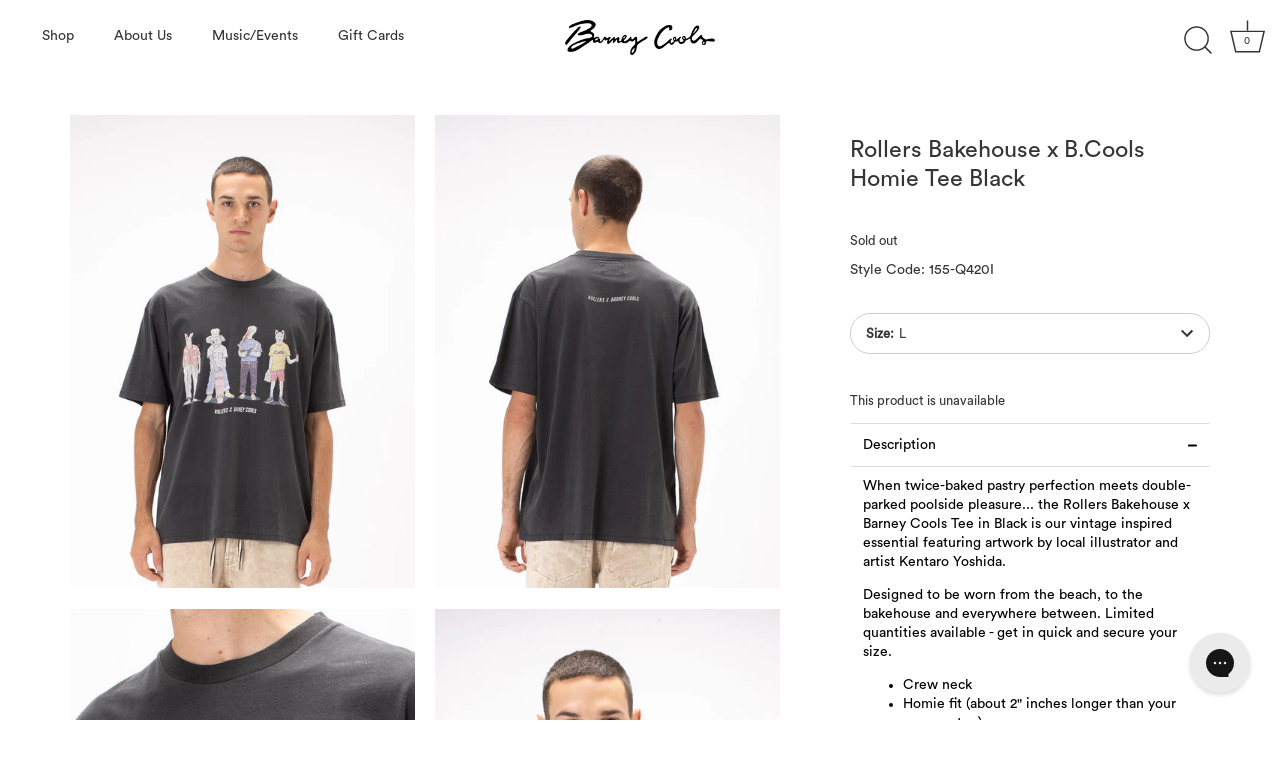

--- FILE ---
content_type: text/html; charset=utf-8
request_url: https://barneycools.com/products/rollers-x-b-cools-tee-black/?variant=32774834520142
body_size: 82214
content:
<!doctype html>
<html class="no-js" lang="en">
<head>
  <!-- Showcase 5.0.5 -->

  <link rel="preload" href="//barneycools.com/cdn/shop/t/110/assets/styles.css?v=117946833814562365331767573547" as="style">

  <meta charset="utf-8" />
<meta name="viewport" content="width=device-width,initial-scale=1.0" />
<meta http-equiv="X-UA-Compatible" content="IE=edge">

<link rel="preconnect" href="https://cdn.shopify.com" crossorigin>
<link rel="preconnect" href="https://fonts.shopify.com" crossorigin>
<link rel="preconnect" href="https://monorail-edge.shopifysvc.com"><link rel="preload" as="font" href="//barneycools.com/cdn/fonts/abel/abel_n4.0254805ccf79872a96d53996a984f2b9039f9995.woff2" type="font/woff2" crossorigin><link rel="preload" as="font" href="//barneycools.com/cdn/fonts/abel/abel_n4.0254805ccf79872a96d53996a984f2b9039f9995.woff2" type="font/woff2" crossorigin><link rel="preload" as="font" href="//barneycools.com/cdn/fonts/bebas_neue/bebasneue_n4.135cdbcf397f167ca17d9c75224e0af26b4b4e55.woff2" type="font/woff2" crossorigin><link rel="preload" as="font" href="//barneycools.com/cdn/fonts/bebas_neue/bebasneue_n4.135cdbcf397f167ca17d9c75224e0af26b4b4e55.woff2" type="font/woff2" crossorigin><link rel="preload" href="//barneycools.com/cdn/shop/t/110/assets/vendor.js?v=141854771668943704401759899143" as="script">
<link rel="preload" href="//barneycools.com/cdn/shop/t/110/assets/theme.js?v=164527344553757863421759899143" as="script"><link rel="canonical" href="https://barneycools.com/products/rollers-x-b-cools-tee-black" /><link rel="shortcut icon" href="//barneycools.com/cdn/shop/files/B.Cools_fav.png?v=1762135468" type="image/png" /><meta name="description" content="Buy the Rollers x B.Cools Tee Black online at www.BarneyCools.com and receive free shipping* worldwide. (min order. $75 AU / $100 RoW)">
<meta name="theme-color" content="#eaaa9e">
  <script>!function(i,n,s,t,a,u,d){i.InstantConfig=i.InstantConfig||{},i.InstantConfig.siteId='site_RQKXRuaKnnZ8zUahoZKv6MGs',i.InstantConfig.customerEmail='',i.InstantConfig.platform='SHOPIFY',d=i.InstantJS=i.InstantJS||{},d.trackQueue=[],d.track=function(){d.trackQueue.push(arguments)},u=n.createElement(s),u.async=!0,u.src=t,a=n.getElementsByTagName(s)[0],a.parentNode.insertBefore(u,a)}(window,document,'script','https://js.instant.one/v1/instant.min.js');</script>
  <title>
    Rollers Bakehouse x B.Cools Homie Tee Black &ndash; Barney Cools
  </title>

  <meta property="og:site_name" content="Barney Cools">
<meta property="og:url" content="https://barneycools.com/products/rollers-x-b-cools-tee-black">
<meta property="og:title" content="Rollers Bakehouse x B.Cools Homie Tee Black">
<meta property="og:type" content="product">
<meta property="og:description" content="Buy the Rollers x B.Cools Tee Black online at www.BarneyCools.com and receive free shipping* worldwide. (min order. $75 AU / $100 RoW)"><meta property="og:image" content="http://barneycools.com/cdn/shop/products/BARNEYCOOLSROLLERSBAKEHOUSECOLLABORATIVETEEBLACK_1200x1200.jpg?v=1614038510">
  <meta property="og:image:secure_url" content="https://barneycools.com/cdn/shop/products/BARNEYCOOLSROLLERSBAKEHOUSECOLLABORATIVETEEBLACK_1200x1200.jpg?v=1614038510">
  <meta property="og:image:width" content="1600">
  <meta property="og:image:height" content="2196"><meta property="og:price:amount" content="60">
  <meta property="og:price:currency" content="AUD"><meta name="twitter:card" content="summary_large_image">
<meta name="twitter:title" content="Rollers Bakehouse x B.Cools Homie Tee Black">
<meta name="twitter:description" content="Buy the Rollers x B.Cools Tee Black online at www.BarneyCools.com and receive free shipping* worldwide. (min order. $75 AU / $100 RoW)">


  <style data-shopify>
    :root {
      --viewport-height: 100vh;
      --viewport-height-first-section: 100vh;
    }
  </style>

  <link href="//barneycools.com/cdn/shop/t/110/assets/styles.css?v=117946833814562365331767573547" rel="stylesheet" type="text/css" media="all" />

  
  <script>window.performance && window.performance.mark && window.performance.mark('shopify.content_for_header.start');</script><meta name="google-site-verification" content="ZibDavMnjs50nMSMDNXZMJ-zCl74s9xx5RMRq1W21D8">
<meta name="facebook-domain-verification" content="o5o26bccnqemz2ctpqb2fg96g82kjo">
<meta name="facebook-domain-verification" content="tbe7o3h23pqicxz62vm98kjx3ceea3">
<meta name="facebook-domain-verification" content="nz1s5q804s4vj0cgjwb4iohli9rvl3">
<meta id="shopify-digital-wallet" name="shopify-digital-wallet" content="/2608103476/digital_wallets/dialog">
<meta name="shopify-checkout-api-token" content="ca9808c820f94547b32b038d756151d5">
<meta id="in-context-paypal-metadata" data-shop-id="2608103476" data-venmo-supported="false" data-environment="production" data-locale="en_US" data-paypal-v4="true" data-currency="AUD">
<link rel="alternate" hreflang="x-default" href="https://barneycools.com/products/rollers-x-b-cools-tee-black">
<link rel="alternate" hreflang="en-AC" href="https://barneycools.com/en-intl/products/rollers-x-b-cools-tee-black">
<link rel="alternate" hreflang="en-AD" href="https://barneycools.com/en-intl/products/rollers-x-b-cools-tee-black">
<link rel="alternate" hreflang="en-AE" href="https://barneycools.com/en-intl/products/rollers-x-b-cools-tee-black">
<link rel="alternate" hreflang="en-AF" href="https://barneycools.com/en-intl/products/rollers-x-b-cools-tee-black">
<link rel="alternate" hreflang="en-AG" href="https://barneycools.com/en-intl/products/rollers-x-b-cools-tee-black">
<link rel="alternate" hreflang="en-AI" href="https://barneycools.com/en-intl/products/rollers-x-b-cools-tee-black">
<link rel="alternate" hreflang="en-AL" href="https://barneycools.com/en-intl/products/rollers-x-b-cools-tee-black">
<link rel="alternate" hreflang="en-AM" href="https://barneycools.com/en-intl/products/rollers-x-b-cools-tee-black">
<link rel="alternate" hreflang="en-AO" href="https://barneycools.com/en-intl/products/rollers-x-b-cools-tee-black">
<link rel="alternate" hreflang="en-AR" href="https://barneycools.com/en-intl/products/rollers-x-b-cools-tee-black">
<link rel="alternate" hreflang="en-AT" href="https://barneycools.com/en-intl/products/rollers-x-b-cools-tee-black">
<link rel="alternate" hreflang="en-AW" href="https://barneycools.com/en-intl/products/rollers-x-b-cools-tee-black">
<link rel="alternate" hreflang="en-AX" href="https://barneycools.com/en-intl/products/rollers-x-b-cools-tee-black">
<link rel="alternate" hreflang="en-AZ" href="https://barneycools.com/en-intl/products/rollers-x-b-cools-tee-black">
<link rel="alternate" hreflang="en-BA" href="https://barneycools.com/en-intl/products/rollers-x-b-cools-tee-black">
<link rel="alternate" hreflang="en-BB" href="https://barneycools.com/en-intl/products/rollers-x-b-cools-tee-black">
<link rel="alternate" hreflang="en-BD" href="https://barneycools.com/en-intl/products/rollers-x-b-cools-tee-black">
<link rel="alternate" hreflang="en-BE" href="https://barneycools.com/en-intl/products/rollers-x-b-cools-tee-black">
<link rel="alternate" hreflang="en-BF" href="https://barneycools.com/en-intl/products/rollers-x-b-cools-tee-black">
<link rel="alternate" hreflang="en-BG" href="https://barneycools.com/en-intl/products/rollers-x-b-cools-tee-black">
<link rel="alternate" hreflang="en-BH" href="https://barneycools.com/en-intl/products/rollers-x-b-cools-tee-black">
<link rel="alternate" hreflang="en-BI" href="https://barneycools.com/en-intl/products/rollers-x-b-cools-tee-black">
<link rel="alternate" hreflang="en-BJ" href="https://barneycools.com/en-intl/products/rollers-x-b-cools-tee-black">
<link rel="alternate" hreflang="en-BL" href="https://barneycools.com/en-intl/products/rollers-x-b-cools-tee-black">
<link rel="alternate" hreflang="en-BM" href="https://barneycools.com/en-intl/products/rollers-x-b-cools-tee-black">
<link rel="alternate" hreflang="en-BN" href="https://barneycools.com/en-intl/products/rollers-x-b-cools-tee-black">
<link rel="alternate" hreflang="en-BO" href="https://barneycools.com/en-intl/products/rollers-x-b-cools-tee-black">
<link rel="alternate" hreflang="en-BQ" href="https://barneycools.com/en-intl/products/rollers-x-b-cools-tee-black">
<link rel="alternate" hreflang="en-BR" href="https://barneycools.com/en-intl/products/rollers-x-b-cools-tee-black">
<link rel="alternate" hreflang="en-BS" href="https://barneycools.com/en-intl/products/rollers-x-b-cools-tee-black">
<link rel="alternate" hreflang="en-BT" href="https://barneycools.com/en-intl/products/rollers-x-b-cools-tee-black">
<link rel="alternate" hreflang="en-BW" href="https://barneycools.com/en-intl/products/rollers-x-b-cools-tee-black">
<link rel="alternate" hreflang="en-BY" href="https://barneycools.com/en-intl/products/rollers-x-b-cools-tee-black">
<link rel="alternate" hreflang="en-BZ" href="https://barneycools.com/en-intl/products/rollers-x-b-cools-tee-black">
<link rel="alternate" hreflang="en-CC" href="https://barneycools.com/en-intl/products/rollers-x-b-cools-tee-black">
<link rel="alternate" hreflang="en-CD" href="https://barneycools.com/en-intl/products/rollers-x-b-cools-tee-black">
<link rel="alternate" hreflang="en-CF" href="https://barneycools.com/en-intl/products/rollers-x-b-cools-tee-black">
<link rel="alternate" hreflang="en-CG" href="https://barneycools.com/en-intl/products/rollers-x-b-cools-tee-black">
<link rel="alternate" hreflang="en-CH" href="https://barneycools.com/en-intl/products/rollers-x-b-cools-tee-black">
<link rel="alternate" hreflang="en-CI" href="https://barneycools.com/en-intl/products/rollers-x-b-cools-tee-black">
<link rel="alternate" hreflang="en-CK" href="https://barneycools.com/en-intl/products/rollers-x-b-cools-tee-black">
<link rel="alternate" hreflang="en-CL" href="https://barneycools.com/en-intl/products/rollers-x-b-cools-tee-black">
<link rel="alternate" hreflang="en-CM" href="https://barneycools.com/en-intl/products/rollers-x-b-cools-tee-black">
<link rel="alternate" hreflang="en-CN" href="https://barneycools.com/en-intl/products/rollers-x-b-cools-tee-black">
<link rel="alternate" hreflang="en-CO" href="https://barneycools.com/en-intl/products/rollers-x-b-cools-tee-black">
<link rel="alternate" hreflang="en-CR" href="https://barneycools.com/en-intl/products/rollers-x-b-cools-tee-black">
<link rel="alternate" hreflang="en-CV" href="https://barneycools.com/en-intl/products/rollers-x-b-cools-tee-black">
<link rel="alternate" hreflang="en-CW" href="https://barneycools.com/en-intl/products/rollers-x-b-cools-tee-black">
<link rel="alternate" hreflang="en-CX" href="https://barneycools.com/en-intl/products/rollers-x-b-cools-tee-black">
<link rel="alternate" hreflang="en-CY" href="https://barneycools.com/en-intl/products/rollers-x-b-cools-tee-black">
<link rel="alternate" hreflang="en-CZ" href="https://barneycools.com/en-intl/products/rollers-x-b-cools-tee-black">
<link rel="alternate" hreflang="en-DE" href="https://barneycools.com/en-intl/products/rollers-x-b-cools-tee-black">
<link rel="alternate" hreflang="en-DJ" href="https://barneycools.com/en-intl/products/rollers-x-b-cools-tee-black">
<link rel="alternate" hreflang="en-DK" href="https://barneycools.com/en-intl/products/rollers-x-b-cools-tee-black">
<link rel="alternate" hreflang="en-DM" href="https://barneycools.com/en-intl/products/rollers-x-b-cools-tee-black">
<link rel="alternate" hreflang="en-DO" href="https://barneycools.com/en-intl/products/rollers-x-b-cools-tee-black">
<link rel="alternate" hreflang="en-DZ" href="https://barneycools.com/en-intl/products/rollers-x-b-cools-tee-black">
<link rel="alternate" hreflang="en-EC" href="https://barneycools.com/en-intl/products/rollers-x-b-cools-tee-black">
<link rel="alternate" hreflang="en-EE" href="https://barneycools.com/en-intl/products/rollers-x-b-cools-tee-black">
<link rel="alternate" hreflang="en-EG" href="https://barneycools.com/en-intl/products/rollers-x-b-cools-tee-black">
<link rel="alternate" hreflang="en-EH" href="https://barneycools.com/en-intl/products/rollers-x-b-cools-tee-black">
<link rel="alternate" hreflang="en-ER" href="https://barneycools.com/en-intl/products/rollers-x-b-cools-tee-black">
<link rel="alternate" hreflang="en-ES" href="https://barneycools.com/en-intl/products/rollers-x-b-cools-tee-black">
<link rel="alternate" hreflang="en-ET" href="https://barneycools.com/en-intl/products/rollers-x-b-cools-tee-black">
<link rel="alternate" hreflang="en-FI" href="https://barneycools.com/en-intl/products/rollers-x-b-cools-tee-black">
<link rel="alternate" hreflang="en-FJ" href="https://barneycools.com/en-intl/products/rollers-x-b-cools-tee-black">
<link rel="alternate" hreflang="en-FK" href="https://barneycools.com/en-intl/products/rollers-x-b-cools-tee-black">
<link rel="alternate" hreflang="en-FO" href="https://barneycools.com/en-intl/products/rollers-x-b-cools-tee-black">
<link rel="alternate" hreflang="en-FR" href="https://barneycools.com/en-intl/products/rollers-x-b-cools-tee-black">
<link rel="alternate" hreflang="en-GA" href="https://barneycools.com/en-intl/products/rollers-x-b-cools-tee-black">
<link rel="alternate" hreflang="en-GB" href="https://barneycools.com/en-intl/products/rollers-x-b-cools-tee-black">
<link rel="alternate" hreflang="en-GD" href="https://barneycools.com/en-intl/products/rollers-x-b-cools-tee-black">
<link rel="alternate" hreflang="en-GE" href="https://barneycools.com/en-intl/products/rollers-x-b-cools-tee-black">
<link rel="alternate" hreflang="en-GF" href="https://barneycools.com/en-intl/products/rollers-x-b-cools-tee-black">
<link rel="alternate" hreflang="en-GG" href="https://barneycools.com/en-intl/products/rollers-x-b-cools-tee-black">
<link rel="alternate" hreflang="en-GH" href="https://barneycools.com/en-intl/products/rollers-x-b-cools-tee-black">
<link rel="alternate" hreflang="en-GI" href="https://barneycools.com/en-intl/products/rollers-x-b-cools-tee-black">
<link rel="alternate" hreflang="en-GL" href="https://barneycools.com/en-intl/products/rollers-x-b-cools-tee-black">
<link rel="alternate" hreflang="en-GM" href="https://barneycools.com/en-intl/products/rollers-x-b-cools-tee-black">
<link rel="alternate" hreflang="en-GN" href="https://barneycools.com/en-intl/products/rollers-x-b-cools-tee-black">
<link rel="alternate" hreflang="en-GP" href="https://barneycools.com/en-intl/products/rollers-x-b-cools-tee-black">
<link rel="alternate" hreflang="en-GQ" href="https://barneycools.com/en-intl/products/rollers-x-b-cools-tee-black">
<link rel="alternate" hreflang="en-GR" href="https://barneycools.com/en-intl/products/rollers-x-b-cools-tee-black">
<link rel="alternate" hreflang="en-GS" href="https://barneycools.com/en-intl/products/rollers-x-b-cools-tee-black">
<link rel="alternate" hreflang="en-GT" href="https://barneycools.com/en-intl/products/rollers-x-b-cools-tee-black">
<link rel="alternate" hreflang="en-GW" href="https://barneycools.com/en-intl/products/rollers-x-b-cools-tee-black">
<link rel="alternate" hreflang="en-GY" href="https://barneycools.com/en-intl/products/rollers-x-b-cools-tee-black">
<link rel="alternate" hreflang="en-HK" href="https://barneycools.com/en-intl/products/rollers-x-b-cools-tee-black">
<link rel="alternate" hreflang="en-HN" href="https://barneycools.com/en-intl/products/rollers-x-b-cools-tee-black">
<link rel="alternate" hreflang="en-HR" href="https://barneycools.com/en-intl/products/rollers-x-b-cools-tee-black">
<link rel="alternate" hreflang="en-HT" href="https://barneycools.com/en-intl/products/rollers-x-b-cools-tee-black">
<link rel="alternate" hreflang="en-HU" href="https://barneycools.com/en-intl/products/rollers-x-b-cools-tee-black">
<link rel="alternate" hreflang="en-ID" href="https://barneycools.com/en-intl/products/rollers-x-b-cools-tee-black">
<link rel="alternate" hreflang="en-IE" href="https://barneycools.com/en-intl/products/rollers-x-b-cools-tee-black">
<link rel="alternate" hreflang="en-IL" href="https://barneycools.com/en-intl/products/rollers-x-b-cools-tee-black">
<link rel="alternate" hreflang="en-IM" href="https://barneycools.com/en-intl/products/rollers-x-b-cools-tee-black">
<link rel="alternate" hreflang="en-IN" href="https://barneycools.com/en-intl/products/rollers-x-b-cools-tee-black">
<link rel="alternate" hreflang="en-IO" href="https://barneycools.com/en-intl/products/rollers-x-b-cools-tee-black">
<link rel="alternate" hreflang="en-IQ" href="https://barneycools.com/en-intl/products/rollers-x-b-cools-tee-black">
<link rel="alternate" hreflang="en-IS" href="https://barneycools.com/en-intl/products/rollers-x-b-cools-tee-black">
<link rel="alternate" hreflang="en-IT" href="https://barneycools.com/en-intl/products/rollers-x-b-cools-tee-black">
<link rel="alternate" hreflang="en-JE" href="https://barneycools.com/en-intl/products/rollers-x-b-cools-tee-black">
<link rel="alternate" hreflang="en-JM" href="https://barneycools.com/en-intl/products/rollers-x-b-cools-tee-black">
<link rel="alternate" hreflang="en-JO" href="https://barneycools.com/en-intl/products/rollers-x-b-cools-tee-black">
<link rel="alternate" hreflang="en-JP" href="https://barneycools.com/en-intl/products/rollers-x-b-cools-tee-black">
<link rel="alternate" hreflang="en-KE" href="https://barneycools.com/en-intl/products/rollers-x-b-cools-tee-black">
<link rel="alternate" hreflang="en-KG" href="https://barneycools.com/en-intl/products/rollers-x-b-cools-tee-black">
<link rel="alternate" hreflang="en-KH" href="https://barneycools.com/en-intl/products/rollers-x-b-cools-tee-black">
<link rel="alternate" hreflang="en-KI" href="https://barneycools.com/en-intl/products/rollers-x-b-cools-tee-black">
<link rel="alternate" hreflang="en-KM" href="https://barneycools.com/en-intl/products/rollers-x-b-cools-tee-black">
<link rel="alternate" hreflang="en-KN" href="https://barneycools.com/en-intl/products/rollers-x-b-cools-tee-black">
<link rel="alternate" hreflang="en-KR" href="https://barneycools.com/en-intl/products/rollers-x-b-cools-tee-black">
<link rel="alternate" hreflang="en-KW" href="https://barneycools.com/en-intl/products/rollers-x-b-cools-tee-black">
<link rel="alternate" hreflang="en-KY" href="https://barneycools.com/en-intl/products/rollers-x-b-cools-tee-black">
<link rel="alternate" hreflang="en-KZ" href="https://barneycools.com/en-intl/products/rollers-x-b-cools-tee-black">
<link rel="alternate" hreflang="en-LA" href="https://barneycools.com/en-intl/products/rollers-x-b-cools-tee-black">
<link rel="alternate" hreflang="en-LB" href="https://barneycools.com/en-intl/products/rollers-x-b-cools-tee-black">
<link rel="alternate" hreflang="en-LC" href="https://barneycools.com/en-intl/products/rollers-x-b-cools-tee-black">
<link rel="alternate" hreflang="en-LI" href="https://barneycools.com/en-intl/products/rollers-x-b-cools-tee-black">
<link rel="alternate" hreflang="en-LK" href="https://barneycools.com/en-intl/products/rollers-x-b-cools-tee-black">
<link rel="alternate" hreflang="en-LR" href="https://barneycools.com/en-intl/products/rollers-x-b-cools-tee-black">
<link rel="alternate" hreflang="en-LS" href="https://barneycools.com/en-intl/products/rollers-x-b-cools-tee-black">
<link rel="alternate" hreflang="en-LT" href="https://barneycools.com/en-intl/products/rollers-x-b-cools-tee-black">
<link rel="alternate" hreflang="en-LU" href="https://barneycools.com/en-intl/products/rollers-x-b-cools-tee-black">
<link rel="alternate" hreflang="en-LV" href="https://barneycools.com/en-intl/products/rollers-x-b-cools-tee-black">
<link rel="alternate" hreflang="en-LY" href="https://barneycools.com/en-intl/products/rollers-x-b-cools-tee-black">
<link rel="alternate" hreflang="en-MA" href="https://barneycools.com/en-intl/products/rollers-x-b-cools-tee-black">
<link rel="alternate" hreflang="en-MC" href="https://barneycools.com/en-intl/products/rollers-x-b-cools-tee-black">
<link rel="alternate" hreflang="en-MD" href="https://barneycools.com/en-intl/products/rollers-x-b-cools-tee-black">
<link rel="alternate" hreflang="en-ME" href="https://barneycools.com/en-intl/products/rollers-x-b-cools-tee-black">
<link rel="alternate" hreflang="en-MF" href="https://barneycools.com/en-intl/products/rollers-x-b-cools-tee-black">
<link rel="alternate" hreflang="en-MG" href="https://barneycools.com/en-intl/products/rollers-x-b-cools-tee-black">
<link rel="alternate" hreflang="en-MK" href="https://barneycools.com/en-intl/products/rollers-x-b-cools-tee-black">
<link rel="alternate" hreflang="en-ML" href="https://barneycools.com/en-intl/products/rollers-x-b-cools-tee-black">
<link rel="alternate" hreflang="en-MM" href="https://barneycools.com/en-intl/products/rollers-x-b-cools-tee-black">
<link rel="alternate" hreflang="en-MN" href="https://barneycools.com/en-intl/products/rollers-x-b-cools-tee-black">
<link rel="alternate" hreflang="en-MO" href="https://barneycools.com/en-intl/products/rollers-x-b-cools-tee-black">
<link rel="alternate" hreflang="en-MQ" href="https://barneycools.com/en-intl/products/rollers-x-b-cools-tee-black">
<link rel="alternate" hreflang="en-MR" href="https://barneycools.com/en-intl/products/rollers-x-b-cools-tee-black">
<link rel="alternate" hreflang="en-MS" href="https://barneycools.com/en-intl/products/rollers-x-b-cools-tee-black">
<link rel="alternate" hreflang="en-MT" href="https://barneycools.com/en-intl/products/rollers-x-b-cools-tee-black">
<link rel="alternate" hreflang="en-MU" href="https://barneycools.com/en-intl/products/rollers-x-b-cools-tee-black">
<link rel="alternate" hreflang="en-MV" href="https://barneycools.com/en-intl/products/rollers-x-b-cools-tee-black">
<link rel="alternate" hreflang="en-MW" href="https://barneycools.com/en-intl/products/rollers-x-b-cools-tee-black">
<link rel="alternate" hreflang="en-MX" href="https://barneycools.com/en-intl/products/rollers-x-b-cools-tee-black">
<link rel="alternate" hreflang="en-MY" href="https://barneycools.com/en-intl/products/rollers-x-b-cools-tee-black">
<link rel="alternate" hreflang="en-MZ" href="https://barneycools.com/en-intl/products/rollers-x-b-cools-tee-black">
<link rel="alternate" hreflang="en-NA" href="https://barneycools.com/en-intl/products/rollers-x-b-cools-tee-black">
<link rel="alternate" hreflang="en-NC" href="https://barneycools.com/en-intl/products/rollers-x-b-cools-tee-black">
<link rel="alternate" hreflang="en-NE" href="https://barneycools.com/en-intl/products/rollers-x-b-cools-tee-black">
<link rel="alternate" hreflang="en-NF" href="https://barneycools.com/en-intl/products/rollers-x-b-cools-tee-black">
<link rel="alternate" hreflang="en-NG" href="https://barneycools.com/en-intl/products/rollers-x-b-cools-tee-black">
<link rel="alternate" hreflang="en-NI" href="https://barneycools.com/en-intl/products/rollers-x-b-cools-tee-black">
<link rel="alternate" hreflang="en-NL" href="https://barneycools.com/en-intl/products/rollers-x-b-cools-tee-black">
<link rel="alternate" hreflang="en-NO" href="https://barneycools.com/en-intl/products/rollers-x-b-cools-tee-black">
<link rel="alternate" hreflang="en-NP" href="https://barneycools.com/en-intl/products/rollers-x-b-cools-tee-black">
<link rel="alternate" hreflang="en-NR" href="https://barneycools.com/en-intl/products/rollers-x-b-cools-tee-black">
<link rel="alternate" hreflang="en-NU" href="https://barneycools.com/en-intl/products/rollers-x-b-cools-tee-black">
<link rel="alternate" hreflang="en-OM" href="https://barneycools.com/en-intl/products/rollers-x-b-cools-tee-black">
<link rel="alternate" hreflang="en-PA" href="https://barneycools.com/en-intl/products/rollers-x-b-cools-tee-black">
<link rel="alternate" hreflang="en-PE" href="https://barneycools.com/en-intl/products/rollers-x-b-cools-tee-black">
<link rel="alternate" hreflang="en-PF" href="https://barneycools.com/en-intl/products/rollers-x-b-cools-tee-black">
<link rel="alternate" hreflang="en-PG" href="https://barneycools.com/en-intl/products/rollers-x-b-cools-tee-black">
<link rel="alternate" hreflang="en-PH" href="https://barneycools.com/en-intl/products/rollers-x-b-cools-tee-black">
<link rel="alternate" hreflang="en-PK" href="https://barneycools.com/en-intl/products/rollers-x-b-cools-tee-black">
<link rel="alternate" hreflang="en-PL" href="https://barneycools.com/en-intl/products/rollers-x-b-cools-tee-black">
<link rel="alternate" hreflang="en-PM" href="https://barneycools.com/en-intl/products/rollers-x-b-cools-tee-black">
<link rel="alternate" hreflang="en-PN" href="https://barneycools.com/en-intl/products/rollers-x-b-cools-tee-black">
<link rel="alternate" hreflang="en-PS" href="https://barneycools.com/en-intl/products/rollers-x-b-cools-tee-black">
<link rel="alternate" hreflang="en-PT" href="https://barneycools.com/en-intl/products/rollers-x-b-cools-tee-black">
<link rel="alternate" hreflang="en-PY" href="https://barneycools.com/en-intl/products/rollers-x-b-cools-tee-black">
<link rel="alternate" hreflang="en-QA" href="https://barneycools.com/en-intl/products/rollers-x-b-cools-tee-black">
<link rel="alternate" hreflang="en-RE" href="https://barneycools.com/en-intl/products/rollers-x-b-cools-tee-black">
<link rel="alternate" hreflang="en-RO" href="https://barneycools.com/en-intl/products/rollers-x-b-cools-tee-black">
<link rel="alternate" hreflang="en-RS" href="https://barneycools.com/en-intl/products/rollers-x-b-cools-tee-black">
<link rel="alternate" hreflang="en-RU" href="https://barneycools.com/en-intl/products/rollers-x-b-cools-tee-black">
<link rel="alternate" hreflang="en-RW" href="https://barneycools.com/en-intl/products/rollers-x-b-cools-tee-black">
<link rel="alternate" hreflang="en-SA" href="https://barneycools.com/en-intl/products/rollers-x-b-cools-tee-black">
<link rel="alternate" hreflang="en-SB" href="https://barneycools.com/en-intl/products/rollers-x-b-cools-tee-black">
<link rel="alternate" hreflang="en-SC" href="https://barneycools.com/en-intl/products/rollers-x-b-cools-tee-black">
<link rel="alternate" hreflang="en-SD" href="https://barneycools.com/en-intl/products/rollers-x-b-cools-tee-black">
<link rel="alternate" hreflang="en-SE" href="https://barneycools.com/en-intl/products/rollers-x-b-cools-tee-black">
<link rel="alternate" hreflang="en-SG" href="https://barneycools.com/en-intl/products/rollers-x-b-cools-tee-black">
<link rel="alternate" hreflang="en-SH" href="https://barneycools.com/en-intl/products/rollers-x-b-cools-tee-black">
<link rel="alternate" hreflang="en-SI" href="https://barneycools.com/en-intl/products/rollers-x-b-cools-tee-black">
<link rel="alternate" hreflang="en-SJ" href="https://barneycools.com/en-intl/products/rollers-x-b-cools-tee-black">
<link rel="alternate" hreflang="en-SK" href="https://barneycools.com/en-intl/products/rollers-x-b-cools-tee-black">
<link rel="alternate" hreflang="en-SL" href="https://barneycools.com/en-intl/products/rollers-x-b-cools-tee-black">
<link rel="alternate" hreflang="en-SM" href="https://barneycools.com/en-intl/products/rollers-x-b-cools-tee-black">
<link rel="alternate" hreflang="en-SN" href="https://barneycools.com/en-intl/products/rollers-x-b-cools-tee-black">
<link rel="alternate" hreflang="en-SO" href="https://barneycools.com/en-intl/products/rollers-x-b-cools-tee-black">
<link rel="alternate" hreflang="en-SR" href="https://barneycools.com/en-intl/products/rollers-x-b-cools-tee-black">
<link rel="alternate" hreflang="en-SS" href="https://barneycools.com/en-intl/products/rollers-x-b-cools-tee-black">
<link rel="alternate" hreflang="en-ST" href="https://barneycools.com/en-intl/products/rollers-x-b-cools-tee-black">
<link rel="alternate" hreflang="en-SV" href="https://barneycools.com/en-intl/products/rollers-x-b-cools-tee-black">
<link rel="alternate" hreflang="en-SX" href="https://barneycools.com/en-intl/products/rollers-x-b-cools-tee-black">
<link rel="alternate" hreflang="en-SZ" href="https://barneycools.com/en-intl/products/rollers-x-b-cools-tee-black">
<link rel="alternate" hreflang="en-TA" href="https://barneycools.com/en-intl/products/rollers-x-b-cools-tee-black">
<link rel="alternate" hreflang="en-TC" href="https://barneycools.com/en-intl/products/rollers-x-b-cools-tee-black">
<link rel="alternate" hreflang="en-TD" href="https://barneycools.com/en-intl/products/rollers-x-b-cools-tee-black">
<link rel="alternate" hreflang="en-TF" href="https://barneycools.com/en-intl/products/rollers-x-b-cools-tee-black">
<link rel="alternate" hreflang="en-TG" href="https://barneycools.com/en-intl/products/rollers-x-b-cools-tee-black">
<link rel="alternate" hreflang="en-TH" href="https://barneycools.com/en-intl/products/rollers-x-b-cools-tee-black">
<link rel="alternate" hreflang="en-TJ" href="https://barneycools.com/en-intl/products/rollers-x-b-cools-tee-black">
<link rel="alternate" hreflang="en-TK" href="https://barneycools.com/en-intl/products/rollers-x-b-cools-tee-black">
<link rel="alternate" hreflang="en-TL" href="https://barneycools.com/en-intl/products/rollers-x-b-cools-tee-black">
<link rel="alternate" hreflang="en-TM" href="https://barneycools.com/en-intl/products/rollers-x-b-cools-tee-black">
<link rel="alternate" hreflang="en-TN" href="https://barneycools.com/en-intl/products/rollers-x-b-cools-tee-black">
<link rel="alternate" hreflang="en-TO" href="https://barneycools.com/en-intl/products/rollers-x-b-cools-tee-black">
<link rel="alternate" hreflang="en-TR" href="https://barneycools.com/en-intl/products/rollers-x-b-cools-tee-black">
<link rel="alternate" hreflang="en-TT" href="https://barneycools.com/en-intl/products/rollers-x-b-cools-tee-black">
<link rel="alternate" hreflang="en-TV" href="https://barneycools.com/en-intl/products/rollers-x-b-cools-tee-black">
<link rel="alternate" hreflang="en-TW" href="https://barneycools.com/en-intl/products/rollers-x-b-cools-tee-black">
<link rel="alternate" hreflang="en-TZ" href="https://barneycools.com/en-intl/products/rollers-x-b-cools-tee-black">
<link rel="alternate" hreflang="en-UA" href="https://barneycools.com/en-intl/products/rollers-x-b-cools-tee-black">
<link rel="alternate" hreflang="en-UG" href="https://barneycools.com/en-intl/products/rollers-x-b-cools-tee-black">
<link rel="alternate" hreflang="en-UM" href="https://barneycools.com/en-intl/products/rollers-x-b-cools-tee-black">
<link rel="alternate" hreflang="en-UY" href="https://barneycools.com/en-intl/products/rollers-x-b-cools-tee-black">
<link rel="alternate" hreflang="en-UZ" href="https://barneycools.com/en-intl/products/rollers-x-b-cools-tee-black">
<link rel="alternate" hreflang="en-VA" href="https://barneycools.com/en-intl/products/rollers-x-b-cools-tee-black">
<link rel="alternate" hreflang="en-VC" href="https://barneycools.com/en-intl/products/rollers-x-b-cools-tee-black">
<link rel="alternate" hreflang="en-VE" href="https://barneycools.com/en-intl/products/rollers-x-b-cools-tee-black">
<link rel="alternate" hreflang="en-VG" href="https://barneycools.com/en-intl/products/rollers-x-b-cools-tee-black">
<link rel="alternate" hreflang="en-VN" href="https://barneycools.com/en-intl/products/rollers-x-b-cools-tee-black">
<link rel="alternate" hreflang="en-VU" href="https://barneycools.com/en-intl/products/rollers-x-b-cools-tee-black">
<link rel="alternate" hreflang="en-WF" href="https://barneycools.com/en-intl/products/rollers-x-b-cools-tee-black">
<link rel="alternate" hreflang="en-WS" href="https://barneycools.com/en-intl/products/rollers-x-b-cools-tee-black">
<link rel="alternate" hreflang="en-XK" href="https://barneycools.com/en-intl/products/rollers-x-b-cools-tee-black">
<link rel="alternate" hreflang="en-YE" href="https://barneycools.com/en-intl/products/rollers-x-b-cools-tee-black">
<link rel="alternate" hreflang="en-YT" href="https://barneycools.com/en-intl/products/rollers-x-b-cools-tee-black">
<link rel="alternate" hreflang="en-ZA" href="https://barneycools.com/en-intl/products/rollers-x-b-cools-tee-black">
<link rel="alternate" hreflang="en-ZM" href="https://barneycools.com/en-intl/products/rollers-x-b-cools-tee-black">
<link rel="alternate" hreflang="en-ZW" href="https://barneycools.com/en-intl/products/rollers-x-b-cools-tee-black">
<link rel="alternate" hreflang="en-AU" href="https://barneycools.com/products/rollers-x-b-cools-tee-black">
<link rel="alternate" type="application/json+oembed" href="https://barneycools.com/products/rollers-x-b-cools-tee-black.oembed">
<script async="async" src="/checkouts/internal/preloads.js?locale=en-AU"></script>
<link rel="preconnect" href="https://shop.app" crossorigin="anonymous">
<script async="async" src="https://shop.app/checkouts/internal/preloads.js?locale=en-AU&shop_id=2608103476" crossorigin="anonymous"></script>
<script id="apple-pay-shop-capabilities" type="application/json">{"shopId":2608103476,"countryCode":"AU","currencyCode":"AUD","merchantCapabilities":["supports3DS"],"merchantId":"gid:\/\/shopify\/Shop\/2608103476","merchantName":"Barney Cools","requiredBillingContactFields":["postalAddress","email","phone"],"requiredShippingContactFields":["postalAddress","email","phone"],"shippingType":"shipping","supportedNetworks":["visa","masterCard","amex","jcb"],"total":{"type":"pending","label":"Barney Cools","amount":"1.00"},"shopifyPaymentsEnabled":true,"supportsSubscriptions":true}</script>
<script id="shopify-features" type="application/json">{"accessToken":"ca9808c820f94547b32b038d756151d5","betas":["rich-media-storefront-analytics"],"domain":"barneycools.com","predictiveSearch":true,"shopId":2608103476,"locale":"en"}</script>
<script>var Shopify = Shopify || {};
Shopify.shop = "barneycools.myshopify.com";
Shopify.locale = "en";
Shopify.currency = {"active":"AUD","rate":"1.0"};
Shopify.country = "AU";
Shopify.theme = {"name":"Showcase Relaunch (Production 8.10.26)","id":143169749070,"schema_name":"Showcase","schema_version":"5.0.5","theme_store_id":677,"role":"main"};
Shopify.theme.handle = "null";
Shopify.theme.style = {"id":null,"handle":null};
Shopify.cdnHost = "barneycools.com/cdn";
Shopify.routes = Shopify.routes || {};
Shopify.routes.root = "/";</script>
<script type="module">!function(o){(o.Shopify=o.Shopify||{}).modules=!0}(window);</script>
<script>!function(o){function n(){var o=[];function n(){o.push(Array.prototype.slice.apply(arguments))}return n.q=o,n}var t=o.Shopify=o.Shopify||{};t.loadFeatures=n(),t.autoloadFeatures=n()}(window);</script>
<script>
  window.ShopifyPay = window.ShopifyPay || {};
  window.ShopifyPay.apiHost = "shop.app\/pay";
  window.ShopifyPay.redirectState = null;
</script>
<script id="shop-js-analytics" type="application/json">{"pageType":"product"}</script>
<script defer="defer" async type="module" src="//barneycools.com/cdn/shopifycloud/shop-js/modules/v2/client.init-shop-cart-sync_BdyHc3Nr.en.esm.js"></script>
<script defer="defer" async type="module" src="//barneycools.com/cdn/shopifycloud/shop-js/modules/v2/chunk.common_Daul8nwZ.esm.js"></script>
<script type="module">
  await import("//barneycools.com/cdn/shopifycloud/shop-js/modules/v2/client.init-shop-cart-sync_BdyHc3Nr.en.esm.js");
await import("//barneycools.com/cdn/shopifycloud/shop-js/modules/v2/chunk.common_Daul8nwZ.esm.js");

  window.Shopify.SignInWithShop?.initShopCartSync?.({"fedCMEnabled":true,"windoidEnabled":true});

</script>
<script>
  window.Shopify = window.Shopify || {};
  if (!window.Shopify.featureAssets) window.Shopify.featureAssets = {};
  window.Shopify.featureAssets['shop-js'] = {"shop-cart-sync":["modules/v2/client.shop-cart-sync_QYOiDySF.en.esm.js","modules/v2/chunk.common_Daul8nwZ.esm.js"],"init-fed-cm":["modules/v2/client.init-fed-cm_DchLp9rc.en.esm.js","modules/v2/chunk.common_Daul8nwZ.esm.js"],"shop-button":["modules/v2/client.shop-button_OV7bAJc5.en.esm.js","modules/v2/chunk.common_Daul8nwZ.esm.js"],"init-windoid":["modules/v2/client.init-windoid_DwxFKQ8e.en.esm.js","modules/v2/chunk.common_Daul8nwZ.esm.js"],"shop-cash-offers":["modules/v2/client.shop-cash-offers_DWtL6Bq3.en.esm.js","modules/v2/chunk.common_Daul8nwZ.esm.js","modules/v2/chunk.modal_CQq8HTM6.esm.js"],"shop-toast-manager":["modules/v2/client.shop-toast-manager_CX9r1SjA.en.esm.js","modules/v2/chunk.common_Daul8nwZ.esm.js"],"init-shop-email-lookup-coordinator":["modules/v2/client.init-shop-email-lookup-coordinator_UhKnw74l.en.esm.js","modules/v2/chunk.common_Daul8nwZ.esm.js"],"pay-button":["modules/v2/client.pay-button_DzxNnLDY.en.esm.js","modules/v2/chunk.common_Daul8nwZ.esm.js"],"avatar":["modules/v2/client.avatar_BTnouDA3.en.esm.js"],"init-shop-cart-sync":["modules/v2/client.init-shop-cart-sync_BdyHc3Nr.en.esm.js","modules/v2/chunk.common_Daul8nwZ.esm.js"],"shop-login-button":["modules/v2/client.shop-login-button_D8B466_1.en.esm.js","modules/v2/chunk.common_Daul8nwZ.esm.js","modules/v2/chunk.modal_CQq8HTM6.esm.js"],"init-customer-accounts-sign-up":["modules/v2/client.init-customer-accounts-sign-up_C8fpPm4i.en.esm.js","modules/v2/client.shop-login-button_D8B466_1.en.esm.js","modules/v2/chunk.common_Daul8nwZ.esm.js","modules/v2/chunk.modal_CQq8HTM6.esm.js"],"init-shop-for-new-customer-accounts":["modules/v2/client.init-shop-for-new-customer-accounts_CVTO0Ztu.en.esm.js","modules/v2/client.shop-login-button_D8B466_1.en.esm.js","modules/v2/chunk.common_Daul8nwZ.esm.js","modules/v2/chunk.modal_CQq8HTM6.esm.js"],"init-customer-accounts":["modules/v2/client.init-customer-accounts_dRgKMfrE.en.esm.js","modules/v2/client.shop-login-button_D8B466_1.en.esm.js","modules/v2/chunk.common_Daul8nwZ.esm.js","modules/v2/chunk.modal_CQq8HTM6.esm.js"],"shop-follow-button":["modules/v2/client.shop-follow-button_CkZpjEct.en.esm.js","modules/v2/chunk.common_Daul8nwZ.esm.js","modules/v2/chunk.modal_CQq8HTM6.esm.js"],"lead-capture":["modules/v2/client.lead-capture_BntHBhfp.en.esm.js","modules/v2/chunk.common_Daul8nwZ.esm.js","modules/v2/chunk.modal_CQq8HTM6.esm.js"],"checkout-modal":["modules/v2/client.checkout-modal_CfxcYbTm.en.esm.js","modules/v2/chunk.common_Daul8nwZ.esm.js","modules/v2/chunk.modal_CQq8HTM6.esm.js"],"shop-login":["modules/v2/client.shop-login_Da4GZ2H6.en.esm.js","modules/v2/chunk.common_Daul8nwZ.esm.js","modules/v2/chunk.modal_CQq8HTM6.esm.js"],"payment-terms":["modules/v2/client.payment-terms_MV4M3zvL.en.esm.js","modules/v2/chunk.common_Daul8nwZ.esm.js","modules/v2/chunk.modal_CQq8HTM6.esm.js"]};
</script>
<script>(function() {
  var isLoaded = false;
  function asyncLoad() {
    if (isLoaded) return;
    isLoaded = true;
    var urls = ["\/\/www.powr.io\/powr.js?powr-token=barneycools.myshopify.com\u0026external-type=shopify\u0026shop=barneycools.myshopify.com","https:\/\/app.kiwisizing.com\/web\/js\/dist\/kiwiSizing\/plugin\/SizingPlugin.prod.js?v=330\u0026shop=barneycools.myshopify.com","https:\/\/mpop.pxucdn.com\/apps.pixelunion.net\/scripts\/js\/countdown\/bundle.min.js?shop=barneycools.myshopify.com","https:\/\/cdn-bundler.nice-team.net\/app\/js\/bundler.js?shop=barneycools.myshopify.com","https:\/\/cdn.shopify.com\/s\/files\/1\/0026\/0810\/3476\/t\/39\/assets\/round_up.js?v=1620971662\u0026shop=barneycools.myshopify.com","https:\/\/cdn-loyalty.yotpo.com\/loader\/OgroLYQlLUlwrw1pUCZ5yg.js?shop=barneycools.myshopify.com","https:\/\/shopify.instantsearchplus.com\/js\/loader.js?v=2\u0026mode=shopify\u0026UUID=e53df172-a0a0-4a4c-8c60-9b5262d51c57\u0026store=2608103476\u0026shop=barneycools.myshopify.com","https:\/\/tools.luckyorange.com\/core\/lo.js?site-id=92ffc614\u0026shop=barneycools.myshopify.com","https:\/\/cdnig.addons.business\/embed\/cloud\/barneycools\/cziframeagent.js?v=212104101107\u0026token=pYjh222203LmZjZB\u0026shop=barneycools.myshopify.com","https:\/\/cdn.nfcube.com\/instafeed-232a62d8565084d9fbc7e8fcc07e58ff.js?shop=barneycools.myshopify.com","https:\/\/app.sizeswatch.com\/sizeswatch.js?shop=barneycools.myshopify.com","https:\/\/t.cfjump.com\/tag\/61275?shop=barneycools.myshopify.com","https:\/\/config.gorgias.chat\/bundle-loader\/01GYCBRZR0TF346WAA7HCE6ZYZ?source=shopify1click\u0026shop=barneycools.myshopify.com","\/\/cdn.shopify.com\/proxy\/f5afb80058d4d5af0881860af78137e046fc9317749bf6401e8c99fecb6304d1\/app.ilovebyob.com\/static\/shopify_app\/js\/cart.js?shop=barneycools.myshopify.com\u0026sp-cache-control=cHVibGljLCBtYXgtYWdlPTkwMA","https:\/\/static.ablestar.app\/link-manager\/404-tracker\/2608103476\/cbeb7804-23a8-4088-89f5-a929a07166d7.js?shop=barneycools.myshopify.com","https:\/\/d18eg7dreypte5.cloudfront.net\/browse-abandonment\/smsbump_timer.js?shop=barneycools.myshopify.com","https:\/\/d18eg7dreypte5.cloudfront.net\/scripts\/integrations\/subscription.js?shop=barneycools.myshopify.com","https:\/\/cdn.9gtb.com\/loader.js?g_cvt_id=e9f1d3e4-c66f-4b44-b6b4-0fe867cda958\u0026shop=barneycools.myshopify.com","https:\/\/cdn.shopify.com\/s\/files\/1\/0026\/0810\/3476\/t\/110\/assets\/instant-pixel-site_RQKXRuaKnnZ8zUahoZKv6MGs.js?v=1768572004\u0026shop=barneycools.myshopify.com"];
    for (var i = 0; i < urls.length; i++) {
      var s = document.createElement('script');
      s.type = 'text/javascript';
      s.async = true;
      s.src = urls[i];
      var x = document.getElementsByTagName('script')[0];
      x.parentNode.insertBefore(s, x);
    }
  };
  if(window.attachEvent) {
    window.attachEvent('onload', asyncLoad);
  } else {
    window.addEventListener('load', asyncLoad, false);
  }
})();</script>
<script id="__st">var __st={"a":2608103476,"offset":39600,"reqid":"9501f03e-bdc8-4592-8cc9-22ff700d3272-1768997776","pageurl":"barneycools.com\/products\/rollers-x-b-cools-tee-black?variant=32774834520142","u":"410df8ede8bb","p":"product","rtyp":"product","rid":4892944433230};</script>
<script>window.ShopifyPaypalV4VisibilityTracking = true;</script>
<script id="captcha-bootstrap">!function(){'use strict';const t='contact',e='account',n='new_comment',o=[[t,t],['blogs',n],['comments',n],[t,'customer']],c=[[e,'customer_login'],[e,'guest_login'],[e,'recover_customer_password'],[e,'create_customer']],r=t=>t.map((([t,e])=>`form[action*='/${t}']:not([data-nocaptcha='true']) input[name='form_type'][value='${e}']`)).join(','),a=t=>()=>t?[...document.querySelectorAll(t)].map((t=>t.form)):[];function s(){const t=[...o],e=r(t);return a(e)}const i='password',u='form_key',d=['recaptcha-v3-token','g-recaptcha-response','h-captcha-response',i],f=()=>{try{return window.sessionStorage}catch{return}},m='__shopify_v',_=t=>t.elements[u];function p(t,e,n=!1){try{const o=window.sessionStorage,c=JSON.parse(o.getItem(e)),{data:r}=function(t){const{data:e,action:n}=t;return t[m]||n?{data:e,action:n}:{data:t,action:n}}(c);for(const[e,n]of Object.entries(r))t.elements[e]&&(t.elements[e].value=n);n&&o.removeItem(e)}catch(o){console.error('form repopulation failed',{error:o})}}const l='form_type',E='cptcha';function T(t){t.dataset[E]=!0}const w=window,h=w.document,L='Shopify',v='ce_forms',y='captcha';let A=!1;((t,e)=>{const n=(g='f06e6c50-85a8-45c8-87d0-21a2b65856fe',I='https://cdn.shopify.com/shopifycloud/storefront-forms-hcaptcha/ce_storefront_forms_captcha_hcaptcha.v1.5.2.iife.js',D={infoText:'Protected by hCaptcha',privacyText:'Privacy',termsText:'Terms'},(t,e,n)=>{const o=w[L][v],c=o.bindForm;if(c)return c(t,g,e,D).then(n);var r;o.q.push([[t,g,e,D],n]),r=I,A||(h.body.append(Object.assign(h.createElement('script'),{id:'captcha-provider',async:!0,src:r})),A=!0)});var g,I,D;w[L]=w[L]||{},w[L][v]=w[L][v]||{},w[L][v].q=[],w[L][y]=w[L][y]||{},w[L][y].protect=function(t,e){n(t,void 0,e),T(t)},Object.freeze(w[L][y]),function(t,e,n,w,h,L){const[v,y,A,g]=function(t,e,n){const i=e?o:[],u=t?c:[],d=[...i,...u],f=r(d),m=r(i),_=r(d.filter((([t,e])=>n.includes(e))));return[a(f),a(m),a(_),s()]}(w,h,L),I=t=>{const e=t.target;return e instanceof HTMLFormElement?e:e&&e.form},D=t=>v().includes(t);t.addEventListener('submit',(t=>{const e=I(t);if(!e)return;const n=D(e)&&!e.dataset.hcaptchaBound&&!e.dataset.recaptchaBound,o=_(e),c=g().includes(e)&&(!o||!o.value);(n||c)&&t.preventDefault(),c&&!n&&(function(t){try{if(!f())return;!function(t){const e=f();if(!e)return;const n=_(t);if(!n)return;const o=n.value;o&&e.removeItem(o)}(t);const e=Array.from(Array(32),(()=>Math.random().toString(36)[2])).join('');!function(t,e){_(t)||t.append(Object.assign(document.createElement('input'),{type:'hidden',name:u})),t.elements[u].value=e}(t,e),function(t,e){const n=f();if(!n)return;const o=[...t.querySelectorAll(`input[type='${i}']`)].map((({name:t})=>t)),c=[...d,...o],r={};for(const[a,s]of new FormData(t).entries())c.includes(a)||(r[a]=s);n.setItem(e,JSON.stringify({[m]:1,action:t.action,data:r}))}(t,e)}catch(e){console.error('failed to persist form',e)}}(e),e.submit())}));const S=(t,e)=>{t&&!t.dataset[E]&&(n(t,e.some((e=>e===t))),T(t))};for(const o of['focusin','change'])t.addEventListener(o,(t=>{const e=I(t);D(e)&&S(e,y())}));const B=e.get('form_key'),M=e.get(l),P=B&&M;t.addEventListener('DOMContentLoaded',(()=>{const t=y();if(P)for(const e of t)e.elements[l].value===M&&p(e,B);[...new Set([...A(),...v().filter((t=>'true'===t.dataset.shopifyCaptcha))])].forEach((e=>S(e,t)))}))}(h,new URLSearchParams(w.location.search),n,t,e,['guest_login'])})(!0,!0)}();</script>
<script integrity="sha256-4kQ18oKyAcykRKYeNunJcIwy7WH5gtpwJnB7kiuLZ1E=" data-source-attribution="shopify.loadfeatures" defer="defer" src="//barneycools.com/cdn/shopifycloud/storefront/assets/storefront/load_feature-a0a9edcb.js" crossorigin="anonymous"></script>
<script crossorigin="anonymous" defer="defer" src="//barneycools.com/cdn/shopifycloud/storefront/assets/shopify_pay/storefront-65b4c6d7.js?v=20250812"></script>
<script data-source-attribution="shopify.dynamic_checkout.dynamic.init">var Shopify=Shopify||{};Shopify.PaymentButton=Shopify.PaymentButton||{isStorefrontPortableWallets:!0,init:function(){window.Shopify.PaymentButton.init=function(){};var t=document.createElement("script");t.src="https://barneycools.com/cdn/shopifycloud/portable-wallets/latest/portable-wallets.en.js",t.type="module",document.head.appendChild(t)}};
</script>
<script data-source-attribution="shopify.dynamic_checkout.buyer_consent">
  function portableWalletsHideBuyerConsent(e){var t=document.getElementById("shopify-buyer-consent"),n=document.getElementById("shopify-subscription-policy-button");t&&n&&(t.classList.add("hidden"),t.setAttribute("aria-hidden","true"),n.removeEventListener("click",e))}function portableWalletsShowBuyerConsent(e){var t=document.getElementById("shopify-buyer-consent"),n=document.getElementById("shopify-subscription-policy-button");t&&n&&(t.classList.remove("hidden"),t.removeAttribute("aria-hidden"),n.addEventListener("click",e))}window.Shopify?.PaymentButton&&(window.Shopify.PaymentButton.hideBuyerConsent=portableWalletsHideBuyerConsent,window.Shopify.PaymentButton.showBuyerConsent=portableWalletsShowBuyerConsent);
</script>
<script data-source-attribution="shopify.dynamic_checkout.cart.bootstrap">document.addEventListener("DOMContentLoaded",(function(){function t(){return document.querySelector("shopify-accelerated-checkout-cart, shopify-accelerated-checkout")}if(t())Shopify.PaymentButton.init();else{new MutationObserver((function(e,n){t()&&(Shopify.PaymentButton.init(),n.disconnect())})).observe(document.body,{childList:!0,subtree:!0})}}));
</script>
<link id="shopify-accelerated-checkout-styles" rel="stylesheet" media="screen" href="https://barneycools.com/cdn/shopifycloud/portable-wallets/latest/accelerated-checkout-backwards-compat.css" crossorigin="anonymous">
<style id="shopify-accelerated-checkout-cart">
        #shopify-buyer-consent {
  margin-top: 1em;
  display: inline-block;
  width: 100%;
}

#shopify-buyer-consent.hidden {
  display: none;
}

#shopify-subscription-policy-button {
  background: none;
  border: none;
  padding: 0;
  text-decoration: underline;
  font-size: inherit;
  cursor: pointer;
}

#shopify-subscription-policy-button::before {
  box-shadow: none;
}

      </style>

<script>window.performance && window.performance.mark && window.performance.mark('shopify.content_for_header.end');</script>

  <script>
    document.documentElement.className = document.documentElement.className.replace('no-js', 'js');
    window.theme = window.theme || {};
    
      theme.money_format_with_code_preference = "\u003cspan class=\"money\"\u003e$ {{amount_no_decimals}} AUD\u003c\/span\u003e";
    
    theme.money_format = "\u003cspan class=\"money\"\u003e$ {{amount_no_decimals}} AUD\u003c\/span\u003e";
    theme.money_container = '.theme-money';
    theme.strings = {
      previous: "Previous",
      next: "Next",
      close: "Close",
      addressError: "Error looking up that address",
      addressNoResults: "No results for that address",
      addressQueryLimit: "You have exceeded the Google API usage limit. Consider upgrading to a \u003ca href=\"https:\/\/developers.google.com\/maps\/premium\/usage-limits\"\u003ePremium Plan\u003c\/a\u003e.",
      authError: "There was a problem authenticating your Google Maps API Key.",
      back: "Back",
      cartConfirmation: "You must agree to the terms and conditions before continuing.",
      loadMore: "Load more",
      infiniteScrollNoMore: "No more results",
      priceNonExistent: "Unavailable",
      buttonDefault: "Add to Cart",
      buttonPreorder: "Pre-order",
      buttonNoStock: "Out of stock",
      buttonNoVariant: "Unavailable",
      variantNoStock: "Sold out",
      unitPriceSeparator: " \/ ",
      colorBoxPrevious: "Previous",
      colorBoxNext: "Next",
      colorBoxClose: "Close",
      navigateHome: "Home",
      productAddingToCart: "Adding",
      productAddedToCart: "Added to cart",
      popupWasAdded: "was added to your cart",
      popupCheckout: "Checkout",
      popupContinueShopping: "Continue shopping",
      onlyXLeft: "[[ quantity ]] in stock",
      priceSoldOut: "Sold out",
      loading: "Loading...",
      viewCart: "View cart",
      page: "Page {{ page }}",
      imageSlider: "Image slider",
      clearAll: "Clear all"
    };
    theme.routes = {
      root_url: '/',
      cart_url: '/cart',
      cart_add_url: '/cart/add',
      checkout: '/checkout'
    };
    theme.settings = {
      productImageParallax: true,
      animationEnabledDesktop: false,
      animationEnabledMobile: false
    };

    theme.checkViewportFillers = function(){
      var toggleState = false;
      var elPageContent = document.getElementById('page-content');
      if(elPageContent) {
        var elOverlapSection = elPageContent.querySelector('.header-overlap-section');
        if (elOverlapSection) {
          var padding = parseInt(getComputedStyle(elPageContent).getPropertyValue('padding-top'));
          toggleState = ((Math.round(elOverlapSection.offsetTop) - padding) === 0);
        }
      }
      if(toggleState) {
        document.getElementsByTagName('body')[0].classList.add('header-section-overlap');
      } else {
        document.getElementsByTagName('body')[0].classList.remove('header-section-overlap');
      }
    };

    theme.assessAltLogo = function(){
      var elsOverlappers = document.querySelectorAll('.needs-alt-logo');
      var useAltLogo = false;
      if(elsOverlappers.length) {
        var elSiteControl = document.querySelector('#site-control');
        var elSiteControlInner = document.querySelector('#site-control .site-control__inner');
        var headerMid = elSiteControlInner.offsetTop + elSiteControl.offsetTop + elSiteControlInner.offsetHeight / 2;
        Array.prototype.forEach.call(elsOverlappers, function(el, i){
          var thisTop = el.getBoundingClientRect().top;
          var thisBottom = thisTop + el.offsetHeight;
          if(headerMid > thisTop && headerMid < thisBottom) {
            useAltLogo = true;
            return false;
          }
        });
      }
      if(useAltLogo) {
        document.getElementsByTagName('body')[0].classList.add('use-alt-logo');
      } else {
        document.getElementsByTagName('body')[0].classList.remove('use-alt-logo');
      }
    };
  </script>
  <meta name="google-site-verification" content="ZibDavMnjs50nMSMDNXZMJ-zCl74s9xx5RMRq1W21D8" />
  	<meta name="facebook-domain-verification" content="nz1s5q804s4vj0cgjwb4iohli9rvl3" />

    <!-- Facebook Pixel Code - WHITECLAW COLLAB - TO BE REMOVED AFTER END OF PARTNERSHIP/COLLAB DURATION -->
    <script>
    !function(f,b,e,v,n,t,s)
    {if(f.fbq)return;n=f.fbq=function(){n.callMethod?
    n.callMethod.apply(n,arguments):n.queue.push(arguments)};
    if(!f._fbq)f._fbq=n;n.push=n;n.loaded=!0;n.version='2.0';
    n.queue=[];t=b.createElement(e);t.async=!0;
    t.src=v;s=b.getElementsByTagName(e)[0];
    s.parentNode.insertBefore(t,s)}(window, document,'script',
    'https://connect.facebook.net/en_US/fbevents.js');
    fbq('init', '1218372002005757');
    fbq('track', 'PageView');
    </script>
    <noscript><img height="1" width="1" style="display:none"
    src="https://www.facebook.com/tr?id=1218372002005757&ev=PageView&noscript=1"
    /></noscript>
    <!-- End Facebook Pixel Code -->
    
    
	<script>
window.KiwiSizing = window.KiwiSizing === undefined ? {} : window.KiwiSizing;
KiwiSizing.shop = "barneycools.myshopify.com";


KiwiSizing.data = {
  collections: "270974124110,135944962100,159948472398,270974091342,170493411406,287319294030",
  tags: "50-100,AFTERPAYDAY23,BUY2GET1FREE,Category_Tees,CF2023,JUNE21SALEUPDATE,MIDSEASONSALE25,n-a,newarrivals_nth,Q420i,SKU: 155-Q420I,Style_Graphic Tees,TAPCART25HRS,Tee Fit_Homie Fit (Oversized)",
  product: "4892944433230",
  vendor: "Barney Cools",
  type: "N\/A",
  title: "Rollers Bakehouse x B.Cools Homie Tee Black",
  images: ["\/\/barneycools.com\/cdn\/shop\/products\/BARNEYCOOLSROLLERSBAKEHOUSECOLLABORATIVETEEBLACK.jpg?v=1614038510","\/\/barneycools.com\/cdn\/shop\/products\/BARNEYCOOLSROLLERSBAKEHOUSECOLLABORATIVETEEBLACK-5.jpg?v=1614038510","\/\/barneycools.com\/cdn\/shop\/products\/BARNEYCOOLSROLLERSBAKEHOUSECOLLABORATIVETEEBLACK-1.jpg?v=1614038510","\/\/barneycools.com\/cdn\/shop\/products\/BARNEYCOOLSROLLERSBAKEHOUSECOLLABORATIVETEEBLACK-3.jpg?v=1614038509","\/\/barneycools.com\/cdn\/shop\/products\/BARNEYCOOLSROLLERSBAKEHOUSECOLLABORATIVETEEBLACK-4.jpg?v=1614038509","\/\/barneycools.com\/cdn\/shop\/products\/BARNEYCOOLSROLLERSBAKEHOUSECOLLABORATIVETEEBLACK-6.jpg?v=1614038509"],
  options: [{"name":"Size","position":1,"values":["XS","S","M","L","XL","XXL"]}],
  variants: [{"id":32774834421838,"title":"XS","option1":"XS","option2":null,"option3":null,"sku":"155-Q420I-XS","requires_shipping":true,"taxable":true,"featured_image":null,"available":false,"name":"Rollers Bakehouse x B.Cools Homie Tee Black - XS","public_title":"XS","options":["XS"],"price":5995,"weight":0,"compare_at_price":0,"inventory_management":"shopify","barcode":"9348994214654","requires_selling_plan":false,"selling_plan_allocations":[],"quantity_rule":{"min":1,"max":null,"increment":1}},{"id":32774834454606,"title":"S","option1":"S","option2":null,"option3":null,"sku":"155-Q420I-S","requires_shipping":true,"taxable":true,"featured_image":null,"available":false,"name":"Rollers Bakehouse x B.Cools Homie Tee Black - S","public_title":"S","options":["S"],"price":5995,"weight":0,"compare_at_price":0,"inventory_management":"shopify","barcode":"9348994214661","requires_selling_plan":false,"selling_plan_allocations":[],"quantity_rule":{"min":1,"max":null,"increment":1}},{"id":32774834487374,"title":"M","option1":"M","option2":null,"option3":null,"sku":"155-Q420I-M","requires_shipping":true,"taxable":true,"featured_image":null,"available":false,"name":"Rollers Bakehouse x B.Cools Homie Tee Black - M","public_title":"M","options":["M"],"price":5995,"weight":0,"compare_at_price":0,"inventory_management":"shopify","barcode":"9348994214678","requires_selling_plan":false,"selling_plan_allocations":[],"quantity_rule":{"min":1,"max":null,"increment":1}},{"id":32774834520142,"title":"L","option1":"L","option2":null,"option3":null,"sku":"155-Q420I-L","requires_shipping":true,"taxable":true,"featured_image":null,"available":false,"name":"Rollers Bakehouse x B.Cools Homie Tee Black - L","public_title":"L","options":["L"],"price":5995,"weight":0,"compare_at_price":0,"inventory_management":"shopify","barcode":"9348994214685","requires_selling_plan":false,"selling_plan_allocations":[],"quantity_rule":{"min":1,"max":null,"increment":1}},{"id":32774834552910,"title":"XL","option1":"XL","option2":null,"option3":null,"sku":"155-Q420I-XL","requires_shipping":true,"taxable":true,"featured_image":null,"available":false,"name":"Rollers Bakehouse x B.Cools Homie Tee Black - XL","public_title":"XL","options":["XL"],"price":5995,"weight":0,"compare_at_price":0,"inventory_management":"shopify","barcode":"9348994214692","requires_selling_plan":false,"selling_plan_allocations":[],"quantity_rule":{"min":1,"max":null,"increment":1}},{"id":32774834585678,"title":"XXL","option1":"XXL","option2":null,"option3":null,"sku":"155-Q420I-XXL","requires_shipping":true,"taxable":true,"featured_image":null,"available":false,"name":"Rollers Bakehouse x B.Cools Homie Tee Black - XXL","public_title":"XXL","options":["XXL"],"price":5995,"weight":0,"compare_at_price":0,"inventory_management":"shopify","barcode":"9348994214708","requires_selling_plan":false,"selling_plan_allocations":[],"quantity_rule":{"min":1,"max":null,"increment":1}}],
};

</script>
    <!-- Instant Search+ Code -->    
    
    <style id="fast-simon-serp-css">
  .fs-category-title-arrow:before, .fs-category-title-arrow:after {
    display: none !important;
  }
</style>
<script>         
    function hooks() {           
        window.SerpOptions.registerHook("serp-filters", ({facets, element}) => {    
            /*CSTM*/
            let filtersCloseSvgParent = element.querySelector('span.fs-close-filters-button:not(.cstm-x-close-svg)');
            if(filtersCloseSvgParent){
                filtersCloseSvgParent.innerHTML = `<svg xmlns="http://www.w3.org/2000/svg" version="1.1" width="15" height="15" viewBox="0 0 896 1024">
                                                        <title/>
                                                        <g id="icomoon-ignore">
                                                        </g>
                                                        <path d="M698.455 959.991l-698.435-698.435 197.547-197.547 698.435 698.435-197.547 197.547z"/>
                                                        <path d="M197.545 959.991l698.435-698.435-197.547-197.547-698.435 698.435 197.547 197.547z"/>
                                                    </svg>`;
                filtersCloseSvgParent.classList.add('cstm-x-close-svg');
            }

            let plusSVGicon = '<svg class="SvgIcon-root plus-icon rotate" focusable="false" viewBox="0 0 24 24" aria-hidden="true" style="width: 20px;height: 20px;"><path d="M19 13h-6v6h-2v-6H5v-2h6V5h2v6h6v2z"></path></svg>';
            let minusSVGicon = '<svg class="SvgIcon-root minus-icon" focusable="false" viewBox="0 0 24 24" aria-hidden="true" style="width: 20px;height: 20px;"><path d="M19 13H5v-2h14v2z"></path></svg>';
            let filtersSvgElements = [...element.querySelectorAll(`.fs-category-container .fs-category-title-arrow > svg`)];

            for (const svgElement of filtersSvgElements) {
                let filterContainer = svgElement.closest('.fs-category-container');
                if(filterContainer && filterContainer.querySelector('.category-items').classList.contains('collapsed')){
                    svgElement.outerHTML = plusSVGicon;
                }
                else{
                    svgElement.outerHTML = minusSVGicon;
                }
            }
 			/*CSTM*/
            
            
        });                                    
    }
        
    if (window.SerpOptions) {        
        hooks();
    } else {
        window.addEventListener('fast-serp-ready', function () {            
            hooks();
        });
    }      
</script>
    <script>
              if (typeof BSS_PL == 'undefined') {
                  var BSS_PL = {};
              }
              var bssPlApiServer = "https://product-labels-pro.bsscommerce.com";
              BSS_PL.customerTags = 'null';
              BSS_PL.configData = [];
              BSS_PL.storeId = 11437;
              BSS_PL.currentPlan = "false";
              BSS_PL.storeIdCustomOld = "10678";
              BSS_PL.storeIdOldWIthPriority = "12200";
              </script>
          <style>
.homepage-slideshow .slick-slide .bss_pl_img {
    visibility: hidden !important;
}
</style>
  <script src="https://code.jquery.com/jquery-3.4.1.min.js" integrity="sha256-CSXorXvZcTkaix6Yvo6HppcZGetbYMGWSFlBw8HfCJo=" crossorigin="anonymous"></script>
  
  <script src="https://cdn-widgetsrepository.yotpo.com/v1/loader/OgroLYQlLUlwrw1pUCZ5yg" async></script>

<!-- Yotpo script -->
<script type="text/javascript">
(function e(){var e=document.createElement("script");e.type="text/javascript",e.async=true,e.src="//staticw2.yotpo.com/M8SC4bCEcQpTfdjGmeYKt0psIYH0wNF9fvdcMX1p/widget.js";var t=document.getElementsByTagName("script")[0];t.parentNode.insertBefore(e,t)})();
</script>  
  
  
	<style>
      @-ms-viewport{width:device-width}html{box-sizing:border-box;-ms-overflow-style:scrollbar}*,::after,::before{box-sizing:border-box !important;}
  </style>
<style>

    .primenWrapper ul, ol {
        display: block;
        margin-block-start: 1em;
        margin-block-end: 1em;
        margin-inline-start: 0px;
        margin-inline-end: 0px;
        padding-inline-start: 40px;
        list-style-type: revert;
    }
    .primenWrapper li {
        list-style: inherit;
        list-style-position: inside;
    }

    .prime-d-block{display:block;}
    .prime-d-inline-block{display:inline-block;}
						
    .prime-align-middle{vertical-align:middle;}
    .prime-align-top {vertical-align: top;}
    
    .prime-m-0{margin: 0rem;} 
    .prime-mr-0{margin-right: 0rem;} 
    .prime-ml-0{margin-left: 0rem;}
    .prime-mt-0{margin-top: 0rem;}
    .prime-mb-0{margin-bottom: 0rem;}
    
    .prime-m-1{margin: .25rem;} 
    .prime-mr-1{margin-right: .25rem;} 
    .prime-ml-1{margin-left: .25rem;}
    .prime-mt-1{margin-top: .25rem;}
    .prime-mb-1{margin-bottom: .25rem;}

    .prime-m-2{margin: .5rem;} 
    .prime-mr-2{margin-right: .5rem;} 
    .prime-ml-2{margin-left: .5rem;}
    .prime-mt-2{margin-top: .5rem;}
    .prime-mb-2{margin-bottom: .5rem;}

    .prime-m-3{margin: 1em;} 
    .prime-mr-3{margin-right: 1rem;} 
    .prime-ml-3{margin-left: 1rem;}
    .prime-mt-3{margin-top: 1rem;}
    .prime-mb-3{margin-bottom: 1rem;}

    .prime-m-4{margin: 1.5rem;} 
    .prime-mr-4{margin-right: 1.5rem;} 
    .prime-ml-4{margin-left: 1.5rem;}
    .prime-mt-4{margin-top: 1.5rem;}
    .prime-mb-4{margin-bottom: 1.5rem;}

    .prime-m-5{margin: 3rem;} 
    .prime-mr-5{margin-right: 3rem;} 
    .prime-ml-5{margin-left: 3rem;}
    .prime-mt-5{margin-top: 3rem;}
    .prime-mb-5{margin-bottom: 3rem;}

    .prime-p-0{padding: 0rem;} 
    .prime-pr-0{padding-right: 0rem;} 
    .prime-pl-0{padding-left: 0rem;}
    .prime-pt-0{padding-top: 0rem;}
    .prime-pb-0{padding-bottom: 0rem;}
    
    .prime-p-1{padding: .25rem;} 
    .prime-pr-1{padding-right: .25rem;} 
    .prime-pl-1{padding-left: .25rem;}
    .prime-pt-1{padding-top: .25rem;}
    .prime-pb-1{padding-bottom: .25rem;}

    .prime-p-2{padding: .5rem;} 
    .prime-pr-2{padding-right: .5rem;} 
    .prime-pl-2{padding-left: .5rem;}
    .prime-pt-2{padding-top: .5rem;}
    .prime-pb-2{padding-bottom: .5rem;}

    .prime-p-3{padding: 1em;} 
    .prime-pr-3{padding-right: 1rem;} 
    .prime-pl-3{padding-left: 1rem;}
    .prime-pt-3{padding-top: 1rem;}
    .prime-pb-3{padding-bottom: 1rem;}

    .prime-p-4{padding: 1.5rem;} 
    .prime-pr-4{padding-right: 1.5rem;} 
    .prime-pl-4{padding-left: 1.5rem;}
    .prime-pt-4{padding-top: 1.5rem;}
    .prime-pb-4{padding-bottom: 1.5rem;}

    .prime-p-5{padding: 3rem;} 
    .prime-pr-5{padding-right: 3rem;} 
    .prime-pl-5{padding-left: 3rem;}
    .prime-pt-5{padding-top: 3rem;}
    .prime-pb-5{padding-bottom: 3rem;}

    .prime-px-2{padding-left:.5rem;padding-right:.5rem;}
    .prime-py-1{padding-top:.25rem;padding-bottom:.25rem;}
    .prime-mx-auto{margin-left: auto;margin-right: auto;}
    .prime-text-center{text-align:center;}
    .prime-text-left{text-align:left;}

    .prime-px-0{padding-left:0px !important;padding-right:0px !important;}

    .primebanPhotoOuter {line-height: 0px;}

    @-ms-viewport{width:device-width}html{box-sizing:border-box;-ms-overflow-style:scrollbar}*,::after,::before{box-sizing:inherit}.prime-container{width:100%;padding-right:15px;padding-left:15px;margin-right:auto;margin-left:auto}@media (min-width:576px){.prime-container{max-width:540px}}@media (min-width:768px){.prime-container{max-width:720px}}@media (min-width:992px){.prime-container{max-width:960px}}@media (min-width:1200px){.prime-container{max-width:1140px}}.prime-container-fluid{width:100%;padding-right:15px;padding-left:15px;margin-right:auto;margin-left:auto}.prime-row{display:-ms-flexbox;display:flex;-ms-flex-wrap:wrap;flex-wrap:wrap;margin-right:-15px;margin-left:-15px}.prime-no-gutters{margin-right:0;margin-left:0}.prime-no-gutters>.col,.prime-no-gutters>[class*=col-]{padding-right:0;padding-left:0}.prime-col,.prime-col-1,.prime-col-10,.prime-col-11,.prime-col-12,.prime-col-2,.prime-col-3,.prime-col-4,.prime-col-5,.prime-col-6,.prime-col-7,.prime-col-8,.prime-col-9,.prime-col-auto,.prime-col-lg,.prime-col-lg-1,.prime-col-lg-10,.prime-col-lg-11,.prime-col-lg-12,.prime-col-lg-2,.prime-col-lg-3,.prime-col-lg-4,.prime-col-lg-5,.prime-col-lg-6,.prime-col-lg-7,.prime-col-lg-8,.prime-col-lg-9,.prime-col-lg-auto,.prime-col-md,.prime-col-md-1,.prime-col-md-10,.prime-col-md-11,.prime-col-md-12,.prime-col-md-2,.prime-col-md-3,.prime-col-md-4,.prime-col-md-5,.prime-col-md-6,.prime-col-md-7,.prime-col-md-8,.prime-col-md-9,.prime-col-md-auto,.prime-col-sm,.prime-col-sm-1,.prime-col-sm-10,.prime-col-sm-11,.prime-col-sm-12,.prime-col-sm-2,.prime-col-sm-3,.prime-col-sm-4,.prime-col-sm-5,.prime-col-sm-6,.prime-col-sm-7,.prime-col-sm-8,.prime-col-sm-9,.prime-col-sm-auto,.prime-col-xl,.prime-col-xl-1,.prime-col-xl-10,.prime-col-xl-11,.prime-col-xl-12,.prime-col-xl-2,.prime-col-xl-3,.prime-col-xl-4,.prime-col-xl-5,.prime-col-xl-6,.prime-col-xl-7,.prime-col-xl-8,.prime-col-xl-9,.prime-col-xl-auto{position:relative;width:100%;min-height:1px;padding-right:15px;padding-left:15px}.prime-col{-ms-flex-preferred-size:0;flex-basis:0;-ms-flex-positive:1;flex-grow:1;max-width:100%}.prime-col-auto{-ms-flex:0 0 auto;flex:0 0 auto;width:auto;max-width:none}.prime-col-1{-ms-flex:0 0 8.333333%;flex:0 0 8.333333%;max-width:8.333333%}.prime-col-2{-ms-flex:0 0 16.666667%;flex:0 0 16.666667%;max-width:16.666667%}.prime-col-3{-ms-flex:0 0 25%;flex:0 0 25%;max-width:25%}.prime-col-4{-ms-flex:0 0 33.333333%;flex:0 0 33.333333%;max-width:33.333333%}.prime-col-5{-ms-flex:0 0 41.666667%;flex:0 0 41.666667%;max-width:41.666667%}.prime-col-6{-ms-flex:0 0 50%;flex:0 0 50%;max-width:50%}.prime-col-7{-ms-flex:0 0 58.333333%;flex:0 0 58.333333%;max-width:58.333333%}.prime-col-8{-ms-flex:0 0 66.666667%;flex:0 0 66.666667%;max-width:66.666667%}.prime-col-9{-ms-flex:0 0 75%;flex:0 0 75%;max-width:75%}.prime-col-10{-ms-flex:0 0 83.333333%;flex:0 0 83.333333%;max-width:83.333333%}.prime-col-11{-ms-flex:0 0 91.666667%;flex:0 0 91.666667%;max-width:91.666667%}.prime-col-12{-ms-flex:0 0 100%;flex:0 0 100%;max-width:100%}.prime-order-first{-ms-flex-order:-1;order:-1}.prime-order-last{-ms-flex-order:13;order:13}.prime-order-0{-ms-flex-order:0;order:0}.prime-order-1{-ms-flex-order:1;order:1}.prime-order-2{-ms-flex-order:2;order:2}.prime-order-3{-ms-flex-order:3;order:3}.prime-order-4{-ms-flex-order:4;order:4}.prime-order-5{-ms-flex-order:5;order:5}.prime-order-6{-ms-flex-order:6;order:6}.prime-order-7{-ms-flex-order:7;order:7}.prime-order-8{-ms-flex-order:8;order:8}.prime-order-9{-ms-flex-order:9;order:9}.prime-order-10{-ms-flex-order:10;order:10}.prime-order-11{-ms-flex-order:11;order:11}.prime-order-12{-ms-flex-order:12;order:12}.prime-offset-1{margin-left:8.333333%}.prime-offset-2{margin-left:16.666667%}.prime-offset-3{margin-left:25%}.prime-offset-4{margin-left:33.333333%}.prime-offset-5{margin-left:41.666667%}.prime-offset-6{margin-left:50%}.prime-offset-7{margin-left:58.333333%}.prime-offset-8{margin-left:66.666667%}.prime-offset-9{margin-left:75%}.prime-offset-10{margin-left:83.333333%}.prime-offset-11{margin-left:91.666667%}@media (min-width:576px){.prime-col-sm{-ms-flex-preferred-size:0;flex-basis:0;-ms-flex-positive:1;flex-grow:1;max-width:100%}.prime-col-sm-auto{-ms-flex:0 0 auto;flex:0 0 auto;width:auto;max-width:none}.prime-col-sm-1{-ms-flex:0 0 8.333333%;flex:0 0 8.333333%;max-width:8.333333%}.prime-col-sm-2{-ms-flex:0 0 16.666667%;flex:0 0 16.666667%;max-width:16.666667%}.prime-col-sm-3{-ms-flex:0 0 25%;flex:0 0 25%;max-width:25%}.prime-col-sm-4{-ms-flex:0 0 33.333333%;flex:0 0 33.333333%;max-width:33.333333%}.prime-col-sm-5{-ms-flex:0 0 41.666667%;flex:0 0 41.666667%;max-width:41.666667%}.prime-col-sm-6{-ms-flex:0 0 50%;flex:0 0 50%;max-width:50%}.prime-col-sm-7{-ms-flex:0 0 58.333333%;flex:0 0 58.333333%;max-width:58.333333%}.prime-col-sm-8{-ms-flex:0 0 66.666667%;flex:0 0 66.666667%;max-width:66.666667%}.prime-col-sm-9{-ms-flex:0 0 75%;flex:0 0 75%;max-width:75%}.prime-col-sm-10{-ms-flex:0 0 83.333333%;flex:0 0 83.333333%;max-width:83.333333%}.prime-col-sm-11{-ms-flex:0 0 91.666667%;flex:0 0 91.666667%;max-width:91.666667%}.prime-col-sm-12{-ms-flex:0 0 100%;flex:0 0 100%;max-width:100%}.prime-order-sm-first{-ms-flex-order:-1;order:-1}.prime-order-sm-last{-ms-flex-order:13;order:13}.prime-order-sm-0{-ms-flex-order:0;order:0}.prime-order-sm-1{-ms-flex-order:1;order:1}.prime-order-sm-2{-ms-flex-order:2;order:2}.prime-order-sm-3{-ms-flex-order:3;order:3}.prime-order-sm-4{-ms-flex-order:4;order:4}.prime-order-sm-5{-ms-flex-order:5;order:5}.prime-order-sm-6{-ms-flex-order:6;order:6}.prime-order-sm-7{-ms-flex-order:7;order:7}.prime-order-sm-8{-ms-flex-order:8;order:8}.prime-order-sm-9{-ms-flex-order:9;order:9}.prime-order-sm-10{-ms-flex-order:10;order:10}.prime-order-sm-11{-ms-flex-order:11;order:11}.prime-order-sm-12{-ms-flex-order:12;order:12}.prime-offset-sm-0{margin-left:0}.prime-offset-sm-1{margin-left:8.333333%}.prime-offset-sm-2{margin-left:16.666667%}.prime-offset-sm-3{margin-left:25%}.prime-offset-sm-4{margin-left:33.333333%}.prime-offset-sm-5{margin-left:41.666667%}.prime-offset-sm-6{margin-left:50%}.prime-offset-sm-7{margin-left:58.333333%}.prime-offset-sm-8{margin-left:66.666667%}.prime-offset-sm-9{margin-left:75%}.prime-offset-sm-10{margin-left:83.333333%}.prime-offset-sm-11{margin-left:91.666667%}}@media (min-width:768px){.prime-col-md{-ms-flex-preferred-size:0;flex-basis:0;-ms-flex-positive:1;flex-grow:1;max-width:100%}.prime-col-md-auto{-ms-flex:0 0 auto;flex:0 0 auto;width:auto;max-width:none}.prime-col-md-1{-ms-flex:0 0 8.333333%;flex:0 0 8.333333%;max-width:8.333333%}.prime-col-md-2{-ms-flex:0 0 16.666667%;flex:0 0 16.666667%;max-width:16.666667%}.prime-col-md-3{-ms-flex:0 0 25%;flex:0 0 25%;max-width:25%}.prime-col-md-4{-ms-flex:0 0 33.333333%;flex:0 0 33.333333%;max-width:33.333333%}.prime-col-md-5{-ms-flex:0 0 41.666667%;flex:0 0 41.666667%;max-width:41.666667%}.prime-col-md-6{-ms-flex:0 0 50%;flex:0 0 50%;max-width:50%}.prime-col-md-7{-ms-flex:0 0 58.333333%;flex:0 0 58.333333%;max-width:58.333333%}.prime-col-md-8{-ms-flex:0 0 66.666667%;flex:0 0 66.666667%;max-width:66.666667%}.prime-col-md-9{-ms-flex:0 0 75%;flex:0 0 75%;max-width:75%}.prime-col-md-10{-ms-flex:0 0 83.333333%;flex:0 0 83.333333%;max-width:83.333333%}.prime-col-md-11{-ms-flex:0 0 91.666667%;flex:0 0 91.666667%;max-width:91.666667%}.prime-col-md-12{-ms-flex:0 0 100%;flex:0 0 100%;max-width:100%}.prime-order-md-first{-ms-flex-order:-1;order:-1}.prime-order-md-last{-ms-flex-order:13;order:13}.prime-order-md-0{-ms-flex-order:0;order:0}.prime-order-md-1{-ms-flex-order:1;order:1}.prime-order-md-2{-ms-flex-order:2;order:2}.prime-order-md-3{-ms-flex-order:3;order:3}.prime-order-md-4{-ms-flex-order:4;order:4}.prime-order-md-5{-ms-flex-order:5;order:5}.prime-order-md-6{-ms-flex-order:6;order:6}.prime-order-md-7{-ms-flex-order:7;order:7}.prime-order-md-8{-ms-flex-order:8;order:8}.prime-order-md-9{-ms-flex-order:9;order:9}.prime-order-md-10{-ms-flex-order:10;order:10}.prime-order-md-11{-ms-flex-order:11;order:11}.prime-order-md-12{-ms-flex-order:12;order:12}.prime-offset-md-0{margin-left:0}.prime-offset-md-1{margin-left:8.333333%}.prime-offset-md-2{margin-left:16.666667%}.prime-offset-md-3{margin-left:25%}.prime-offset-md-4{margin-left:33.333333%}.prime-offset-md-5{margin-left:41.666667%}.prime-offset-md-6{margin-left:50%}.prime-offset-md-7{margin-left:58.333333%}.prime-offset-md-8{margin-left:66.666667%}.prime-offset-md-9{margin-left:75%}.prime-offset-md-10{margin-left:83.333333%}.prime-offset-md-11{margin-left:91.666667%}}@media (min-width:992px){.prime-col-lg{-ms-flex-preferred-size:0;flex-basis:0;-ms-flex-positive:1;flex-grow:1;max-width:100%}.prime-col-lg-auto{-ms-flex:0 0 auto;flex:0 0 auto;width:auto;max-width:none}.prime-col-lg-1{-ms-flex:0 0 8.333333%;flex:0 0 8.333333%;max-width:8.333333%}.prime-col-lg-2{-ms-flex:0 0 16.666667%;flex:0 0 16.666667%;max-width:16.666667%}.prime-col-lg-3{-ms-flex:0 0 25%;flex:0 0 25%;max-width:25%}.prime-col-lg-4{-ms-flex:0 0 33.333333%;flex:0 0 33.333333%;max-width:33.333333%}.prime-col-lg-5{-ms-flex:0 0 41.666667%;flex:0 0 41.666667%;max-width:41.666667%}.prime-col-lg-6{-ms-flex:0 0 50%;flex:0 0 50%;max-width:50%}.prime-col-lg-7{-ms-flex:0 0 58.333333%;flex:0 0 58.333333%;max-width:58.333333%}.prime-col-lg-8{-ms-flex:0 0 66.666667%;flex:0 0 66.666667%;max-width:66.666667%}.prime-col-lg-9{-ms-flex:0 0 75%;flex:0 0 75%;max-width:75%}.prime-col-lg-10{-ms-flex:0 0 83.333333%;flex:0 0 83.333333%;max-width:83.333333%}.prime-col-lg-11{-ms-flex:0 0 91.666667%;flex:0 0 91.666667%;max-width:91.666667%}.prime-col-lg-12{-ms-flex:0 0 100%;flex:0 0 100%;max-width:100%}.prime-order-lg-first{-ms-flex-order:-1;order:-1}.prime-order-lg-last{-ms-flex-order:13;order:13}.prime-order-lg-0{-ms-flex-order:0;order:0}.prime-order-lg-1{-ms-flex-order:1;order:1}.prime-order-lg-2{-ms-flex-order:2;order:2}.prime-order-lg-3{-ms-flex-order:3;order:3}.prime-order-lg-4{-ms-flex-order:4;order:4}.prime-order-lg-5{-ms-flex-order:5;order:5}.prime-order-lg-6{-ms-flex-order:6;order:6}.prime-order-lg-7{-ms-flex-order:7;order:7}.prime-order-lg-8{-ms-flex-order:8;order:8}.prime-order-lg-9{-ms-flex-order:9;order:9}.prime-order-lg-10{-ms-flex-order:10;order:10}.prime-order-lg-11{-ms-flex-order:11;order:11}.prime-order-lg-12{-ms-flex-order:12;order:12}.prime-offset-lg-0{margin-left:0}.prime-offset-lg-1{margin-left:8.333333%}.prime-offset-lg-2{margin-left:16.666667%}.prime-offset-lg-3{margin-left:25%}.prime-offset-lg-4{margin-left:33.333333%}.prime-offset-lg-5{margin-left:41.666667%}.prime-offset-lg-6{margin-left:50%}.prime-offset-lg-7{margin-left:58.333333%}.prime-offset-lg-8{margin-left:66.666667%}.prime-offset-lg-9{margin-left:75%}.prime-offset-lg-10{margin-left:83.333333%}.prime-offset-lg-11{margin-left:91.666667%}}@media (min-width:1200px){.prime-col-xl{-ms-flex-preferred-size:0;flex-basis:0;-ms-flex-positive:1;flex-grow:1;max-width:100%}.prime-col-xl-auto{-ms-flex:0 0 auto;flex:0 0 auto;width:auto;max-width:none}.prime-col-xl-1{-ms-flex:0 0 8.333333%;flex:0 0 8.333333%;max-width:8.333333%}.prime-col-xl-2{-ms-flex:0 0 16.666667%;flex:0 0 16.666667%;max-width:16.666667%}.prime-col-xl-3{-ms-flex:0 0 25%;flex:0 0 25%;max-width:25%}.prime-col-xl-4{-ms-flex:0 0 33.333333%;flex:0 0 33.333333%;max-width:33.333333%}.prime-col-xl-5{-ms-flex:0 0 41.666667%;flex:0 0 41.666667%;max-width:41.666667%}.prime-col-xl-6{-ms-flex:0 0 50%;flex:0 0 50%;max-width:50%}.prime-col-xl-7{-ms-flex:0 0 58.333333%;flex:0 0 58.333333%;max-width:58.333333%}.prime-col-xl-8{-ms-flex:0 0 66.666667%;flex:0 0 66.666667%;max-width:66.666667%}.prime-col-xl-9{-ms-flex:0 0 75%;flex:0 0 75%;max-width:75%}.prime-col-xl-10{-ms-flex:0 0 83.333333%;flex:0 0 83.333333%;max-width:83.333333%}.prime-col-xl-11{-ms-flex:0 0 91.666667%;flex:0 0 91.666667%;max-width:91.666667%}.prime-col-xl-12{-ms-flex:0 0 100%;flex:0 0 100%;max-width:100%}.prime-order-xl-first{-ms-flex-order:-1;order:-1}.prime-order-xl-last{-ms-flex-order:13;order:13}.prime-order-xl-0{-ms-flex-order:0;order:0}.prime-order-xl-1{-ms-flex-order:1;order:1}.prime-order-xl-2{-ms-flex-order:2;order:2}.prime-order-xl-3{-ms-flex-order:3;order:3}.prime-order-xl-4{-ms-flex-order:4;order:4}.prime-order-xl-5{-ms-flex-order:5;order:5}.prime-order-xl-6{-ms-flex-order:6;order:6}.prime-order-xl-7{-ms-flex-order:7;order:7}.prime-order-xl-8{-ms-flex-order:8;order:8}.prime-order-xl-9{-ms-flex-order:9;order:9}.prime-order-xl-10{-ms-flex-order:10;order:10}.prime-order-xl-11{-ms-flex-order:11;order:11}.prime-order-xl-12{-ms-flex-order:12;order:12}.prime-offset-xl-0{margin-left:0}.prime-offset-xl-1{margin-left:8.333333%}.prime-offset-xl-2{margin-left:16.666667%}.prime-offset-xl-3{margin-left:25%}.prime-offset-xl-4{margin-left:33.333333%}.prime-offset-xl-5{margin-left:41.666667%}.prime-offset-xl-6{margin-left:50%}.prime-offset-xl-7{margin-left:58.333333%}.prime-offset-xl-8{margin-left:66.666667%}.prime-offset-xl-9{margin-left:75%}.prime-offset-xl-10{margin-left:83.333333%}.prime-offset-xl-11{margin-left:91.666667%}}.prime-d-none{display:none!important}.prime-d-inline{display:inline!important}.prime-d-inline-block{display:inline-block!important}.prime-d-block{display:block!important}.prime-d-table{display:table!important}.prime-d-table-row{display:table-row!important}.prime-d-table-cell{display:table-cell!important}.prime-d-flex{display:-ms-flexbox!important;display:flex!important}.prime-d-inline-flex{display:-ms-inline-flexbox!important;display:inline-flex!important}@media (min-width:576px){.prime-d-sm-none{display:none!important}.prime-d-sm-inline{display:inline!important}.prime-d-sm-inline-block{display:inline-block!important}.prime-d-sm-block{display:block!important}.prime-d-sm-table{display:table!important}.prime-d-sm-table-row{display:table-row!important}.prime-d-sm-table-cell{display:table-cell!important}.prime-d-sm-flex{display:-ms-flexbox!important;display:flex!important}.prime-d-sm-inline-flex{display:-ms-inline-flexbox!important;display:inline-flex!important}}@media (min-width:768px){.prime-d-md-none{display:none!important}.prime-d-md-inline{display:inline!important}.prime-d-md-inline-block{display:inline-block!important}.prime-d-md-block{display:block!important}.prime-d-md-table{display:table!important}.prime-d-md-table-row{display:table-row!important}.prime-d-md-table-cell{display:table-cell!important}.prime-d-md-flex{display:-ms-flexbox!important;display:flex!important}.prime-d-md-inline-flex{display:-ms-inline-flexbox!important;display:inline-flex!important}}@media (min-width:992px){.prime-d-lg-none{display:none!important}.prime-d-lg-inline{display:inline!important}.prime-d-lg-inline-block{display:inline-block!important}.prime-d-lg-block{display:block!important}.prime-d-lg-table{display:table!important}.prime-d-lg-table-row{display:table-row!important}.prime-d-lg-table-cell{display:table-cell!important}.prime-d-lg-flex{display:-ms-flexbox!important;display:flex!important}.prime-d-lg-inline-flex{display:-ms-inline-flexbox!important;display:inline-flex!important}}@media (min-width:1200px){.prime-d-xl-none{display:none!important}.prime-d-xl-inline{display:inline!important}.prime-d-xl-inline-block{display:inline-block!important}.prime-d-xl-block{display:block!important}.prime-d-xl-table{display:table!important}.prime-d-xl-table-row{display:table-row!important}.prime-d-xl-table-cell{display:table-cell!important}.prime-d-xl-flex{display:-ms-flexbox!important;display:flex!important}.prime-d-xl-inline-flex{display:-ms-inline-flexbox!important;display:inline-flex!important}}@media print{.prime-d-print-none{display:none!important}.prime-d-print-inline{display:inline!important}.prime-d-print-inline-block{display:inline-block!important}.prime-d-print-block{display:block!important}.prime-d-print-table{display:table!important}.prime-d-print-table-row{display:table-row!important}.prime-d-print-table-cell{display:table-cell!important}.prime-d-print-flex{display:-ms-flexbox!important;display:flex!important}.prime-d-print-inline-flex{display:-ms-inline-flexbox!important;display:inline-flex!important}}.prime-flex-row{-ms-flex-direction:row!important;flex-direction:row!important}.prime-flex-column{-ms-flex-direction:column!important;flex-direction:column!important}.prime-flex-row-reverse{-ms-flex-direction:row-reverse!important;flex-direction:row-reverse!important}.prime-flex-column-reverse{-ms-flex-direction:column-reverse!important;flex-direction:column-reverse!important}.prime-flex-wrap{-ms-flex-wrap:wrap!important;flex-wrap:wrap!important}.prime-flex-nowrap{-ms-flex-wrap:nowrap!important;flex-wrap:nowrap!important}.prime-flex-wrap-reverse{-ms-flex-wrap:wrap-reverse!important;flex-wrap:wrap-reverse!important}.prime-flex-fill{-ms-flex:1 1 auto!important;flex:1 1 auto!important}.prime-flex-grow-0{-ms-flex-positive:0!important;flex-grow:0!important}.prime-flex-grow-1{-ms-flex-positive:1!important;flex-grow:1!important}.prime-flex-shrink-0{-ms-flex-negative:0!important;flex-shrink:0!important}.prime-flex-shrink-1{-ms-flex-negative:1!important;flex-shrink:1!important}.prime-justify-content-start{-ms-flex-pack:start!important;justify-content:flex-start!important}.prime-justify-content-end{-ms-flex-pack:end!important;justify-content:flex-end!important}.prime-justify-content-center{-ms-flex-pack:center!important;justify-content:center!important}.prime-justify-content-between{-ms-flex-pack:justify!important;justify-content:space-between!important}.prime-justify-content-around{-ms-flex-pack:distribute!important;justify-content:space-around!important}.prime-align-items-start{-ms-flex-align:start!important;align-items:flex-start!important}.prime-align-items-end{-ms-flex-align:end!important;align-items:flex-end!important}.prime-align-items-center{-ms-flex-align:center!important;align-items:center!important}.prime-align-items-baseline{-ms-flex-align:baseline!important;align-items:baseline!important}.prime-align-items-stretch{-ms-flex-align:stretch!important;align-items:stretch!important}.prime-align-content-start{-ms-flex-line-pack:start!important;align-content:flex-start!important}.prime-align-content-end{-ms-flex-line-pack:end!important;align-content:flex-end!important}.prime-align-content-center{-ms-flex-line-pack:center!important;align-content:center!important}.prime-align-content-between{-ms-flex-line-pack:justify!important;align-content:space-between!important}.prime-align-content-around{-ms-flex-line-pack:distribute!important;align-content:space-around!important}.prime-align-content-stretch{-ms-flex-line-pack:stretch!important;align-content:stretch!important}.prime-align-self-auto{-ms-flex-item-align:auto!important;align-self:auto!important}.prime-align-self-start{-ms-flex-item-align:start!important;align-self:flex-start!important}.prime-align-self-end{-ms-flex-item-align:end!important;align-self:flex-end!important}.prime-align-self-center{-ms-flex-item-align:center!important;align-self:center!important}.prime-align-self-baseline{-ms-flex-item-align:baseline!important;align-self:baseline!important}.prime-align-self-stretch{-ms-flex-item-align:stretch!important;align-self:stretch!important}@media (min-width:576px){.prime-flex-sm-row{-ms-flex-direction:row!important;flex-direction:row!important}.prime-flex-sm-column{-ms-flex-direction:column!important;flex-direction:column!important}.prime-flex-sm-row-reverse{-ms-flex-direction:row-reverse!important;flex-direction:row-reverse!important}.prime-flex-sm-column-reverse{-ms-flex-direction:column-reverse!important;flex-direction:column-reverse!important}.prime-flex-sm-wrap{-ms-flex-wrap:wrap!important;flex-wrap:wrap!important}.prime-flex-sm-nowrap{-ms-flex-wrap:nowrap!important;flex-wrap:nowrap!important}.prime-flex-sm-wrap-reverse{-ms-flex-wrap:wrap-reverse!important;flex-wrap:wrap-reverse!important}.prime-flex-sm-fill{-ms-flex:1 1 auto!important;flex:1 1 auto!important}.prime-flex-sm-grow-0{-ms-flex-positive:0!important;flex-grow:0!important}.prime-flex-sm-grow-1{-ms-flex-positive:1!important;flex-grow:1!important}.prime-flex-sm-shrink-0{-ms-flex-negative:0!important;flex-shrink:0!important}.prime-flex-sm-shrink-1{-ms-flex-negative:1!important;flex-shrink:1!important}.prime-justify-content-sm-start{-ms-flex-pack:start!important;justify-content:flex-start!important}.prime-justify-content-sm-end{-ms-flex-pack:end!important;justify-content:flex-end!important}.prime-justify-content-sm-center{-ms-flex-pack:center!important;justify-content:center!important}.prime-justify-content-sm-between{-ms-flex-pack:justify!important;justify-content:space-between!important}.prime-justify-content-sm-around{-ms-flex-pack:distribute!important;justify-content:space-around!important}.prime-align-items-sm-start{-ms-flex-align:start!important;align-items:flex-start!important}.prime-align-items-sm-end{-ms-flex-align:end!important;align-items:flex-end!important}.prime-align-items-sm-center{-ms-flex-align:center!important;align-items:center!important}.prime-align-items-sm-baseline{-ms-flex-align:baseline!important;align-items:baseline!important}.prime-align-items-sm-stretch{-ms-flex-align:stretch!important;align-items:stretch!important}.prime-align-content-sm-start{-ms-flex-line-pack:start!important;align-content:flex-start!important}.prime-align-content-sm-end{-ms-flex-line-pack:end!important;align-content:flex-end!important}.prime-align-content-sm-center{-ms-flex-line-pack:center!important;align-content:center!important}.prime-align-content-sm-between{-ms-flex-line-pack:justify!important;align-content:space-between!important}.prime-align-content-sm-around{-ms-flex-line-pack:distribute!important;align-content:space-around!important}.prime-align-content-sm-stretch{-ms-flex-line-pack:stretch!important;align-content:stretch!important}.prime-align-self-sm-auto{-ms-flex-item-align:auto!important;align-self:auto!important}.prime-align-self-sm-start{-ms-flex-item-align:start!important;align-self:flex-start!important}.prime-align-self-sm-end{-ms-flex-item-align:end!important;align-self:flex-end!important}.prime-align-self-sm-center{-ms-flex-item-align:center!important;align-self:center!important}.prime-align-self-sm-baseline{-ms-flex-item-align:baseline!important;align-self:baseline!important}.prime-align-self-sm-stretch{-ms-flex-item-align:stretch!important;align-self:stretch!important}}@media (min-width:768px){.prime-flex-md-row{-ms-flex-direction:row!important;flex-direction:row!important}.prime-flex-md-column{-ms-flex-direction:column!important;flex-direction:column!important}.prime-flex-md-row-reverse{-ms-flex-direction:row-reverse!important;flex-direction:row-reverse!important}.prime-flex-md-column-reverse{-ms-flex-direction:column-reverse!important;flex-direction:column-reverse!important}.prime-flex-md-wrap{-ms-flex-wrap:wrap!important;flex-wrap:wrap!important}.prime-flex-md-nowrap{-ms-flex-wrap:nowrap!important;flex-wrap:nowrap!important}.prime-flex-md-wrap-reverse{-ms-flex-wrap:wrap-reverse!important;flex-wrap:wrap-reverse!important}.prime-flex-md-fill{-ms-flex:1 1 auto!important;flex:1 1 auto!important}.prime-flex-md-grow-0{-ms-flex-positive:0!important;flex-grow:0!important}.prime-flex-md-grow-1{-ms-flex-positive:1!important;flex-grow:1!important}.prime-flex-md-shrink-0{-ms-flex-negative:0!important;flex-shrink:0!important}.prime-flex-md-shrink-1{-ms-flex-negative:1!important;flex-shrink:1!important}.prime-justify-content-md-start{-ms-flex-pack:start!important;justify-content:flex-start!important}.prime-justify-content-md-end{-ms-flex-pack:end!important;justify-content:flex-end!important}.prime-justify-content-md-center{-ms-flex-pack:center!important;justify-content:center!important}.prime-justify-content-md-between{-ms-flex-pack:justify!important;justify-content:space-between!important}.prime-justify-content-md-around{-ms-flex-pack:distribute!important;justify-content:space-around!important}.prime-align-items-md-start{-ms-flex-align:start!important;align-items:flex-start!important}.prime-align-items-md-end{-ms-flex-align:end!important;align-items:flex-end!important}.prime-align-items-md-center{-ms-flex-align:center!important;align-items:center!important}.prime-align-items-md-baseline{-ms-flex-align:baseline!important;align-items:baseline!important}.prime-align-items-md-stretch{-ms-flex-align:stretch!important;align-items:stretch!important}.prime-align-content-md-start{-ms-flex-line-pack:start!important;align-content:flex-start!important}.prime-align-content-md-end{-ms-flex-line-pack:end!important;align-content:flex-end!important}.prime-align-content-md-center{-ms-flex-line-pack:center!important;align-content:center!important}.prime-align-content-md-between{-ms-flex-line-pack:justify!important;align-content:space-between!important}.prime-align-content-md-around{-ms-flex-line-pack:distribute!important;align-content:space-around!important}.prime-align-content-md-stretch{-ms-flex-line-pack:stretch!important;align-content:stretch!important}.prime-align-self-md-auto{-ms-flex-item-align:auto!important;align-self:auto!important}.prime-align-self-md-start{-ms-flex-item-align:start!important;align-self:flex-start!important}.prime-align-self-md-end{-ms-flex-item-align:end!important;align-self:flex-end!important}.prime-align-self-md-center{-ms-flex-item-align:center!important;align-self:center!important}.prime-align-self-md-baseline{-ms-flex-item-align:baseline!important;align-self:baseline!important}.prime-align-self-md-stretch{-ms-flex-item-align:stretch!important;align-self:stretch!important}}@media (min-width:992px){.prime-flex-lg-row{-ms-flex-direction:row!important;flex-direction:row!important}.prime-flex-lg-column{-ms-flex-direction:column!important;flex-direction:column!important}.prime-flex-lg-row-reverse{-ms-flex-direction:row-reverse!important;flex-direction:row-reverse!important}.prime-flex-lg-column-reverse{-ms-flex-direction:column-reverse!important;flex-direction:column-reverse!important}.prime-flex-lg-wrap{-ms-flex-wrap:wrap!important;flex-wrap:wrap!important}.prime-flex-lg-nowrap{-ms-flex-wrap:nowrap!important;flex-wrap:nowrap!important}.prime-flex-lg-wrap-reverse{-ms-flex-wrap:wrap-reverse!important;flex-wrap:wrap-reverse!important}.prime-flex-lg-fill{-ms-flex:1 1 auto!important;flex:1 1 auto!important}.prime-flex-lg-grow-0{-ms-flex-positive:0!important;flex-grow:0!important}.prime-flex-lg-grow-1{-ms-flex-positive:1!important;flex-grow:1!important}.prime-flex-lg-shrink-0{-ms-flex-negative:0!important;flex-shrink:0!important}.prime-flex-lg-shrink-1{-ms-flex-negative:1!important;flex-shrink:1!important}.prime-justify-content-lg-start{-ms-flex-pack:start!important;justify-content:flex-start!important}.prime-justify-content-lg-end{-ms-flex-pack:end!important;justify-content:flex-end!important}.prime-justify-content-lg-center{-ms-flex-pack:center!important;justify-content:center!important}.prime-justify-content-lg-between{-ms-flex-pack:justify!important;justify-content:space-between!important}.prime-justify-content-lg-around{-ms-flex-pack:distribute!important;justify-content:space-around!important}.prime-align-items-lg-start{-ms-flex-align:start!important;align-items:flex-start!important}.prime-align-items-lg-end{-ms-flex-align:end!important;align-items:flex-end!important}.prime-align-items-lg-center{-ms-flex-align:center!important;align-items:center!important}.prime-align-items-lg-baseline{-ms-flex-align:baseline!important;align-items:baseline!important}.prime-align-items-lg-stretch{-ms-flex-align:stretch!important;align-items:stretch!important}.prime-align-content-lg-start{-ms-flex-line-pack:start!important;align-content:flex-start!important}.prime-align-content-lg-end{-ms-flex-line-pack:end!important;align-content:flex-end!important}.prime-align-content-lg-center{-ms-flex-line-pack:center!important;align-content:center!important}.prime-align-content-lg-between{-ms-flex-line-pack:justify!important;align-content:space-between!important}.prime-align-content-lg-around{-ms-flex-line-pack:distribute!important;align-content:space-around!important}.prime-align-content-lg-stretch{-ms-flex-line-pack:stretch!important;align-content:stretch!important}.prime-align-self-lg-auto{-ms-flex-item-align:auto!important;align-self:auto!important}.prime-align-self-lg-start{-ms-flex-item-align:start!important;align-self:flex-start!important}.prime-align-self-lg-end{-ms-flex-item-align:end!important;align-self:flex-end!important}.prime-align-self-lg-center{-ms-flex-item-align:center!important;align-self:center!important}.prime-align-self-lg-baseline{-ms-flex-item-align:baseline!important;align-self:baseline!important}.prime-align-self-lg-stretch{-ms-flex-item-align:stretch!important;align-self:stretch!important}}@media (min-width:1200px){.prime-flex-xl-row{-ms-flex-direction:row!important;flex-direction:row!important}.prime-flex-xl-column{-ms-flex-direction:column!important;flex-direction:column!important}.prime-flex-xl-row-reverse{-ms-flex-direction:row-reverse!important;flex-direction:row-reverse!important}.prime-flex-xl-column-reverse{-ms-flex-direction:column-reverse!important;flex-direction:column-reverse!important}.prime-flex-xl-wrap{-ms-flex-wrap:wrap!important;flex-wrap:wrap!important}.prime-flex-xl-nowrap{-ms-flex-wrap:nowrap!important;flex-wrap:nowrap!important}.prime-flex-xl-wrap-reverse{-ms-flex-wrap:wrap-reverse!important;flex-wrap:wrap-reverse!important}.prime-flex-xl-fill{-ms-flex:1 1 auto!important;flex:1 1 auto!important}.prime-flex-xl-grow-0{-ms-flex-positive:0!important;flex-grow:0!important}.prime-flex-xl-grow-1{-ms-flex-positive:1!important;flex-grow:1!important}.prime-flex-xl-shrink-0{-ms-flex-negative:0!important;flex-shrink:0!important}.prime-flex-xl-shrink-1{-ms-flex-negative:1!important;flex-shrink:1!important}.prime-justify-content-xl-start{-ms-flex-pack:start!important;justify-content:flex-start!important}.prime-justify-content-xl-end{-ms-flex-pack:end!important;justify-content:flex-end!important}.prime-justify-content-xl-center{-ms-flex-pack:center!important;justify-content:center!important}.prime-justify-content-xl-between{-ms-flex-pack:justify!important;justify-content:space-between!important}.prime-justify-content-xl-around{-ms-flex-pack:distribute!important;justify-content:space-around!important}.prime-align-items-xl-start{-ms-flex-align:start!important;align-items:flex-start!important}.prime-align-items-xl-end{-ms-flex-align:end!important;align-items:flex-end!important}.prime-align-items-xl-center{-ms-flex-align:center!important;align-items:center!important}.prime-align-items-xl-baseline{-ms-flex-align:baseline!important;align-items:baseline!important}.prime-align-items-xl-stretch{-ms-flex-align:stretch!important;align-items:stretch!important}.prime-align-content-xl-start{-ms-flex-line-pack:start!important;align-content:flex-start!important}.prime-align-content-xl-end{-ms-flex-line-pack:end!important;align-content:flex-end!important}.prime-align-content-xl-center{-ms-flex-line-pack:center!important;align-content:center!important}.prime-align-content-xl-between{-ms-flex-line-pack:justify!important;align-content:space-between!important}.prime-align-content-xl-around{-ms-flex-line-pack:distribute!important;align-content:space-around!important}.prime-align-content-xl-stretch{-ms-flex-line-pack:stretch!important;align-content:stretch!important}.prime-align-self-xl-auto{-ms-flex-item-align:auto!important;align-self:auto!important}.prime-align-self-xl-start{-ms-flex-item-align:start!important;align-self:flex-start!important}.prime-align-self-xl-end{-ms-flex-item-align:end!important;align-self:flex-end!important}.prime-align-self-xl-center{-ms-flex-item-align:center!important;align-self:center!important}.prime-align-self-xl-baseline{-ms-flex-item-align:baseline!important;align-self:baseline!important}.prime-align-self-xl-stretch{-ms-flex-item-align:stretch!important;align-self:stretch!important}}


.prime-counter{display:none!important}

.prime-modal {
    position: fixed;
    top: 0;
    left: 0;
    bottom: 0;
    right: 0;
    display: none;
    overflow: auto;
    background-color: #000000;
    background-color: rgba(0, 0, 0, 0.7);
    z-index: 2147483647;
}

.prime-modal-window {
    position: relative;
    background-color: #FFFFFF;
    width: 50%;
    margin: 10vh auto;
    padding: 20px;
    max-height: 80vh;
    overflow: auto;
    
}

.prime-modal-window.prime-modal-small {
    width: 30%;
}

.prime-modal-window.prime-modal-large {
    width: 75%;
}

.prime-modal-close {
    position: absolute;
    top: 0;
    right: 0;
    color: rgba(0,0,0,0.3);
    height: 30px;
    width: 30px;
    font-size: 30px;
    line-height: 30px;
    text-align: center;
}

.prime-modal-close:hover,
.prime-modal-close:focus {
    color: #000000;
    cursor: pointer;
}

.prime-modal-open {
    display: block;
}

@media (max-width: 767px) {
    .prime-modal-window.prime-modal-large {
    width: 90% !important;
    }
    .prime-modal-window.prime-modal-small {
    width: 75% !important;
    }
    .prime-modal-window {
    width: 90% !important;
    }
}

#prime-modal-content div {
    width: auto !important;
}

.primebCountry {display:none;}
.primebanCountry {display:none;}
.primehCountry {display:none;}

</style>



<script type="text/javascript">
    document.addEventListener('DOMContentLoaded', (event) => {
        var countprimeid = document.getElementById("prime-modal-outer");
        if(countprimeid){
        }else{
            var myprimeDiv = document.createElement("div");
            myprimeDiv.id = 'prime_modal_wrapper';
            myprimeDiv.innerHTML = '<div id="prime-modal-outer" class="prime-modal"><div class="prime-modal-window" id="prime-modal-window"><span class="prime-modal-close" id="prime-modal-close" data-dismiss="modal">&times;</span><div id="prime-modal-content"></div></div></div>';
            document.body.appendChild(myprimeDiv);
        }
    })
</script> 
<style>
.primeb-14785 > :first-child {
background-image: none !important;
}
.primeb-14792 > :first-child {
background-image: none !important;
}
.primeb-10794 > :first-child {
background-image: none !important;
}
.primeb-12710 > :first-child {
background-image: none !important;
}
.primeb-10796 > :first-child {
background-image: none !important;
}
.primeb-10795 > :first-child {
background-image: none !important;
}
.primeb-10797 > :first-child {
background-image: none !important;
}
.primeb-10798 > :first-child {
background-image: none !important;
}
.primeb-15247 > :first-child {
background-image: none !important;
}
.primeb-10793 > :first-child {
background-image: none !important;
}
.primeb-24473 > :first-child {
background-image: none !important;
}
.primeb-31141> :first-child {
background-image: none !important;
}
</style>

  <!-- "snippets/shogun-head.liquid" was not rendered, the associated app was uninstalled -->
  
  
  
  <style>
    #page-content .central {width: unset !important;} 
  </style>

   <script src="https://modapps.com.au/geolocationredirect/assets/geo/barneycools.myshopify.com/main_geo.js" type="text/javascript"></script>  
<script>
var safariBrowserCompatibility = false;
var sessionStCall = false;
var ajaxLinkUrl = 'https://modapps.com.au/geolocationredirect/assets/geo/barneycools.myshopify.com/geolocationredirect.js';
 if(typeof(Storage) !== 'undefined') {
       try {
                localStorage.setItem('lStorageBrowserCheck', 1);
                localStorage.removeItem('lStorageBrowserCheck');
                safariBrowserCompatibility = true;
            } 
            catch (e) {
                Storage.prototype._setItem = Storage.prototype.setItem;
                Storage.prototype.setItem = function () { };
                safariBrowserCompatibility = false;
                console.log('Sorry, your browser does not support web storage...');
            }
            if (safariBrowserCompatibility) {
                if (window.sessionStorage.geoJsCodeTxt) {
                    sessionStCall = true;
                } else {
                    sessionStCall = false;
                }
            }
    } else {
            safariBrowserCompatibility = false;
            sessionStCall = false;
            console.log('Sorry, your browser does not support web storage...');
        }
if(sessionStCall){
          var s = document.createElement('script');
        s.type = 'text/javascript';
        try{
          s.appendChild(document.CreateTextNode(window.sessionStorage.geoJsCodeTxt));
          document.getElementsByTagName('head')[0].appendChild(s);
          
        }
        catch (e) {
          s.text = window.sessionStorage.geoJsCodeTxt;
          document.getElementsByTagName('head')[0].appendChild(s);
          
        }
  }
else {
modBarjquery.ajax({
          type: 'GET',
          data: { urlajaxpath : ajaxLinkUrl },  
          dataType: 'text', 
          async: false,
          url: 'https://modapps.com.au/geolocationredirect/getfilecs.php',
          timeout: 7000,   
          success: function (data) {           
            var tempScriptTxt = '';
                    if (safariBrowserCompatibility) {
                        window.sessionStorage.geoJsCodeTxt = data;
                        tempScriptTxt = window.sessionStorage.geoJsCodeTxt;
                    }  
                    else {
                      tempScriptTxt = data;
                      //alert(tempScriptTxt);
                    }                  
                    var s = document.createElement('script');
                    s.type = 'text/javascript';
                    try {
                        s.appendChild(document.CreateTextNode(tempScriptTxt));
                        document.getElementsByTagName('head')[0].appendChild(s);

                    }
                    catch (e) {
                        s.text = tempScriptTxt;
                        document.getElementsByTagName('head')[0].appendChild(s);

                    } }, 
          error: function (data) 
            { console.log('Cannot load service from server'); }
    });
}
</script> 
  

                     <!-- BEGIN app block: shopify://apps/eg-auto-add-to-cart/blocks/app-embed/0f7d4f74-1e89-4820-aec4-6564d7e535d2 -->










  
    <script
      async
      type="text/javascript"
      src="https://cdn.506.io/eg/script.js?shop=barneycools.myshopify.com&v=7"
    ></script>
  



  <meta id="easygift-shop" itemid="c2hvcF8kXzE3Njg5OTc3Nzc=" content="{&quot;isInstalled&quot;:true,&quot;installedOn&quot;:&quot;2022-07-06T05:41:14.097Z&quot;,&quot;appVersion&quot;:&quot;3.0&quot;,&quot;subscriptionName&quot;:&quot;Standard&quot;,&quot;cartAnalytics&quot;:false,&quot;freeTrialEndsOn&quot;:null,&quot;settings&quot;:{&quot;reminderBannerStyle&quot;:{&quot;position&quot;:{&quot;horizontal&quot;:&quot;right&quot;,&quot;vertical&quot;:&quot;bottom&quot;},&quot;primaryColor&quot;:&quot;#000000&quot;,&quot;cssStyles&quot;:&quot;&quot;,&quot;headerText&quot;:&quot;&quot;,&quot;subHeaderText&quot;:&quot;&quot;,&quot;showImage&quot;:false,&quot;imageUrl&quot;:null,&quot;displayAfter&quot;:5,&quot;closingMode&quot;:&quot;doNotAutoClose&quot;,&quot;selfcloseAfter&quot;:5,&quot;reshowBannerAfter&quot;:&quot;everyNewSession&quot;},&quot;addedItemIdentifier&quot;:&quot;_Gifted&quot;,&quot;ignoreOtherAppLineItems&quot;:null,&quot;customVariantsInfoLifetimeMins&quot;:1440,&quot;redirectPath&quot;:null,&quot;ignoreNonStandardCartRequests&quot;:false,&quot;bannerStyle&quot;:{&quot;position&quot;:{&quot;horizontal&quot;:&quot;right&quot;,&quot;vertical&quot;:&quot;bottom&quot;},&quot;primaryColor&quot;:&quot;#000000&quot;,&quot;cssStyles&quot;:null},&quot;themePresetId&quot;:null,&quot;notificationStyle&quot;:{&quot;position&quot;:{&quot;horizontal&quot;:null,&quot;vertical&quot;:null},&quot;primaryColor&quot;:null,&quot;duration&quot;:null,&quot;cssStyles&quot;:null,&quot;hasCustomizations&quot;:false},&quot;fetchCartData&quot;:false,&quot;useLocalStorage&quot;:{&quot;enabled&quot;:false,&quot;expiryMinutes&quot;:null},&quot;popupStyle&quot;:{&quot;primaryColor&quot;:null,&quot;secondaryColor&quot;:null,&quot;cssStyles&quot;:null,&quot;addButtonText&quot;:null,&quot;dismissButtonText&quot;:null,&quot;outOfStockButtonText&quot;:null,&quot;imageUrl&quot;:null,&quot;showProductLink&quot;:false,&quot;closeModalOutsideClick&quot;:true,&quot;priceShowZeroDecimals&quot;:true,&quot;hasCustomizations&quot;:false,&quot;subscriptionLabel&quot;:&quot;Subscription Plan&quot;},&quot;refreshAfterBannerClick&quot;:false,&quot;disableReapplyRules&quot;:false,&quot;disableReloadOnFailedAddition&quot;:false,&quot;autoReloadCartPage&quot;:false,&quot;ajaxRedirectPath&quot;:null,&quot;allowSimultaneousRequests&quot;:false,&quot;applyRulesOnCheckout&quot;:false,&quot;enableCartCtrlOverrides&quot;:true,&quot;customRedirectFromCart&quot;:null,&quot;scriptSettings&quot;:{&quot;branding&quot;:{&quot;show&quot;:false,&quot;removalRequestSent&quot;:null},&quot;productPageRedirection&quot;:{&quot;enabled&quot;:false,&quot;products&quot;:[],&quot;redirectionURL&quot;:&quot;\/&quot;},&quot;debugging&quot;:{&quot;enabled&quot;:false,&quot;enabledOn&quot;:null,&quot;stringifyObj&quot;:false},&quot;customCSS&quot;:null,&quot;delayUpdates&quot;:2000,&quot;decodePayload&quot;:false,&quot;hideAlertsOnFrontend&quot;:false,&quot;removeEGPropertyFromSplitActionLineItems&quot;:false,&quot;fetchProductInfoFromSavedDomain&quot;:false,&quot;enableBuyNowInterceptions&quot;:false,&quot;removeProductsAddedFromExpiredRules&quot;:false,&quot;useFinalPrice&quot;:false,&quot;hideGiftedPropertyText&quot;:false,&quot;fetchCartDataBeforeRequest&quot;:false},&quot;accessToEnterprise&quot;:false},&quot;translations&quot;:null,&quot;defaultLocale&quot;:&quot;en&quot;,&quot;shopDomain&quot;:&quot;barneycools.com&quot;}">


<script defer>
  (async function() {
    try {

      const blockVersion = "v3"
      if (blockVersion != "v3") {
        return
      }

      let metaErrorFlag = false;
      if (metaErrorFlag) {
        return
      }

      // Parse metafields as JSON
      const metafields = {};

      // Process metafields in JavaScript
      let savedRulesArray = [];
      for (const [key, value] of Object.entries(metafields)) {
        if (value) {
          for (const prop in value) {
            // avoiding Object.Keys for performance gain -- no need to make an array of keys.
            savedRulesArray.push(value);
            break;
          }
        }
      }

      const metaTag = document.createElement('meta');
      metaTag.id = 'easygift-rules';
      metaTag.content = JSON.stringify(savedRulesArray);
      metaTag.setAttribute('itemid', 'cnVsZXNfJF8xNzY4OTk3Nzc3');

      document.head.appendChild(metaTag);
      } catch (err) {
        
      }
  })();
</script>


  <script
    type="text/javascript"
    defer
  >

    (function () {
      try {
        window.EG_INFO = window.EG_INFO || {};
        var shopInfo = {"isInstalled":true,"installedOn":"2022-07-06T05:41:14.097Z","appVersion":"3.0","subscriptionName":"Standard","cartAnalytics":false,"freeTrialEndsOn":null,"settings":{"reminderBannerStyle":{"position":{"horizontal":"right","vertical":"bottom"},"primaryColor":"#000000","cssStyles":"","headerText":"","subHeaderText":"","showImage":false,"imageUrl":null,"displayAfter":5,"closingMode":"doNotAutoClose","selfcloseAfter":5,"reshowBannerAfter":"everyNewSession"},"addedItemIdentifier":"_Gifted","ignoreOtherAppLineItems":null,"customVariantsInfoLifetimeMins":1440,"redirectPath":null,"ignoreNonStandardCartRequests":false,"bannerStyle":{"position":{"horizontal":"right","vertical":"bottom"},"primaryColor":"#000000","cssStyles":null},"themePresetId":null,"notificationStyle":{"position":{"horizontal":null,"vertical":null},"primaryColor":null,"duration":null,"cssStyles":null,"hasCustomizations":false},"fetchCartData":false,"useLocalStorage":{"enabled":false,"expiryMinutes":null},"popupStyle":{"primaryColor":null,"secondaryColor":null,"cssStyles":null,"addButtonText":null,"dismissButtonText":null,"outOfStockButtonText":null,"imageUrl":null,"showProductLink":false,"closeModalOutsideClick":true,"priceShowZeroDecimals":true,"hasCustomizations":false,"subscriptionLabel":"Subscription Plan"},"refreshAfterBannerClick":false,"disableReapplyRules":false,"disableReloadOnFailedAddition":false,"autoReloadCartPage":false,"ajaxRedirectPath":null,"allowSimultaneousRequests":false,"applyRulesOnCheckout":false,"enableCartCtrlOverrides":true,"customRedirectFromCart":null,"scriptSettings":{"branding":{"show":false,"removalRequestSent":null},"productPageRedirection":{"enabled":false,"products":[],"redirectionURL":"\/"},"debugging":{"enabled":false,"enabledOn":null,"stringifyObj":false},"customCSS":null,"delayUpdates":2000,"decodePayload":false,"hideAlertsOnFrontend":false,"removeEGPropertyFromSplitActionLineItems":false,"fetchProductInfoFromSavedDomain":false,"enableBuyNowInterceptions":false,"removeProductsAddedFromExpiredRules":false,"useFinalPrice":false,"hideGiftedPropertyText":false,"fetchCartDataBeforeRequest":false},"accessToEnterprise":false},"translations":null,"defaultLocale":"en","shopDomain":"barneycools.com"};
        var productRedirectionEnabled = shopInfo.settings.scriptSettings.productPageRedirection.enabled;
        if (["Unlimited", "Enterprise"].includes(shopInfo.subscriptionName) && productRedirectionEnabled) {
          var products = shopInfo.settings.scriptSettings.productPageRedirection.products;
          if (products.length > 0) {
            var productIds = products.map(function(prod) {
              var productGid = prod.id;
              var productIdNumber = parseInt(productGid.split('/').pop());
              return productIdNumber;
            });
            var productInfo = {"id":4892944433230,"title":"Rollers Bakehouse x B.Cools Homie Tee Black","handle":"rollers-x-b-cools-tee-black","description":"\u003cmeta charset=\"utf-8\"\u003e\n\u003cp data-mce-fragment=\"1\"\u003eWhen twice-baked pastry perfection meets double-parked poolside pleasure... the Rollers Bakehouse x Barney Cools Tee in Black is our vintage inspired essential featuring artwork by local illustrator and artist Kentaro Yoshida. \u003cbr data-mce-fragment=\"1\"\u003e\u003c\/p\u003e\n\u003cp data-mce-fragment=\"1\"\u003eDesigned to be worn from the beach, to the bakehouse and everywhere between. Limited quantities available - get in quick and secure your size. \u003cbr data-mce-fragment=\"1\"\u003e\u003c\/p\u003e\n\u003cul data-mce-fragment=\"1\"\u003e\n\u003cli data-mce-fragment=\"1\"\u003e\n\u003cspan data-mce-fragment=\"1\"\u003eCrew neck\u003c\/span\u003e\u003cspan data-mce-fragment=\"1\"\u003e \u003c\/span\u003e\n\u003c\/li\u003e\n\u003cli data-mce-fragment=\"1\"\u003e\n\u003cspan data-mce-fragment=\"1\"\u003eHomie fit (about 2\" inches longer than your average tee)\u003c\/span\u003e\u003cspan data-mce-fragment=\"1\"\u003e \u003c\/span\u003e\n\u003c\/li\u003e\n\u003cli data-mce-fragment=\"1\"\u003e\u003cspan data-mce-fragment=\"1\"\u003eThicker neckline\u003c\/span\u003e\u003c\/li\u003e\n\u003cli data-mce-fragment=\"1\"\u003e\u003cspan data-mce-fragment=\"1\"\u003eBarney Cools x Rollers Collab Art on chest and insignia on back \u003c\/span\u003e\u003c\/li\u003e\n\u003cli data-mce-fragment=\"1\"\u003e\u003cspan data-mce-fragment=\"1\"\u003e100% Heavy Washed Cotton\u003c\/span\u003e\u003c\/li\u003e\n\u003c\/ul\u003e","published_at":"2021-02-23T11:05:05+11:00","created_at":"2020-12-08T17:36:26+11:00","vendor":"Barney Cools","type":"N\/A","tags":["50-100","AFTERPAYDAY23","BUY2GET1FREE","Category_Tees","CF2023","JUNE21SALEUPDATE","MIDSEASONSALE25","n-a","newarrivals_nth","Q420i","SKU: 155-Q420I","Style_Graphic Tees","TAPCART25HRS","Tee Fit_Homie Fit (Oversized)"],"price":5995,"price_min":5995,"price_max":5995,"available":false,"price_varies":false,"compare_at_price":0,"compare_at_price_min":0,"compare_at_price_max":0,"compare_at_price_varies":false,"variants":[{"id":32774834421838,"title":"XS","option1":"XS","option2":null,"option3":null,"sku":"155-Q420I-XS","requires_shipping":true,"taxable":true,"featured_image":null,"available":false,"name":"Rollers Bakehouse x B.Cools Homie Tee Black - XS","public_title":"XS","options":["XS"],"price":5995,"weight":0,"compare_at_price":0,"inventory_management":"shopify","barcode":"9348994214654","requires_selling_plan":false,"selling_plan_allocations":[],"quantity_rule":{"min":1,"max":null,"increment":1}},{"id":32774834454606,"title":"S","option1":"S","option2":null,"option3":null,"sku":"155-Q420I-S","requires_shipping":true,"taxable":true,"featured_image":null,"available":false,"name":"Rollers Bakehouse x B.Cools Homie Tee Black - S","public_title":"S","options":["S"],"price":5995,"weight":0,"compare_at_price":0,"inventory_management":"shopify","barcode":"9348994214661","requires_selling_plan":false,"selling_plan_allocations":[],"quantity_rule":{"min":1,"max":null,"increment":1}},{"id":32774834487374,"title":"M","option1":"M","option2":null,"option3":null,"sku":"155-Q420I-M","requires_shipping":true,"taxable":true,"featured_image":null,"available":false,"name":"Rollers Bakehouse x B.Cools Homie Tee Black - M","public_title":"M","options":["M"],"price":5995,"weight":0,"compare_at_price":0,"inventory_management":"shopify","barcode":"9348994214678","requires_selling_plan":false,"selling_plan_allocations":[],"quantity_rule":{"min":1,"max":null,"increment":1}},{"id":32774834520142,"title":"L","option1":"L","option2":null,"option3":null,"sku":"155-Q420I-L","requires_shipping":true,"taxable":true,"featured_image":null,"available":false,"name":"Rollers Bakehouse x B.Cools Homie Tee Black - L","public_title":"L","options":["L"],"price":5995,"weight":0,"compare_at_price":0,"inventory_management":"shopify","barcode":"9348994214685","requires_selling_plan":false,"selling_plan_allocations":[],"quantity_rule":{"min":1,"max":null,"increment":1}},{"id":32774834552910,"title":"XL","option1":"XL","option2":null,"option3":null,"sku":"155-Q420I-XL","requires_shipping":true,"taxable":true,"featured_image":null,"available":false,"name":"Rollers Bakehouse x B.Cools Homie Tee Black - XL","public_title":"XL","options":["XL"],"price":5995,"weight":0,"compare_at_price":0,"inventory_management":"shopify","barcode":"9348994214692","requires_selling_plan":false,"selling_plan_allocations":[],"quantity_rule":{"min":1,"max":null,"increment":1}},{"id":32774834585678,"title":"XXL","option1":"XXL","option2":null,"option3":null,"sku":"155-Q420I-XXL","requires_shipping":true,"taxable":true,"featured_image":null,"available":false,"name":"Rollers Bakehouse x B.Cools Homie Tee Black - XXL","public_title":"XXL","options":["XXL"],"price":5995,"weight":0,"compare_at_price":0,"inventory_management":"shopify","barcode":"9348994214708","requires_selling_plan":false,"selling_plan_allocations":[],"quantity_rule":{"min":1,"max":null,"increment":1}}],"images":["\/\/barneycools.com\/cdn\/shop\/products\/BARNEYCOOLSROLLERSBAKEHOUSECOLLABORATIVETEEBLACK.jpg?v=1614038510","\/\/barneycools.com\/cdn\/shop\/products\/BARNEYCOOLSROLLERSBAKEHOUSECOLLABORATIVETEEBLACK-5.jpg?v=1614038510","\/\/barneycools.com\/cdn\/shop\/products\/BARNEYCOOLSROLLERSBAKEHOUSECOLLABORATIVETEEBLACK-1.jpg?v=1614038510","\/\/barneycools.com\/cdn\/shop\/products\/BARNEYCOOLSROLLERSBAKEHOUSECOLLABORATIVETEEBLACK-3.jpg?v=1614038509","\/\/barneycools.com\/cdn\/shop\/products\/BARNEYCOOLSROLLERSBAKEHOUSECOLLABORATIVETEEBLACK-4.jpg?v=1614038509","\/\/barneycools.com\/cdn\/shop\/products\/BARNEYCOOLSROLLERSBAKEHOUSECOLLABORATIVETEEBLACK-6.jpg?v=1614038509"],"featured_image":"\/\/barneycools.com\/cdn\/shop\/products\/BARNEYCOOLSROLLERSBAKEHOUSECOLLABORATIVETEEBLACK.jpg?v=1614038510","options":["Size"],"media":[{"alt":null,"id":9248937148494,"position":1,"preview_image":{"aspect_ratio":0.729,"height":2196,"width":1600,"src":"\/\/barneycools.com\/cdn\/shop\/products\/BARNEYCOOLSROLLERSBAKEHOUSECOLLABORATIVETEEBLACK.jpg?v=1614038510"},"aspect_ratio":0.729,"height":2196,"media_type":"image","src":"\/\/barneycools.com\/cdn\/shop\/products\/BARNEYCOOLSROLLERSBAKEHOUSECOLLABORATIVETEEBLACK.jpg?v=1614038510","width":1600},{"alt":null,"id":9248937082958,"position":2,"preview_image":{"aspect_ratio":0.729,"height":2196,"width":1600,"src":"\/\/barneycools.com\/cdn\/shop\/products\/BARNEYCOOLSROLLERSBAKEHOUSECOLLABORATIVETEEBLACK-5.jpg?v=1614038510"},"aspect_ratio":0.729,"height":2196,"media_type":"image","src":"\/\/barneycools.com\/cdn\/shop\/products\/BARNEYCOOLSROLLERSBAKEHOUSECOLLABORATIVETEEBLACK-5.jpg?v=1614038510","width":1600},{"alt":null,"id":9248936984654,"position":3,"preview_image":{"aspect_ratio":0.729,"height":2196,"width":1600,"src":"\/\/barneycools.com\/cdn\/shop\/products\/BARNEYCOOLSROLLERSBAKEHOUSECOLLABORATIVETEEBLACK-1.jpg?v=1614038510"},"aspect_ratio":0.729,"height":2196,"media_type":"image","src":"\/\/barneycools.com\/cdn\/shop\/products\/BARNEYCOOLSROLLERSBAKEHOUSECOLLABORATIVETEEBLACK-1.jpg?v=1614038510","width":1600},{"alt":null,"id":9248937017422,"position":4,"preview_image":{"aspect_ratio":0.729,"height":2196,"width":1600,"src":"\/\/barneycools.com\/cdn\/shop\/products\/BARNEYCOOLSROLLERSBAKEHOUSECOLLABORATIVETEEBLACK-3.jpg?v=1614038509"},"aspect_ratio":0.729,"height":2196,"media_type":"image","src":"\/\/barneycools.com\/cdn\/shop\/products\/BARNEYCOOLSROLLERSBAKEHOUSECOLLABORATIVETEEBLACK-3.jpg?v=1614038509","width":1600},{"alt":null,"id":9248937050190,"position":5,"preview_image":{"aspect_ratio":0.729,"height":2196,"width":1600,"src":"\/\/barneycools.com\/cdn\/shop\/products\/BARNEYCOOLSROLLERSBAKEHOUSECOLLABORATIVETEEBLACK-4.jpg?v=1614038509"},"aspect_ratio":0.729,"height":2196,"media_type":"image","src":"\/\/barneycools.com\/cdn\/shop\/products\/BARNEYCOOLSROLLERSBAKEHOUSECOLLABORATIVETEEBLACK-4.jpg?v=1614038509","width":1600},{"alt":null,"id":9248937115726,"position":6,"preview_image":{"aspect_ratio":0.729,"height":2196,"width":1600,"src":"\/\/barneycools.com\/cdn\/shop\/products\/BARNEYCOOLSROLLERSBAKEHOUSECOLLABORATIVETEEBLACK-6.jpg?v=1614038509"},"aspect_ratio":0.729,"height":2196,"media_type":"image","src":"\/\/barneycools.com\/cdn\/shop\/products\/BARNEYCOOLSROLLERSBAKEHOUSECOLLABORATIVETEEBLACK-6.jpg?v=1614038509","width":1600}],"requires_selling_plan":false,"selling_plan_groups":[],"content":"\u003cmeta charset=\"utf-8\"\u003e\n\u003cp data-mce-fragment=\"1\"\u003eWhen twice-baked pastry perfection meets double-parked poolside pleasure... the Rollers Bakehouse x Barney Cools Tee in Black is our vintage inspired essential featuring artwork by local illustrator and artist Kentaro Yoshida. \u003cbr data-mce-fragment=\"1\"\u003e\u003c\/p\u003e\n\u003cp data-mce-fragment=\"1\"\u003eDesigned to be worn from the beach, to the bakehouse and everywhere between. Limited quantities available - get in quick and secure your size. \u003cbr data-mce-fragment=\"1\"\u003e\u003c\/p\u003e\n\u003cul data-mce-fragment=\"1\"\u003e\n\u003cli data-mce-fragment=\"1\"\u003e\n\u003cspan data-mce-fragment=\"1\"\u003eCrew neck\u003c\/span\u003e\u003cspan data-mce-fragment=\"1\"\u003e \u003c\/span\u003e\n\u003c\/li\u003e\n\u003cli data-mce-fragment=\"1\"\u003e\n\u003cspan data-mce-fragment=\"1\"\u003eHomie fit (about 2\" inches longer than your average tee)\u003c\/span\u003e\u003cspan data-mce-fragment=\"1\"\u003e \u003c\/span\u003e\n\u003c\/li\u003e\n\u003cli data-mce-fragment=\"1\"\u003e\u003cspan data-mce-fragment=\"1\"\u003eThicker neckline\u003c\/span\u003e\u003c\/li\u003e\n\u003cli data-mce-fragment=\"1\"\u003e\u003cspan data-mce-fragment=\"1\"\u003eBarney Cools x Rollers Collab Art on chest and insignia on back \u003c\/span\u003e\u003c\/li\u003e\n\u003cli data-mce-fragment=\"1\"\u003e\u003cspan data-mce-fragment=\"1\"\u003e100% Heavy Washed Cotton\u003c\/span\u003e\u003c\/li\u003e\n\u003c\/ul\u003e"};
            var isProductInList = productIds.includes(productInfo.id);
            if (isProductInList) {
              var redirectionURL = shopInfo.settings.scriptSettings.productPageRedirection.redirectionURL;
              if (redirectionURL) {
                window.location = redirectionURL;
              }
            }
          }
        }

        

          var rawPriceString = "60";
    
          rawPriceString = rawPriceString.trim();
    
          var normalisedPrice;

          function processNumberString(str) {
            // Helper to find the rightmost index of '.', ',' or "'"
            const lastDot = str.lastIndexOf('.');
            const lastComma = str.lastIndexOf(',');
            const lastApostrophe = str.lastIndexOf("'");
            const lastIndex = Math.max(lastDot, lastComma, lastApostrophe);

            // If no punctuation, remove any stray spaces and return
            if (lastIndex === -1) {
              return str.replace(/[.,'\s]/g, '');
            }

            // Extract parts
            const before = str.slice(0, lastIndex).replace(/[.,'\s]/g, '');
            const after = str.slice(lastIndex + 1).replace(/[.,'\s]/g, '');

            // If the after part is 1 or 2 digits, treat as decimal
            if (after.length > 0 && after.length <= 2) {
              return `${before}.${after}`;
            }

            // Otherwise treat as integer with thousands separator removed
            return before + after;
          }

          normalisedPrice = processNumberString(rawPriceString)

          window.EG_INFO["32774834421838"] = {
            "price": `${normalisedPrice}`,
            "presentmentPrices": {
              "edges": [
                {
                  "node": {
                    "price": {
                      "amount": `${normalisedPrice}`,
                      "currencyCode": "AUD"
                    }
                  }
                }
              ]
            },
            "sellingPlanGroups": {
              "edges": [
                
              ]
            },
            "product": {
              "id": "gid://shopify/Product/4892944433230",
              "tags": ["50-100","AFTERPAYDAY23","BUY2GET1FREE","Category_Tees","CF2023","JUNE21SALEUPDATE","MIDSEASONSALE25","n-a","newarrivals_nth","Q420i","SKU: 155-Q420I","Style_Graphic Tees","TAPCART25HRS","Tee Fit_Homie Fit (Oversized)"],
              "collections": {
                "pageInfo": {
                  "hasNextPage": false
                },
                "edges": [
                  
                    {
                      "node": {
                        "id": "gid://shopify/Collection/270974124110"
                      }
                    },
                  
                    {
                      "node": {
                        "id": "gid://shopify/Collection/135944962100"
                      }
                    },
                  
                    {
                      "node": {
                        "id": "gid://shopify/Collection/159948472398"
                      }
                    },
                  
                    {
                      "node": {
                        "id": "gid://shopify/Collection/270974091342"
                      }
                    },
                  
                    {
                      "node": {
                        "id": "gid://shopify/Collection/170493411406"
                      }
                    },
                  
                    {
                      "node": {
                        "id": "gid://shopify/Collection/287319294030"
                      }
                    }
                  
                ]
              }
            },
            "id": "32774834421838",
            "timestamp": 1768997777
          };
        

          var rawPriceString = "60";
    
          rawPriceString = rawPriceString.trim();
    
          var normalisedPrice;

          function processNumberString(str) {
            // Helper to find the rightmost index of '.', ',' or "'"
            const lastDot = str.lastIndexOf('.');
            const lastComma = str.lastIndexOf(',');
            const lastApostrophe = str.lastIndexOf("'");
            const lastIndex = Math.max(lastDot, lastComma, lastApostrophe);

            // If no punctuation, remove any stray spaces and return
            if (lastIndex === -1) {
              return str.replace(/[.,'\s]/g, '');
            }

            // Extract parts
            const before = str.slice(0, lastIndex).replace(/[.,'\s]/g, '');
            const after = str.slice(lastIndex + 1).replace(/[.,'\s]/g, '');

            // If the after part is 1 or 2 digits, treat as decimal
            if (after.length > 0 && after.length <= 2) {
              return `${before}.${after}`;
            }

            // Otherwise treat as integer with thousands separator removed
            return before + after;
          }

          normalisedPrice = processNumberString(rawPriceString)

          window.EG_INFO["32774834454606"] = {
            "price": `${normalisedPrice}`,
            "presentmentPrices": {
              "edges": [
                {
                  "node": {
                    "price": {
                      "amount": `${normalisedPrice}`,
                      "currencyCode": "AUD"
                    }
                  }
                }
              ]
            },
            "sellingPlanGroups": {
              "edges": [
                
              ]
            },
            "product": {
              "id": "gid://shopify/Product/4892944433230",
              "tags": ["50-100","AFTERPAYDAY23","BUY2GET1FREE","Category_Tees","CF2023","JUNE21SALEUPDATE","MIDSEASONSALE25","n-a","newarrivals_nth","Q420i","SKU: 155-Q420I","Style_Graphic Tees","TAPCART25HRS","Tee Fit_Homie Fit (Oversized)"],
              "collections": {
                "pageInfo": {
                  "hasNextPage": false
                },
                "edges": [
                  
                    {
                      "node": {
                        "id": "gid://shopify/Collection/270974124110"
                      }
                    },
                  
                    {
                      "node": {
                        "id": "gid://shopify/Collection/135944962100"
                      }
                    },
                  
                    {
                      "node": {
                        "id": "gid://shopify/Collection/159948472398"
                      }
                    },
                  
                    {
                      "node": {
                        "id": "gid://shopify/Collection/270974091342"
                      }
                    },
                  
                    {
                      "node": {
                        "id": "gid://shopify/Collection/170493411406"
                      }
                    },
                  
                    {
                      "node": {
                        "id": "gid://shopify/Collection/287319294030"
                      }
                    }
                  
                ]
              }
            },
            "id": "32774834454606",
            "timestamp": 1768997777
          };
        

          var rawPriceString = "60";
    
          rawPriceString = rawPriceString.trim();
    
          var normalisedPrice;

          function processNumberString(str) {
            // Helper to find the rightmost index of '.', ',' or "'"
            const lastDot = str.lastIndexOf('.');
            const lastComma = str.lastIndexOf(',');
            const lastApostrophe = str.lastIndexOf("'");
            const lastIndex = Math.max(lastDot, lastComma, lastApostrophe);

            // If no punctuation, remove any stray spaces and return
            if (lastIndex === -1) {
              return str.replace(/[.,'\s]/g, '');
            }

            // Extract parts
            const before = str.slice(0, lastIndex).replace(/[.,'\s]/g, '');
            const after = str.slice(lastIndex + 1).replace(/[.,'\s]/g, '');

            // If the after part is 1 or 2 digits, treat as decimal
            if (after.length > 0 && after.length <= 2) {
              return `${before}.${after}`;
            }

            // Otherwise treat as integer with thousands separator removed
            return before + after;
          }

          normalisedPrice = processNumberString(rawPriceString)

          window.EG_INFO["32774834487374"] = {
            "price": `${normalisedPrice}`,
            "presentmentPrices": {
              "edges": [
                {
                  "node": {
                    "price": {
                      "amount": `${normalisedPrice}`,
                      "currencyCode": "AUD"
                    }
                  }
                }
              ]
            },
            "sellingPlanGroups": {
              "edges": [
                
              ]
            },
            "product": {
              "id": "gid://shopify/Product/4892944433230",
              "tags": ["50-100","AFTERPAYDAY23","BUY2GET1FREE","Category_Tees","CF2023","JUNE21SALEUPDATE","MIDSEASONSALE25","n-a","newarrivals_nth","Q420i","SKU: 155-Q420I","Style_Graphic Tees","TAPCART25HRS","Tee Fit_Homie Fit (Oversized)"],
              "collections": {
                "pageInfo": {
                  "hasNextPage": false
                },
                "edges": [
                  
                    {
                      "node": {
                        "id": "gid://shopify/Collection/270974124110"
                      }
                    },
                  
                    {
                      "node": {
                        "id": "gid://shopify/Collection/135944962100"
                      }
                    },
                  
                    {
                      "node": {
                        "id": "gid://shopify/Collection/159948472398"
                      }
                    },
                  
                    {
                      "node": {
                        "id": "gid://shopify/Collection/270974091342"
                      }
                    },
                  
                    {
                      "node": {
                        "id": "gid://shopify/Collection/170493411406"
                      }
                    },
                  
                    {
                      "node": {
                        "id": "gid://shopify/Collection/287319294030"
                      }
                    }
                  
                ]
              }
            },
            "id": "32774834487374",
            "timestamp": 1768997777
          };
        

          var rawPriceString = "60";
    
          rawPriceString = rawPriceString.trim();
    
          var normalisedPrice;

          function processNumberString(str) {
            // Helper to find the rightmost index of '.', ',' or "'"
            const lastDot = str.lastIndexOf('.');
            const lastComma = str.lastIndexOf(',');
            const lastApostrophe = str.lastIndexOf("'");
            const lastIndex = Math.max(lastDot, lastComma, lastApostrophe);

            // If no punctuation, remove any stray spaces and return
            if (lastIndex === -1) {
              return str.replace(/[.,'\s]/g, '');
            }

            // Extract parts
            const before = str.slice(0, lastIndex).replace(/[.,'\s]/g, '');
            const after = str.slice(lastIndex + 1).replace(/[.,'\s]/g, '');

            // If the after part is 1 or 2 digits, treat as decimal
            if (after.length > 0 && after.length <= 2) {
              return `${before}.${after}`;
            }

            // Otherwise treat as integer with thousands separator removed
            return before + after;
          }

          normalisedPrice = processNumberString(rawPriceString)

          window.EG_INFO["32774834520142"] = {
            "price": `${normalisedPrice}`,
            "presentmentPrices": {
              "edges": [
                {
                  "node": {
                    "price": {
                      "amount": `${normalisedPrice}`,
                      "currencyCode": "AUD"
                    }
                  }
                }
              ]
            },
            "sellingPlanGroups": {
              "edges": [
                
              ]
            },
            "product": {
              "id": "gid://shopify/Product/4892944433230",
              "tags": ["50-100","AFTERPAYDAY23","BUY2GET1FREE","Category_Tees","CF2023","JUNE21SALEUPDATE","MIDSEASONSALE25","n-a","newarrivals_nth","Q420i","SKU: 155-Q420I","Style_Graphic Tees","TAPCART25HRS","Tee Fit_Homie Fit (Oversized)"],
              "collections": {
                "pageInfo": {
                  "hasNextPage": false
                },
                "edges": [
                  
                    {
                      "node": {
                        "id": "gid://shopify/Collection/270974124110"
                      }
                    },
                  
                    {
                      "node": {
                        "id": "gid://shopify/Collection/135944962100"
                      }
                    },
                  
                    {
                      "node": {
                        "id": "gid://shopify/Collection/159948472398"
                      }
                    },
                  
                    {
                      "node": {
                        "id": "gid://shopify/Collection/270974091342"
                      }
                    },
                  
                    {
                      "node": {
                        "id": "gid://shopify/Collection/170493411406"
                      }
                    },
                  
                    {
                      "node": {
                        "id": "gid://shopify/Collection/287319294030"
                      }
                    }
                  
                ]
              }
            },
            "id": "32774834520142",
            "timestamp": 1768997777
          };
        

          var rawPriceString = "60";
    
          rawPriceString = rawPriceString.trim();
    
          var normalisedPrice;

          function processNumberString(str) {
            // Helper to find the rightmost index of '.', ',' or "'"
            const lastDot = str.lastIndexOf('.');
            const lastComma = str.lastIndexOf(',');
            const lastApostrophe = str.lastIndexOf("'");
            const lastIndex = Math.max(lastDot, lastComma, lastApostrophe);

            // If no punctuation, remove any stray spaces and return
            if (lastIndex === -1) {
              return str.replace(/[.,'\s]/g, '');
            }

            // Extract parts
            const before = str.slice(0, lastIndex).replace(/[.,'\s]/g, '');
            const after = str.slice(lastIndex + 1).replace(/[.,'\s]/g, '');

            // If the after part is 1 or 2 digits, treat as decimal
            if (after.length > 0 && after.length <= 2) {
              return `${before}.${after}`;
            }

            // Otherwise treat as integer with thousands separator removed
            return before + after;
          }

          normalisedPrice = processNumberString(rawPriceString)

          window.EG_INFO["32774834552910"] = {
            "price": `${normalisedPrice}`,
            "presentmentPrices": {
              "edges": [
                {
                  "node": {
                    "price": {
                      "amount": `${normalisedPrice}`,
                      "currencyCode": "AUD"
                    }
                  }
                }
              ]
            },
            "sellingPlanGroups": {
              "edges": [
                
              ]
            },
            "product": {
              "id": "gid://shopify/Product/4892944433230",
              "tags": ["50-100","AFTERPAYDAY23","BUY2GET1FREE","Category_Tees","CF2023","JUNE21SALEUPDATE","MIDSEASONSALE25","n-a","newarrivals_nth","Q420i","SKU: 155-Q420I","Style_Graphic Tees","TAPCART25HRS","Tee Fit_Homie Fit (Oversized)"],
              "collections": {
                "pageInfo": {
                  "hasNextPage": false
                },
                "edges": [
                  
                    {
                      "node": {
                        "id": "gid://shopify/Collection/270974124110"
                      }
                    },
                  
                    {
                      "node": {
                        "id": "gid://shopify/Collection/135944962100"
                      }
                    },
                  
                    {
                      "node": {
                        "id": "gid://shopify/Collection/159948472398"
                      }
                    },
                  
                    {
                      "node": {
                        "id": "gid://shopify/Collection/270974091342"
                      }
                    },
                  
                    {
                      "node": {
                        "id": "gid://shopify/Collection/170493411406"
                      }
                    },
                  
                    {
                      "node": {
                        "id": "gid://shopify/Collection/287319294030"
                      }
                    }
                  
                ]
              }
            },
            "id": "32774834552910",
            "timestamp": 1768997777
          };
        

          var rawPriceString = "60";
    
          rawPriceString = rawPriceString.trim();
    
          var normalisedPrice;

          function processNumberString(str) {
            // Helper to find the rightmost index of '.', ',' or "'"
            const lastDot = str.lastIndexOf('.');
            const lastComma = str.lastIndexOf(',');
            const lastApostrophe = str.lastIndexOf("'");
            const lastIndex = Math.max(lastDot, lastComma, lastApostrophe);

            // If no punctuation, remove any stray spaces and return
            if (lastIndex === -1) {
              return str.replace(/[.,'\s]/g, '');
            }

            // Extract parts
            const before = str.slice(0, lastIndex).replace(/[.,'\s]/g, '');
            const after = str.slice(lastIndex + 1).replace(/[.,'\s]/g, '');

            // If the after part is 1 or 2 digits, treat as decimal
            if (after.length > 0 && after.length <= 2) {
              return `${before}.${after}`;
            }

            // Otherwise treat as integer with thousands separator removed
            return before + after;
          }

          normalisedPrice = processNumberString(rawPriceString)

          window.EG_INFO["32774834585678"] = {
            "price": `${normalisedPrice}`,
            "presentmentPrices": {
              "edges": [
                {
                  "node": {
                    "price": {
                      "amount": `${normalisedPrice}`,
                      "currencyCode": "AUD"
                    }
                  }
                }
              ]
            },
            "sellingPlanGroups": {
              "edges": [
                
              ]
            },
            "product": {
              "id": "gid://shopify/Product/4892944433230",
              "tags": ["50-100","AFTERPAYDAY23","BUY2GET1FREE","Category_Tees","CF2023","JUNE21SALEUPDATE","MIDSEASONSALE25","n-a","newarrivals_nth","Q420i","SKU: 155-Q420I","Style_Graphic Tees","TAPCART25HRS","Tee Fit_Homie Fit (Oversized)"],
              "collections": {
                "pageInfo": {
                  "hasNextPage": false
                },
                "edges": [
                  
                    {
                      "node": {
                        "id": "gid://shopify/Collection/270974124110"
                      }
                    },
                  
                    {
                      "node": {
                        "id": "gid://shopify/Collection/135944962100"
                      }
                    },
                  
                    {
                      "node": {
                        "id": "gid://shopify/Collection/159948472398"
                      }
                    },
                  
                    {
                      "node": {
                        "id": "gid://shopify/Collection/270974091342"
                      }
                    },
                  
                    {
                      "node": {
                        "id": "gid://shopify/Collection/170493411406"
                      }
                    },
                  
                    {
                      "node": {
                        "id": "gid://shopify/Collection/287319294030"
                      }
                    }
                  
                ]
              }
            },
            "id": "32774834585678",
            "timestamp": 1768997777
          };
        
      } catch(err) {
      return
    }})()
  </script>



<!-- END app block --><!-- BEGIN app block: shopify://apps/yotpo-product-reviews/blocks/settings/eb7dfd7d-db44-4334-bc49-c893b51b36cf -->


  <script type="text/javascript" src="https://cdn-widgetsrepository.yotpo.com/v1/loader/M8SC4bCEcQpTfdjGmeYKt0psIYH0wNF9fvdcMX1p?languageCode=en" async></script>



  
<!-- END app block --><!-- BEGIN app block: shopify://apps/globo-mega-menu/blocks/app-embed/7a00835e-fe40-45a5-a615-2eb4ab697b58 -->
<link href="//cdn.shopify.com/extensions/019b6e53-04e2-713c-aa06-5bced6079bf6/menufrontend-304/assets/main-navigation-styles.min.css" rel="stylesheet" type="text/css" media="all" />
<link href="//cdn.shopify.com/extensions/019b6e53-04e2-713c-aa06-5bced6079bf6/menufrontend-304/assets/theme-styles.min.css" rel="stylesheet" type="text/css" media="all" />
<script type="text/javascript" hs-ignore data-cookieconsent="ignore" data-ccm-injected>
document.getElementsByTagName('html')[0].classList.add('globo-menu-loading');
window.GloboMenuConfig = window.GloboMenuConfig || {}
window.GloboMenuConfig.curLocale = "en";
window.GloboMenuConfig.shop = "barneycools.myshopify.com";
window.GloboMenuConfig.GloboMenuLocale = "en";
window.GloboMenuConfig.locale = "en";
window.menuRootUrl = "";
window.GloboMenuCustomer = false;
window.GloboMenuAssetsUrl = 'https://cdn.shopify.com/extensions/019b6e53-04e2-713c-aa06-5bced6079bf6/menufrontend-304/assets/';
window.GloboMenuFilesUrl = '//barneycools.com/cdn/shop/files/';
window.GloboMenuLinklists = {"main-menu": [{'url' :"http:\/\/www.barneycools.com", 'title': "CLOTHING"},{'url' :"http:\/\/WWW.BARNEYCOOLS.COM", 'title': "MORE"},{'url' :"\/blogs\/lifestyle", 'title': "LIFESTYLE"},{'url' :"\/pages\/about-us", 'title': "About"}],"footer": [{'url' :"https:\/\/barneycools.com\/account\/login", 'title': "Account"},{'url' :"\/pages\/contact-us", 'title': "Contact Us"},{'url' :"\/pages\/shipping-and-faq", 'title': "Shipping \u0026 Support"},{'url' :"\/pages\/terms-conditions", 'title': "Terms \u0026 Conditions"},{'url' :"\/policies\/terms-of-service", 'title': "Terms of Service"},{'url' :"\/pages\/rewards-page", 'title': "Rewards"}],"shop-side-bar": [{'url' :"\/collections\/holidazed-feb-22", 'title': "New Arrivals"},{'url' :"\/collections\/tees-tanks", 'title': "Tees \u0026 Tanks"},{'url' :"\/collections\/woven-shirts", 'title': "Shirts \u0026 Polos"},{'url' :"\/collections\/fleece-and-knits", 'title': "Fleece  \u0026 Knits"},{'url' :"\/collections\/jackets", 'title': "Jackets"},{'url' :"\/collections\/pants", 'title': "Pants"},{'url' :"\/collections\/accessories", 'title': "Accessories"},{'url' :"\/collections\/sale", 'title': "Sale"},{'url' :"\/products\/gift-card", 'title': "Gift Cards"}],"shop-online": [{'url' :"\/collections\/new-arrivals", 'title': "New Arrivals"},{'url' :"\/pages\/brand-bio", 'title': "About Us"},{'url' :"\/products\/gift-card", 'title': "Gift Cards"},{'url' :"\/pages\/music", 'title': "Music"},{'url' :"https:\/\/barneycools.com\/pages\/bcools-app", 'title': "Download Our App"}],"mega-menu": [{'url' :"\/collections\/new-arrivals", 'title': "New Drop - \"Tranquil Minds\""},{'url' :"\/collections\/core-best-sellers", 'title': "Core \/ Best Sellers"},{'url' :"\/collections\/tees-tanks", 'title': "Tees"},{'url' :"\/collections\/woven-shirts", 'title': "Shirts"},{'url' :"\/collections\/outerwear", 'title': "Hoods \u0026 Outerwear"},{'url' :"\/collections\/shorts-pants", 'title': "Shorts \u0026 Pants"},{'url' :"\/collections\/accessories", 'title': "Accessories"},{'url' :"\/collections\/sale", 'title': "Sale"},{'url' :"https:\/\/barneycools.com\/collections\/hood-bundles", 'title': "2 For $150 Hoods"},{'url' :"https:\/\/barneycools.com\/collections\/corduroy-plaid", 'title': "$85 Cord Plaid Shirts"},{'url' :"\/pages\/bcools-app", 'title': "Download Our App = 15% Off"},{'url' :"\/blogs\/lifestyle\/poolside-etiquette-live-mixtape-35", 'title': "Poolside Etiquette Mixtape 36 – Stream Now"},{'url' :"\/pages\/brand-bio", 'title': "About Us"},{'url' :"https:\/\/barneycools.com\/pages\/collections", 'title': "Collections"},{'url' :"https:\/\/barneycools.com\/products\/gift-card", 'title': "Gift Cards"}],"side-bar-sub-menu": [{'url' :"\/blogs\/lifestyle", 'title': "Lifestyle"},{'url' :"https:\/\/barneycools.com\/pages\/cools-coins", 'title': "Cools Coins"}],"customer-account-main-menu": [{'url' :"\/", 'title': "Shop"},{'url' :"https:\/\/shopify.com\/2608103476\/account\/orders?locale=en\u0026region_country=AU", 'title': "Orders"}],"b2b-main-menu": [{'url' :"\/collections\/tees-tanks", 'title': "Tees"},{'url' :"\/collections\/woven-shirts", 'title': "Shirts"},{'url' :"\/collections\/fleece-knits", 'title': "Fleece"},{'url' :"\/collections\/pants", 'title': "Pants"},{'url' :"\/collections\/jackets", 'title': "Outerwear"},{'url' :"\/collections\/accessories", 'title': "Accessories"}],"plain-jane-menu": [{'url' :"\/collections\/shop-all", 'title': "SHOP"},{'url' :"\/pages\/brand-bio", 'title': "OUR STORY"},{'url' :"\/pages\/music", 'title': "MUSIC \/ EVENTS"}],"black-friday-25-menu": [{'url' :"\/collections\/sale", 'title': "BLACK FRIDAY"},{'url' :"\/collections\/shop-all", 'title': "SHOP"},{'url' :"\/pages\/brand-bio", 'title': "OUR STORY"},{'url' :"\/pages\/music", 'title': "MUSIC \/ EVENTS"}],"q126-menu": [{'url' :"\/collections\/new-arrivals", 'title': "SHOP"},{'url' :"\/pages\/brand-bio", 'title': "OUR STORY"},{'url' :"\/pages\/music", 'title': "MUSIC \/ EVENTS"}]}
window.GloboMenuConfig.is_app_embedded = true;
window.showAdsInConsole = true;
</script>

<style>.globo-menu-loading .globo-menu-desktop > ul {visibility:hidden;opacity:0}</style><script hs-ignore data-cookieconsent="ignore" data-ccm-injected type="text/javascript">
  window.GloboMenus = window.GloboMenus || [];
  var menuKey = 164227;
  window.GloboMenus[menuKey] = window.GloboMenus[menuKey] || {};
  window.GloboMenus[menuKey].id = menuKey;window.GloboMenus[menuKey].replacement = {"type":"selector","main_menu":"main-menu","mobile_menu":"main-menu","main_menu_selector":".globo-menu-desktop > ul","mobile_menu_selector":null};window.GloboMenus[menuKey].type = "main";
  window.GloboMenus[menuKey].schedule = {"enable":false,"from":"0","to":"0"};
  window.GloboMenus[menuKey].settings ={"font":{"tab_fontsize":"14","menu_fontsize":"14","tab_fontfamily":"Roboto Slab","tab_fontweight":"regular","menu_fontfamily":"Roboto Slab","menu_fontweight":"regular","tab_fontfamily_2":"Circular Bold","menu_fontfamily_2":"Circular Book","submenu_text_fontsize":"14","tab_fontfamily_custom":true,"menu_fontfamily_custom":true,"submenu_text_fontfamily":"Roboto Slab","submenu_text_fontweight":"regular","submenu_heading_fontsize":"14","submenu_text_fontfamily_2":"Circular Book","submenu_heading_fontfamily":"Roboto Slab","submenu_heading_fontweight":"regular","submenu_description_fontsize":"14","submenu_heading_fontfamily_2":"Circular Bold","submenu_description_fontfamily":"Roboto Slab","submenu_description_fontweight":"regular","submenu_text_fontfamily_custom":true,"submenu_description_fontfamily_2":"Circular Book","submenu_heading_fontfamily_custom":true,"submenu_description_fontfamily_custom":true},"color":{"menu_text":"rgba(52, 53, 52, 1)","menu_border":"rgba(52, 53, 52, 1)","submenu_text":"rgba(52, 53, 52, 1)","atc_text_color":"#FFFFFF","submenu_border":"#d1d1d1","menu_background":"rgba(11, 0, 0, 0)","menu_text_hover":"rgba(52, 53, 52, 1)","sale_text_color":"#ffffff","submenu_heading":"rgba(52, 53, 52, 1)","tab_heading_color":"rgba(52, 53, 52, 1)","soldout_text_color":"#757575","submenu_background":"#ffffff","submenu_text_hover":"rgba(122, 135, 114, 1)","submenu_description":"#969696","atc_background_color":"#1F1F1F","atc_text_color_hover":"#FFFFFF","tab_background_hover":"#d9d9d9","menu_background_hover":"rgba(255, 255, 255, 0)","sale_background_color":"rgba(166, 64, 72, 1)","soldout_background_color":"#d5d5d5","tab_heading_active_color":"rgba(52, 53, 52, 1)","submenu_description_hover":"rgba(122, 135, 114, 1)","atc_background_color_hover":"#000000"},"general":{"align":"left","login":false,"border":false,"logout":false,"search":false,"account":false,"trigger":"hover","register":false,"atcButton":false,"indicators":false,"responsive":"768","transition":"fade","menu_padding":"20","carousel_loop":true,"mobile_border":true,"mobile_trigger":"click_toggle","submenu_border":true,"tab_lineheight":"50","menu_lineheight":"70","lazy_load_enable":false,"transition_delay":"150","transition_speed":"300","carousel_auto_play":true,"dropdown_lineheight":"50","linklist_lineheight":"30","mobile_sticky_header":true,"desktop_sticky_header":true,"mobile_hide_linklist_submenu":false},"language":{"name":"Name","sale":"Sale","send":"Send","view":"View details","email":"Email","phone":"Phone Number","search":"Search for...","message":"Message","sold_out":"Sold out","add_to_cart":"Add to cart"}};
  window.GloboMenus[menuKey].itemsLength = 4;
</script><script type="template/html" id="globoMenu164227HTML"><ul class="gm-menu gm-menu-164227 gm-mobile-bordered gm-submenu-align-left gm-menu-trigger-hover gm-transition-fade" data-menu-id="164227" data-transition-speed="300" data-transition-delay="150">
<li data-gmmi="0" data-gmdi="0" class="gm-item gm-level-0 gm-has-submenu gm-submenu-mega gm-submenu-align-full"><a class="gm-target" title="Shop" href="/collections/new-arrivals"><span class="gm-text">Shop</span></a><div 
      class="gm-submenu gm-mega gm-submenu-bordered" 
      style=""
    ><div style="" class="submenu-background"></div>
      <ul class="gm-grid">
<li class="gm-item gm-grid-item gmcol-3 gm-has-submenu"><ul style="--columns:1" class="gm-links">
<li class="gm-item"><a class="gm-target" title="New Arrivals" href="https://barneycools.com/collections/new-arrivals"><span class="gm-text">New Arrivals</span></a>
</li>
<li class="gm-item"><a class="gm-target" title="T-shirts" href="/collections/tees-tanks"><span class="gm-text">T-shirts</span></a>
</li>
<li class="gm-item"><a class="gm-target" title="Shirts" href="https://barneycools.com/collections/woven-shirts"><span class="gm-text">Shirts</span></a>
</li>
<li class="gm-item"><a class="gm-target" title="Hoodies" href="/collections/outerwear"><span class="gm-text">Hoodies</span></a>
</li>
<li class="gm-item"><a class="gm-target" title="Shorts &amp; Pants" href="https://barneycools.com/collections/shorts-pants"><span class="gm-text">Shorts & Pants</span></a>
</li>
<li class="gm-item"><a class="gm-target" title="Headwear" href="https://barneycools.com/collections/accessories"><span class="gm-text">Headwear</span></a>
</li>
<li class="gm-item"><a class="gm-target" title="Gift Cards" href="https://barneycools.com/products/gift-card"><span class="gm-text">Gift Cards</span></a>
</li>
<li class="gm-item"><a class="gm-target" title="End of Season Sale" href="/collections/sale"><span class="gm-text">End of Season Sale</span></a>
</li></ul>
</li>
<li class="gm-item gm-grid-item gmcol-3 gm-has-submenu"><ul style="--columns:1" class="gm-links">
<li class="gm-item gm-heading"><div class="gm-target" title="Featured" target="_blank"><span class="gm-text">Featured</span></div>
</li>
<li class="gm-item"><a class="gm-target" title="B.Cools DJs Mixes" target="_blank" href="https://soundcloud.com/barneycools"><span class="gm-text">B.Cools DJs Mixes</span></a>
</li>
<li class="gm-item"><a class="gm-target" title="Poolside Etiquette Playlist" target="_blank" href="https://open.spotify.com/playlist/0aNcXOciHS6LeTi7nSwfkm?si=0f0240c532914e2dud.com/barneycools"><span class="gm-text">Poolside Etiquette Playlist</span></a>
</li>
<li class="gm-item"><a class="gm-target" title="Roadtrip Playlist" target="_blank" href="https://open.spotify.com/playlist/5D2LPpQmbnrZYuNV4NdSWo?si=fd2da12a480347f3"><span class="gm-text">Roadtrip Playlist</span></a>
</li>
<li class="gm-item"><a class="gm-target" title="Download Our App = 15% Off" href="https://barneycools.com/pages/bcools-app"><span class="gm-text">Download Our App = 15% Off</span></a>
</li></ul>
</li>
<li class="gm-item gm-grid-item gmcol-3 gm-has-submenu"><ul style="--columns:1" class="gm-links">
<li class="gm-item gm-heading"><a class="gm-target" title="Shop Tops By Size" href="/collections/black-friday"><span class="gm-text">Shop Tops By Size</span></a>
</li>
<li class="gm-item"><a class="gm-target" title="XS" href="https://barneycools.com/collections/shop-all/size_xs"><span class="gm-text">XS</span></a>
</li>
<li class="gm-item"><a class="gm-target" title="S" href="https://barneycools.com/collections/shop-all/size_s"><span class="gm-text">S</span></a>
</li>
<li class="gm-item"><a class="gm-target" title="M" href="https://barneycools.com/collections/shop-all/size_m"><span class="gm-text">M</span></a>
</li>
<li class="gm-item"><a class="gm-target" title="L" href="https://barneycools.com/collections/shop-all/size_l"><span class="gm-text">L</span></a>
</li>
<li class="gm-item"><a class="gm-target" title="XL" href="https://barneycools.com/collections/shop-all/size_xl"><span class="gm-text">XL</span></a>
</li>
<li class="gm-item"><a class="gm-target" title="XXL" href="https://barneycools.com/collections/shop-all/size_xxl"><span class="gm-text">XXL</span></a>
</li></ul>
</li>
<li class="gm-item gm-grid-item gmcol-3 gm-has-submenu"><ul style="--columns:1" class="gm-links">
<li class="gm-item gm-heading"><a class="gm-target" title="Shop Bottoms By Size" href="/collections/black-friday"><span class="gm-text">Shop Bottoms By Size</span></a>
</li>
<li class="gm-item"><a class="gm-target" title="28" href="https://barneycools.com/collections/shop-all/size_28"><span class="gm-text">28</span></a>
</li>
<li class="gm-item"><a class="gm-target" title="30" href="https://barneycools.com/collections/shop-all/size_30"><span class="gm-text">30</span></a>
</li>
<li class="gm-item"><a class="gm-target" title="32" href="https://barneycools.com/collections/shop-all/size_32"><span class="gm-text">32</span></a>
</li>
<li class="gm-item"><a class="gm-target" title="34" href="https://barneycools.com/collections/shop-all/size_34"><span class="gm-text">34</span></a>
</li>
<li class="gm-item"><a class="gm-target" title="36" href="https://barneycools.com/collections/shop-all/size_36"><span class="gm-text">36</span></a>
</li>
<li class="gm-item"><a class="gm-target" title="38" href="https://barneycools.com/collections/shop-all/size_38"><span class="gm-text">38</span></a>
</li></ul>
</li></ul>
    </div></li>

<li data-gmmi="1" data-gmdi="1" class="gm-item gm-level-0"><a class="gm-target" title="About Us" href="https://barneycools.com/pages/brand-bio"><span class="gm-text">About Us</span></a></li>

<li data-gmmi="2" data-gmdi="2" class="gm-item gm-level-0"><a class="gm-target" title="Music/Events" href="https://barneycools.com/pages/music"><span class="gm-text">Music/Events</span></a></li>

<li data-gmmi="3" data-gmdi="3" class="gm-item gm-level-0"><a class="gm-target" title="Gift Cards" href="https://barneycools.com/products/gift-card"><span class="gm-text">Gift Cards</span></a></li>
</ul></script><style>
.gm-menu-installed .gm-menu.gm-menu-164227 {
  background-color: rgba(11, 0, 0, 0) !important;
  color: rgba(52, 53, 52, 1);
  font-family: "Circular Book", sans-serif;
  font-size: 14px;
}
.gm-menu-installed .gm-menu.gm-menu-164227.gm-bordered:not(.gm-menu-mobile):not(.gm-vertical) > .gm-level-0 + .gm-level-0 {
  border-left: 1px solid rgba(52, 53, 52, 1) !important;
}
.gm-menu-installed .gm-menu.gm-bordered.gm-vertical > .gm-level-0 + .gm-level-0:not(.searchItem),
.gm-menu-installed .gm-menu.gm-menu-164227.gm-mobile-bordered.gm-menu-mobile > .gm-level-0 + .gm-level-0:not(.searchItem){
  border-top: 1px solid rgba(52, 53, 52, 1) !important;
}
.gm-menu-installed .gm-menu.gm-menu-164227 .gm-item.gm-level-0 > .gm-target > .gm-text{
  font-family: "Circular Book", sans-serif !important;
}
.gm-menu-installed .gm-menu.gm-menu-164227 .gm-item.gm-level-0 > .gm-target{
  padding: 15px 20px !important;
  font-family: "Circular Book", sans-serif !important;
}

.gm-menu-mobile .gm-retractor:after {
  margin-right: 20px !important;
}

.gm-back-retractor:after {
  margin-left: 20px !important;
}

.gm-menu-installed .gm-menu.gm-menu-164227 .gm-item.gm-level-0 > .gm-target,
.gm-menu-installed .gm-menu.gm-menu-164227 .gm-item.gm-level-0 > .gm-target > .gm-icon,
.gm-menu-installed .gm-menu.gm-menu-164227 .gm-item.gm-level-0 > .gm-target > .gm-text,
.gm-menu-installed .gm-menu.gm-menu-164227 .gm-item.gm-level-0 > .gm-target > .gm-retractor {
  color: rgba(52, 53, 52, 1) !important;
  font-size: 14px !important;
  font-weight: 400 !important;
  font-style: normal !important;
  line-height: 40px !important;
}

.gm-menu.gm-menu-164227 .gm-submenu.gm-search-form input{
  line-height: 60px !important;
}

.gm-menu-installed .gm-menu.gm-menu-164227 .gm-item.gm-level-0.gm-active > .gm-target,
.gm-menu-installed .gm-menu.gm-menu-164227 .gm-item.gm-level-0:hover > .gm-target{
  background-color: rgba(255, 255, 255, 0) !important;
}

.gm-menu-installed .gm-menu.gm-menu-164227 .gm-item.gm-level-0.gm-active > .gm-target,
.gm-menu-installed .gm-menu.gm-menu-164227 .gm-item.gm-level-0.gm-active > .gm-target > .gm-icon,
.gm-menu-installed .gm-menu.gm-menu-164227 .gm-item.gm-level-0.gm-active > .gm-target > .gm-text,
.gm-menu-installed .gm-menu.gm-menu-164227 .gm-item.gm-level-0.gm-active > .gm-target > .gm-retractor,
.gm-menu-installed .gm-menu.gm-menu-164227 .gm-item.gm-level-0:hover > .gm-target,
.gm-menu-installed .gm-menu.gm-menu-164227 .gm-item.gm-level-0:hover > .gm-target > .gm-icon,
.gm-menu-installed .gm-menu.gm-menu-164227 .gm-item.gm-level-0:hover > .gm-target > .gm-text,
.gm-menu-installed .gm-menu.gm-menu-164227 .gm-item.gm-level-0:hover > .gm-target > .gm-retractor{
  color: rgba(52, 53, 52, 1) !important;
}

.gm-menu-installed .gm-menu.gm-menu-164227 .gm-submenu.gm-submenu-bordered:not(.gm-aliexpress) {
  border: 1px solid #d1d1d1 !important;
}

.gm-menu-installed .gm-menu.gm-menu-164227.gm-menu-mobile .gm-tabs > .gm-tab-links > .gm-item {
  border-top: 1px solid #d1d1d1 !important;
}

.gm-menu-installed .gm-menu.gm-menu-164227 .gm-tab-links > .gm-item.gm-active > .gm-target{
  background-color: #d9d9d9 !important;
}

.gm-menu-installed .gm-menu.gm-menu-164227 .gm-submenu.gm-mega,
.gm-menu-installed .gm-menu.gm-menu-164227 .gm-submenu.gm-search-form,
.gm-menu-installed .gm-menu.gm-menu-164227 .gm-submenu-aliexpress .gm-tab-links,
.gm-menu-installed .gm-menu.gm-menu-164227 .gm-submenu-aliexpress .gm-tab-content,
.gm-menu-installed .gm-menu.gm-menu-mobile.gm-submenu-open-style-slide.gm-menu-164227 .gm-submenu.gm-aliexpress,
.gm-menu-installed .gm-menu.gm-menu-mobile.gm-submenu-open-style-slide.gm-menu-164227 .gm-tab-panel,
.gm-menu-installed .gm-menu.gm-menu-mobile.gm-submenu-open-style-slide.gm-menu-164227 .gm-links .gm-links-group {
  background-color: #ffffff !important;
}
.gm-menu-installed .gm-menu.gm-menu-164227 .gm-submenu-bordered .gm-tabs-left > .gm-tab-links {
  border-right: 1px solid #d1d1d1 !important;
}
.gm-menu-installed .gm-menu.gm-menu-164227 .gm-submenu-bordered .gm-tabs-top > .gm-tab-links {
  border-bottom: 1px solid #d1d1d1 !important;
}
.gm-menu-installed .gm-menu.gm-menu-164227 .gm-submenu-bordered .gm-tabs-right > .gm-tab-links {
  border-left: 1px solid #d1d1d1 !important;
}
.gm-menu-installed .gm-menu.gm-menu-164227 .gm-tab-links > .gm-item > .gm-target,
.gm-menu-installed .gm-menu.gm-menu-164227 .gm-tab-links > .gm-item > .gm-target > .gm-text{
  font-family: "Circular Bold", sans-serif;
  font-size: 14px;
  font-weight: 400;
  font-style: normal;
}
.gm-menu-installed .gm-menu.gm-menu-164227 .gm-tab-links > .gm-item > .gm-target > .gm-icon{
  font-size: 14px;
}
.gm-menu-installed .gm-menu.gm-menu-164227 .gm-tab-links > .gm-item > .gm-target,
.gm-menu-installed .gm-menu.gm-menu-164227 .gm-tab-links > .gm-item > .gm-target > .gm-text,
.gm-menu-installed .gm-menu.gm-menu-164227 .gm-tab-links > .gm-item > .gm-target > .gm-retractor,
.gm-menu-installed .gm-menu.gm-menu-164227 .gm-tab-links > .gm-item > .gm-target > .gm-icon,
.gm-menu-installed .gm-menu.gm-menu-mobile.gm-submenu-open-style-slide.gm-menu-164227 .gm-tabs .gm-tab-panel .gm-header > button > .gm-target,
.gm-menu-installed .gm-menu.gm-menu-mobile.gm-submenu-open-style-slide.gm-menu-164227 .gm-tabs .gm-tab-panel .gm-header > button > .gm-target > .gm-text,
.gm-menu-installed .gm-menu.gm-menu-mobile.gm-submenu-open-style-slide.gm-menu-164227 .gm-tabs .gm-tab-panel > .gm-header > button > .gm-back-retractor {
  color: rgba(52, 53, 52, 1) !important;
}
.gm-menu-installed .gm-menu.gm-menu-164227 .gm-tab-links > .gm-item.gm-active > .gm-target,
.gm-menu-installed .gm-menu.gm-menu-164227 .gm-tab-links > .gm-item.gm-active > .gm-target > .gm-text,
.gm-menu-installed .gm-menu.gm-menu-164227 .gm-tab-links > .gm-item.gm-active > .gm-target > .gm-retractor,
.gm-menu-installed .gm-menu.gm-menu-164227 .gm-tab-links > .gm-item.gm-active > .gm-target > .gm-icon,
.gm-menu-installed .gm-menu.gm-menu-mobile.gm-submenu-open-style-slide.gm-menu-164227 .gm-tab-links > .gm-item > .gm-target:hover > .gm-text,
.gm-menu-installed .gm-menu.gm-menu-mobile.gm-submenu-open-style-slide.gm-menu-164227 .gm-tab-links > .gm-item > .gm-target:hover > .gm-retractor {
  color: rgba(52, 53, 52, 1) !important;
}

.gm-menu-installed .gm-menu.gm-menu-164227 .gm-dropdown {
  background-color: #ffffff !important;
}
.gm-menu-installed .gm-menu.gm-menu-164227 .gm-dropdown > li > a,
.gm-menu-installed .gm-menu.gm-menu-mobile.gm-submenu-open-style-slide.gm-menu-164227 .gm-header > button > .gm-target {
  line-height: 20px !important;
}
.gm-menu-installed .gm-menu.gm-menu-164227 .gm-tab-links > li > a {
  line-height: 20px !important;
}
.gm-menu-installed .gm-menu.gm-menu-164227 .gm-links > li:not(.gm-heading) > a,
.gm-menu-installed .gm-menu.gm-menu-164227 .gm-links > .gm-links-group > li:not(.gm-heading) > a {
  line-height: 20px !important;
}
.gm-html-inner,
.gm-menu-installed .gm-menu.gm-menu-164227 .gm-submenu .gm-item .gm-target{
  color: rgba(52, 53, 52, 1) !important;
  font-family: "Circular Book", sans-serif !important;
  font-size: 14px !important;
  font-weight: 400 !important;
  font-style: normal !important;
}
.gm-menu-installed .gm-menu.gm-menu-mobile.gm-submenu-open-style-slide.gm-menu-164227 .gm-submenu .gm-item .gm-back-retractor  {
  color: rgba(52, 53, 52, 1) !important;
}
.gm-menu-installed .gm-menu.gm-menu-164227 .gm-submenu .gm-item .gm-target .gm-icon {
  font-size: 14px !important;
}
.gm-menu-installed .gm-menu.gm-menu-164227 .gm-submenu .gm-item .gm-heading,
.gm-menu-installed .gm-menu.gm-menu-164227 .gm-submenu .gm-item .gm-heading .gm-target{
  color: rgba(52, 53, 52, 1) !important;
  font-family: "Circular Bold", sans-serif !important;
  font-size: 14px !important;
  font-weight: 400 !important;
  font-style: normal !important;
}
.gm-menu-installed .gm-menu.gm-menu-mobile.gm-submenu-open-style-slide.gm-menu-164227 .gm-submenu .gm-item .gm-heading .gm-back-retractor {
  color: rgba(52, 53, 52, 1) !important;
}
.gm-menu-installed .gm-menu.gm-menu-164227 .gm-submenu .gm-target:hover,
.gm-menu-installed .gm-menu.gm-menu-164227 .gm-submenu .gm-target:hover .gm-text,
.gm-menu-installed .gm-menu.gm-menu-164227 .gm-submenu .gm-target:hover .gm-icon,
.gm-menu-installed .gm-menu.gm-menu-164227 .gm-submenu .gm-target:hover .gm-retractor{
  color: rgba(122, 135, 114, 1) !important;
}

.gm-menu-installed .gm-menu.gm-menu-mobile.gm-submenu-open-style-slide.gm-menu-164227 .gm-submenu .gm-target:hover .gm-text,
.gm-menu-installed .gm-menu.gm-menu-mobile.gm-submenu-open-style-slide.gm-menu-164227 .gm-submenu .gm-target:hover .gm-icon {
  color: rgba(52, 53, 52, 1) !important;
}

.gm-menu-installed .gm-menu.gm-menu-164227 .gm-submenu .gm-target:hover .gm-price {
  color: rgba(52, 53, 52, 1) !important;
}
.gm-menu-installed .gm-menu.gm-menu-164227 .gm-submenu .gm-target:hover .gm-old-price {
  color: #969696 !important;
}
.gm-menu-installed .gm-menu.gm-menu-164227 > .gm-item.gm-level-0 >.gm-target:hover > .gm-text > .gm-description,
.gm-menu-installed .gm-menu.gm-menu-164227 .gm-submenu .gm-target:hover > .gm-text > .gm-description {
  color: rgba(122, 135, 114, 1) !important;
}

.gm-menu-installed .gm-menu.gm-menu-164227 > .gm-item.gm-level-0 .gm-description,
.gm-menu-installed .gm-menu.gm-menu-164227 .gm-submenu .gm-item .gm-description {
  color: #969696 !important;
    font-family: "Circular Book", sans-serif !important;
  font-size: 14px !important;
  font-weight: 400 !important;
  font-style: normal !important;
  }
.gm-menu.gm-menu-164227 .gm-label.gm-sale-label{
  color: #ffffff !important;
  background: rgba(166, 64, 72, 1) !important;
}
.gm-menu.gm-menu-164227 .gm-label.gm-sold_out-label{
  color: #757575 !important;
  background: #d5d5d5 !important;
}

.theme_store_id_777 .drawer a, 
.drawer h3, 
.drawer .h3,
.theme_store_id_601.gm-menu-installed .gm-menu.gm-menu-164227 .gm-level-0 > a.icon-account,
.theme_store_id_601.gm-menu-installed .gm-menu.gm-menu-164227 .gm-level-0 > a.icon-search,
.theme_store_id_601 #nav.gm-menu.gm-menu-164227 .gm-level-0 > a,
.gm-menu-installed .gm-menu.gm-menu-164227 > .gm-level-0.gm-theme-li > a
.theme_store_id_601 #nav.gm-menu.gm-menu-164227 .gm-level-0 > select.currencies {
  color: rgba(52, 53, 52, 1) !important;
}

.theme_store_id_601 #nav.gm-menu.gm-menu-164227 .gm-level-0 > select.currencies > option {
  background-color: rgba(11, 0, 0, 0) !important;
}

.gm-menu-installed .gm-menu.gm-menu-164227 > .gm-level-0.gm-theme-li > a {
  font-family: "Circular Book", sans-serif !important;
  font-size: 14px !important;
}

.gm-menu.gm-menu-164227 .gm-product-atc input.gm-btn-atc{
  color: #FFFFFF !important;
  background-color: #1F1F1F !important;
  font-family: "Circular Bold", sans-serif !important;
}

.gm-menu.gm-menu-164227 .gm-product-atc input.gm-btn-atc:hover{
  color: #FFFFFF !important;
  background-color: #000000 !important;
}

.gm-menu.gm-menu-164227.gm-transition-fade .gm-item>.gm-submenu {
  -webkit-transition-duration: 300ms;
  transition-duration: 300ms;
  transition-delay: 150ms !important;
  -webkit-transition-delay: 150ms !important;
}

.gm-menu.gm-menu-164227.gm-transition-shiftup .gm-item>.gm-submenu {
  -webkit-transition-duration: 300ms;
  transition-duration: 300ms;
  transition-delay: 150ms !important;
  -webkit-transition-delay: 150ms !important;
}

.gm-menu-installed .gm-menu.gm-menu-164227 > .gm-level-0.has-custom-color > .gm-target,
.gm-menu-installed .gm-menu.gm-menu-164227 > .gm-level-0.has-custom-color > .gm-target .gm-icon, 
.gm-menu-installed .gm-menu.gm-menu-164227 > .gm-level-0.has-custom-color > .gm-target .gm-retractor, 
.gm-menu-installed .gm-menu.gm-menu-164227 > .gm-level-0.has-custom-color > .gm-target .gm-text{
  color: var(--gm-item-custom-color, rgba(52, 53, 52, 1)) !important;
}
.gm-menu-installed .gm-menu.gm-menu-164227 > .gm-level-0.has-custom-color > .gm-target{
  background: var(--gm-item-custom-background-color, rgba(11, 0, 0, 0)) !important;
}

.gm-menu-installed .gm-menu.gm-menu-164227 > .gm-level-0.has-custom-color.gm-active > .gm-target,
.gm-menu-installed .gm-menu.gm-menu-164227 > .gm-level-0.has-custom-color.gm-active > .gm-target .gm-icon, 
.gm-menu-installed .gm-menu.gm-menu-164227 > .gm-level-0.has-custom-color.gm-active > .gm-target .gm-retractor, 
.gm-menu-installed .gm-menu.gm-menu-164227 > .gm-level-0.has-custom-color.gm-active > .gm-target .gm-text,
.gm-menu-installed .gm-menu.gm-menu-164227 > .gm-level-0.has-custom-color:hover > .gm-target, 
.gm-menu-installed .gm-menu.gm-menu-164227 > .gm-level-0.has-custom-color:hover > .gm-target .gm-icon, 
.gm-menu-installed .gm-menu.gm-menu-164227 > .gm-level-0.has-custom-color:hover > .gm-target .gm-retractor, 
.gm-menu-installed .gm-menu.gm-menu-164227 > .gm-level-0.has-custom-color:hover > .gm-target .gm-text{
  color: var(--gm-item-custom-hover-color, rgba(52, 53, 52, 1)) !important;
}
.gm-menu-installed .gm-menu.gm-menu-164227 > .gm-level-0.has-custom-color.gm-active > .gm-target,
.gm-menu-installed .gm-menu.gm-menu-164227 > .gm-level-0.has-custom-color:hover > .gm-target{
  background: var(--gm-item-custom-hover-background-color, rgba(255, 255, 255, 0)) !important;
}

.gm-menu-installed .gm-menu.gm-menu-164227 > .gm-level-0.has-custom-color > .gm-target,
.gm-menu-installed .gm-menu.gm-menu-164227 > .gm-level-0.has-custom-color > .gm-target .gm-icon, 
.gm-menu-installed .gm-menu.gm-menu-164227 > .gm-level-0.has-custom-color > .gm-target .gm-retractor, 
.gm-menu-installed .gm-menu.gm-menu-164227 > .gm-level-0.has-custom-color > .gm-target .gm-text{
  color: var(--gm-item-custom-color) !important;
}
.gm-menu-installed .gm-menu.gm-menu-164227 > .gm-level-0.has-custom-color > .gm-target{
  background: var(--gm-item-custom-background-color) !important;
}
.gm-menu-installed .gm-menu.gm-menu-164227 > .gm-level-0.has-custom-color.gm-active > .gm-target,
.gm-menu-installed .gm-menu.gm-menu-164227 > .gm-level-0.has-custom-color.gm-active > .gm-target .gm-icon, 
.gm-menu-installed .gm-menu.gm-menu-164227 > .gm-level-0.has-custom-color.gm-active > .gm-target .gm-retractor, 
.gm-menu-installed .gm-menu.gm-menu-164227 > .gm-level-0.has-custom-color.gm-active > .gm-target .gm-text,
.gm-menu-installed .gm-menu.gm-menu-164227 > .gm-level-0.has-custom-color:hover > .gm-target, 
.gm-menu-installed .gm-menu.gm-menu-164227 > .gm-level-0.has-custom-color:hover > .gm-target .gm-icon, 
.gm-menu-installed .gm-menu.gm-menu-164227 > .gm-level-0.has-custom-color:hover > .gm-target .gm-retractor, 
.gm-menu-installed .gm-menu.gm-menu-164227 > .gm-level-0.has-custom-color:hover > .gm-target .gm-text{
  color: var(--gm-item-custom-hover-color) !important;
}
.gm-menu-installed .gm-menu.gm-menu-164227 > .gm-level-0.has-custom-color.gm-active > .gm-target,
.gm-menu-installed .gm-menu.gm-menu-164227 > .gm-level-0.has-custom-color:hover > .gm-target{
  background: var(--gm-item-custom-hover-background-color) !important;
}
.gm-menu-installed .gm-menu.gm-menu-164227 .gm-image a {
  width: var(--gm-item-image-width);
  max-width: 100%;
}
.gm-menu-installed .gm-menu.gm-menu-164227 .gm-icon.gm-icon-img {
  width: var(--gm-item-icon-width);
  max-width: var(--gm-item-icon-width, 60px);
}
</style><script>
if(window.AVADA_SPEED_WHITELIST){const gmm_w = new RegExp("globo-mega-menu", 'i');if(Array.isArray(window.AVADA_SPEED_WHITELIST)){window.AVADA_SPEED_WHITELIST.push(gmm_w);}else{window.AVADA_SPEED_WHITELIST = [gmm_w];}}</script>
<!-- END app block --><!-- BEGIN app block: shopify://apps/tapcart-mobile-app/blocks/ck_loader/604cad6b-3841-4da3-b864-b96622b4adb8 --><script id="tc-ck-loader">
  (function () {
    if (!window?.Shopify?.shop?.length) return;
    
    const shopStore = window.Shopify.shop;
    const environment = 'production'; // local, staging, production;

    const srcUrls = {
      local: 'http://localhost:3005/dist/tc-plugins.es.js', // local dev server URL defined in vite.config.js
      staging: 'https://unpkg.com/tapcart-capture-kit@staging/dist/tc-plugins.es.js',
      production: 'https://unpkg.com/tapcart-capture-kit@production/dist/tc-plugins.es.js',
    };
    const srcUrl = srcUrls[environment] || srcUrls.production;

    window['tapcartParams'] = { shopStore, environment };

    // Create a new script element with type module
    const moduleScript = document.createElement('script');
    moduleScript.type = 'module';
    moduleScript.src = srcUrl;
    document.head.appendChild(moduleScript);

    moduleScript.onerror = function () {
      console.error('Capture kit failed to load.');
    };
  })();
</script>

<!-- END app block --><!-- BEGIN app block: shopify://apps/klaviyo-email-marketing-sms/blocks/klaviyo-onsite-embed/2632fe16-c075-4321-a88b-50b567f42507 -->












  <script async src="https://static.klaviyo.com/onsite/js/KytaHZ/klaviyo.js?company_id=KytaHZ"></script>
  <script>!function(){if(!window.klaviyo){window._klOnsite=window._klOnsite||[];try{window.klaviyo=new Proxy({},{get:function(n,i){return"push"===i?function(){var n;(n=window._klOnsite).push.apply(n,arguments)}:function(){for(var n=arguments.length,o=new Array(n),w=0;w<n;w++)o[w]=arguments[w];var t="function"==typeof o[o.length-1]?o.pop():void 0,e=new Promise((function(n){window._klOnsite.push([i].concat(o,[function(i){t&&t(i),n(i)}]))}));return e}}})}catch(n){window.klaviyo=window.klaviyo||[],window.klaviyo.push=function(){var n;(n=window._klOnsite).push.apply(n,arguments)}}}}();</script>

  
    <script id="viewed_product">
      if (item == null) {
        var _learnq = _learnq || [];

        var MetafieldReviews = null
        var MetafieldYotpoRating = null
        var MetafieldYotpoCount = null
        var MetafieldLooxRating = null
        var MetafieldLooxCount = null
        var okendoProduct = null
        var okendoProductReviewCount = null
        var okendoProductReviewAverageValue = null
        try {
          // The following fields are used for Customer Hub recently viewed in order to add reviews.
          // This information is not part of __kla_viewed. Instead, it is part of __kla_viewed_reviewed_items
          MetafieldReviews = {};
          MetafieldYotpoRating = "5.0"
          MetafieldYotpoCount = "5"
          MetafieldLooxRating = null
          MetafieldLooxCount = null

          okendoProduct = null
          // If the okendo metafield is not legacy, it will error, which then requires the new json formatted data
          if (okendoProduct && 'error' in okendoProduct) {
            okendoProduct = null
          }
          okendoProductReviewCount = okendoProduct ? okendoProduct.reviewCount : null
          okendoProductReviewAverageValue = okendoProduct ? okendoProduct.reviewAverageValue : null
        } catch (error) {
          console.error('Error in Klaviyo onsite reviews tracking:', error);
        }

        var item = {
          Name: "Rollers Bakehouse x B.Cools Homie Tee Black",
          ProductID: 4892944433230,
          Categories: ["Best selling products","Excludes Sale","N\/A","New products","Rollers Bakehouse Collaboration","Sold Out"],
          ImageURL: "https://barneycools.com/cdn/shop/products/BARNEYCOOLSROLLERSBAKEHOUSECOLLABORATIVETEEBLACK_grande.jpg?v=1614038510",
          URL: "https://barneycools.com/products/rollers-x-b-cools-tee-black",
          Brand: "Barney Cools",
          Price: "$ 60 AUD",
          Value: "60",
          CompareAtPrice: "$ 0 AUD"
        };
        _learnq.push(['track', 'Viewed Product', item]);
        _learnq.push(['trackViewedItem', {
          Title: item.Name,
          ItemId: item.ProductID,
          Categories: item.Categories,
          ImageUrl: item.ImageURL,
          Url: item.URL,
          Metadata: {
            Brand: item.Brand,
            Price: item.Price,
            Value: item.Value,
            CompareAtPrice: item.CompareAtPrice
          },
          metafields:{
            reviews: MetafieldReviews,
            yotpo:{
              rating: MetafieldYotpoRating,
              count: MetafieldYotpoCount,
            },
            loox:{
              rating: MetafieldLooxRating,
              count: MetafieldLooxCount,
            },
            okendo: {
              rating: okendoProductReviewAverageValue,
              count: okendoProductReviewCount,
            }
          }
        }]);
      }
    </script>
  




  <script>
    window.klaviyoReviewsProductDesignMode = false
  </script>







<!-- END app block --><!-- BEGIN app block: shopify://apps/yotpo-loyalty-rewards/blocks/loader-app-embed-block/2f9660df-5018-4e02-9868-ee1fb88d6ccd -->
    <script src="https://cdn-widgetsrepository.yotpo.com/v1/loader/OgroLYQlLUlwrw1pUCZ5yg" async></script>



    <script src="https://cdn-loyalty.yotpo.com/loader/OgroLYQlLUlwrw1pUCZ5yg.js?shop=barneycools.com" async></script>


<!-- END app block --><!-- BEGIN app block: shopify://apps/product-filters-search/blocks/autocomplete/95672d06-1c4e-4e1b-9368-e84ce1ad6886 --><script>
    var fast_dawn_theme_action = "/pages/search-results";
    var __isp_new_jquery = "true" === "true";
</script>


    <script src="https://acp-magento.appspot.com/js/acp-magento.js?v=2&mode=shopify&UUID=e53df172-a0a0-4a4c-8c60-9b5262d51c57&store=2608103476&shop=barneycools.com"
            async
            id="fast-simon-scripts">
    </script>

<!-- END app block --><script src="https://cdn.shopify.com/extensions/019b6e53-04e2-713c-aa06-5bced6079bf6/menufrontend-304/assets/globo.menu.index.js" type="text/javascript" defer="defer"></script>
<script src="https://cdn.shopify.com/extensions/019b0ca3-aa13-7aa2-a0b4-6cb667a1f6f7/essential-countdown-timer-55/assets/countdown_timer_essential_apps.min.js" type="text/javascript" defer="defer"></script>
<script src="https://cdn.shopify.com/extensions/f27ff11e-2420-4274-a5a8-55f54ed54add/size-swatch-10/assets/size-swatch.js" type="text/javascript" defer="defer"></script>
<link href="https://cdn.shopify.com/extensions/f27ff11e-2420-4274-a5a8-55f54ed54add/size-swatch-10/assets/size-swatch.css" rel="stylesheet" type="text/css" media="all">
<link href="https://monorail-edge.shopifysvc.com" rel="dns-prefetch">
<script>(function(){if ("sendBeacon" in navigator && "performance" in window) {try {var session_token_from_headers = performance.getEntriesByType('navigation')[0].serverTiming.find(x => x.name == '_s').description;} catch {var session_token_from_headers = undefined;}var session_cookie_matches = document.cookie.match(/_shopify_s=([^;]*)/);var session_token_from_cookie = session_cookie_matches && session_cookie_matches.length === 2 ? session_cookie_matches[1] : "";var session_token = session_token_from_headers || session_token_from_cookie || "";function handle_abandonment_event(e) {var entries = performance.getEntries().filter(function(entry) {return /monorail-edge.shopifysvc.com/.test(entry.name);});if (!window.abandonment_tracked && entries.length === 0) {window.abandonment_tracked = true;var currentMs = Date.now();var navigation_start = performance.timing.navigationStart;var payload = {shop_id: 2608103476,url: window.location.href,navigation_start,duration: currentMs - navigation_start,session_token,page_type: "product"};window.navigator.sendBeacon("https://monorail-edge.shopifysvc.com/v1/produce", JSON.stringify({schema_id: "online_store_buyer_site_abandonment/1.1",payload: payload,metadata: {event_created_at_ms: currentMs,event_sent_at_ms: currentMs}}));}}window.addEventListener('pagehide', handle_abandonment_event);}}());</script>
<script id="web-pixels-manager-setup">(function e(e,d,r,n,o){if(void 0===o&&(o={}),!Boolean(null===(a=null===(i=window.Shopify)||void 0===i?void 0:i.analytics)||void 0===a?void 0:a.replayQueue)){var i,a;window.Shopify=window.Shopify||{};var t=window.Shopify;t.analytics=t.analytics||{};var s=t.analytics;s.replayQueue=[],s.publish=function(e,d,r){return s.replayQueue.push([e,d,r]),!0};try{self.performance.mark("wpm:start")}catch(e){}var l=function(){var e={modern:/Edge?\/(1{2}[4-9]|1[2-9]\d|[2-9]\d{2}|\d{4,})\.\d+(\.\d+|)|Firefox\/(1{2}[4-9]|1[2-9]\d|[2-9]\d{2}|\d{4,})\.\d+(\.\d+|)|Chrom(ium|e)\/(9{2}|\d{3,})\.\d+(\.\d+|)|(Maci|X1{2}).+ Version\/(15\.\d+|(1[6-9]|[2-9]\d|\d{3,})\.\d+)([,.]\d+|)( \(\w+\)|)( Mobile\/\w+|) Safari\/|Chrome.+OPR\/(9{2}|\d{3,})\.\d+\.\d+|(CPU[ +]OS|iPhone[ +]OS|CPU[ +]iPhone|CPU IPhone OS|CPU iPad OS)[ +]+(15[._]\d+|(1[6-9]|[2-9]\d|\d{3,})[._]\d+)([._]\d+|)|Android:?[ /-](13[3-9]|1[4-9]\d|[2-9]\d{2}|\d{4,})(\.\d+|)(\.\d+|)|Android.+Firefox\/(13[5-9]|1[4-9]\d|[2-9]\d{2}|\d{4,})\.\d+(\.\d+|)|Android.+Chrom(ium|e)\/(13[3-9]|1[4-9]\d|[2-9]\d{2}|\d{4,})\.\d+(\.\d+|)|SamsungBrowser\/([2-9]\d|\d{3,})\.\d+/,legacy:/Edge?\/(1[6-9]|[2-9]\d|\d{3,})\.\d+(\.\d+|)|Firefox\/(5[4-9]|[6-9]\d|\d{3,})\.\d+(\.\d+|)|Chrom(ium|e)\/(5[1-9]|[6-9]\d|\d{3,})\.\d+(\.\d+|)([\d.]+$|.*Safari\/(?![\d.]+ Edge\/[\d.]+$))|(Maci|X1{2}).+ Version\/(10\.\d+|(1[1-9]|[2-9]\d|\d{3,})\.\d+)([,.]\d+|)( \(\w+\)|)( Mobile\/\w+|) Safari\/|Chrome.+OPR\/(3[89]|[4-9]\d|\d{3,})\.\d+\.\d+|(CPU[ +]OS|iPhone[ +]OS|CPU[ +]iPhone|CPU IPhone OS|CPU iPad OS)[ +]+(10[._]\d+|(1[1-9]|[2-9]\d|\d{3,})[._]\d+)([._]\d+|)|Android:?[ /-](13[3-9]|1[4-9]\d|[2-9]\d{2}|\d{4,})(\.\d+|)(\.\d+|)|Mobile Safari.+OPR\/([89]\d|\d{3,})\.\d+\.\d+|Android.+Firefox\/(13[5-9]|1[4-9]\d|[2-9]\d{2}|\d{4,})\.\d+(\.\d+|)|Android.+Chrom(ium|e)\/(13[3-9]|1[4-9]\d|[2-9]\d{2}|\d{4,})\.\d+(\.\d+|)|Android.+(UC? ?Browser|UCWEB|U3)[ /]?(15\.([5-9]|\d{2,})|(1[6-9]|[2-9]\d|\d{3,})\.\d+)\.\d+|SamsungBrowser\/(5\.\d+|([6-9]|\d{2,})\.\d+)|Android.+MQ{2}Browser\/(14(\.(9|\d{2,})|)|(1[5-9]|[2-9]\d|\d{3,})(\.\d+|))(\.\d+|)|K[Aa][Ii]OS\/(3\.\d+|([4-9]|\d{2,})\.\d+)(\.\d+|)/},d=e.modern,r=e.legacy,n=navigator.userAgent;return n.match(d)?"modern":n.match(r)?"legacy":"unknown"}(),u="modern"===l?"modern":"legacy",c=(null!=n?n:{modern:"",legacy:""})[u],f=function(e){return[e.baseUrl,"/wpm","/b",e.hashVersion,"modern"===e.buildTarget?"m":"l",".js"].join("")}({baseUrl:d,hashVersion:r,buildTarget:u}),m=function(e){var d=e.version,r=e.bundleTarget,n=e.surface,o=e.pageUrl,i=e.monorailEndpoint;return{emit:function(e){var a=e.status,t=e.errorMsg,s=(new Date).getTime(),l=JSON.stringify({metadata:{event_sent_at_ms:s},events:[{schema_id:"web_pixels_manager_load/3.1",payload:{version:d,bundle_target:r,page_url:o,status:a,surface:n,error_msg:t},metadata:{event_created_at_ms:s}}]});if(!i)return console&&console.warn&&console.warn("[Web Pixels Manager] No Monorail endpoint provided, skipping logging."),!1;try{return self.navigator.sendBeacon.bind(self.navigator)(i,l)}catch(e){}var u=new XMLHttpRequest;try{return u.open("POST",i,!0),u.setRequestHeader("Content-Type","text/plain"),u.send(l),!0}catch(e){return console&&console.warn&&console.warn("[Web Pixels Manager] Got an unhandled error while logging to Monorail."),!1}}}}({version:r,bundleTarget:l,surface:e.surface,pageUrl:self.location.href,monorailEndpoint:e.monorailEndpoint});try{o.browserTarget=l,function(e){var d=e.src,r=e.async,n=void 0===r||r,o=e.onload,i=e.onerror,a=e.sri,t=e.scriptDataAttributes,s=void 0===t?{}:t,l=document.createElement("script"),u=document.querySelector("head"),c=document.querySelector("body");if(l.async=n,l.src=d,a&&(l.integrity=a,l.crossOrigin="anonymous"),s)for(var f in s)if(Object.prototype.hasOwnProperty.call(s,f))try{l.dataset[f]=s[f]}catch(e){}if(o&&l.addEventListener("load",o),i&&l.addEventListener("error",i),u)u.appendChild(l);else{if(!c)throw new Error("Did not find a head or body element to append the script");c.appendChild(l)}}({src:f,async:!0,onload:function(){if(!function(){var e,d;return Boolean(null===(d=null===(e=window.Shopify)||void 0===e?void 0:e.analytics)||void 0===d?void 0:d.initialized)}()){var d=window.webPixelsManager.init(e)||void 0;if(d){var r=window.Shopify.analytics;r.replayQueue.forEach((function(e){var r=e[0],n=e[1],o=e[2];d.publishCustomEvent(r,n,o)})),r.replayQueue=[],r.publish=d.publishCustomEvent,r.visitor=d.visitor,r.initialized=!0}}},onerror:function(){return m.emit({status:"failed",errorMsg:"".concat(f," has failed to load")})},sri:function(e){var d=/^sha384-[A-Za-z0-9+/=]+$/;return"string"==typeof e&&d.test(e)}(c)?c:"",scriptDataAttributes:o}),m.emit({status:"loading"})}catch(e){m.emit({status:"failed",errorMsg:(null==e?void 0:e.message)||"Unknown error"})}}})({shopId: 2608103476,storefrontBaseUrl: "https://barneycools.com",extensionsBaseUrl: "https://extensions.shopifycdn.com/cdn/shopifycloud/web-pixels-manager",monorailEndpoint: "https://monorail-edge.shopifysvc.com/unstable/produce_batch",surface: "storefront-renderer",enabledBetaFlags: ["2dca8a86"],webPixelsConfigList: [{"id":"1713045582","configuration":"{\"accountID\":\"KytaHZ\",\"webPixelConfig\":\"eyJlbmFibGVBZGRlZFRvQ2FydEV2ZW50cyI6IHRydWV9\"}","eventPayloadVersion":"v1","runtimeContext":"STRICT","scriptVersion":"524f6c1ee37bacdca7657a665bdca589","type":"APP","apiClientId":123074,"privacyPurposes":["ANALYTICS","MARKETING"],"dataSharingAdjustments":{"protectedCustomerApprovalScopes":["read_customer_address","read_customer_email","read_customer_name","read_customer_personal_data","read_customer_phone"]}},{"id":"1700134990","configuration":"{\"siteId\":\"92ffc614\",\"environment\":\"production\",\"isPlusUser\":\"true\"}","eventPayloadVersion":"v1","runtimeContext":"STRICT","scriptVersion":"d38a2000dcd0eb072d7eed6a88122b6b","type":"APP","apiClientId":187969,"privacyPurposes":["ANALYTICS","MARKETING"],"capabilities":["advanced_dom_events"],"dataSharingAdjustments":{"protectedCustomerApprovalScopes":[]}},{"id":"1017806926","configuration":"{\"accountID\":\"e53df172-a0a0-4a4c-8c60-9b5262d51c57\"}","eventPayloadVersion":"v1","runtimeContext":"STRICT","scriptVersion":"ed3062273042a62eadac52e696eeaaa8","type":"APP","apiClientId":159457,"privacyPurposes":["ANALYTICS","MARKETING","SALE_OF_DATA"],"dataSharingAdjustments":{"protectedCustomerApprovalScopes":["read_customer_address","read_customer_email","read_customer_name","read_customer_personal_data","read_customer_phone"]}},{"id":"930381902","configuration":"{\"store\":\"barneycools.myshopify.com\"}","eventPayloadVersion":"v1","runtimeContext":"STRICT","scriptVersion":"8450b52b59e80bfb2255f1e069ee1acd","type":"APP","apiClientId":740217,"privacyPurposes":["ANALYTICS","MARKETING","SALE_OF_DATA"],"dataSharingAdjustments":{"protectedCustomerApprovalScopes":["read_customer_address","read_customer_email","read_customer_name","read_customer_personal_data","read_customer_phone"]}},{"id":"919699534","configuration":"{\"merchantId\":\"61275\"}","eventPayloadVersion":"v1","runtimeContext":"STRICT","scriptVersion":"4d2851bd8f5e5eb4b0ba1e0057fa743b","type":"APP","apiClientId":4581575,"privacyPurposes":["ANALYTICS","MARKETING"],"dataSharingAdjustments":{"protectedCustomerApprovalScopes":["read_customer_personal_data"]}},{"id":"359432270","configuration":"{\"config\":\"{\\\"google_tag_ids\\\":[\\\"G-GM9KYGBLWF\\\"],\\\"target_country\\\":\\\"AU\\\",\\\"gtag_events\\\":[{\\\"type\\\":\\\"begin_checkout\\\",\\\"action_label\\\":\\\"G-GM9KYGBLWF\\\"},{\\\"type\\\":\\\"search\\\",\\\"action_label\\\":\\\"G-GM9KYGBLWF\\\"},{\\\"type\\\":\\\"view_item\\\",\\\"action_label\\\":\\\"G-GM9KYGBLWF\\\"},{\\\"type\\\":\\\"purchase\\\",\\\"action_label\\\":\\\"G-GM9KYGBLWF\\\"},{\\\"type\\\":\\\"page_view\\\",\\\"action_label\\\":\\\"G-GM9KYGBLWF\\\"},{\\\"type\\\":\\\"add_payment_info\\\",\\\"action_label\\\":\\\"G-GM9KYGBLWF\\\"},{\\\"type\\\":\\\"add_to_cart\\\",\\\"action_label\\\":\\\"G-GM9KYGBLWF\\\"}],\\\"enable_monitoring_mode\\\":false}\"}","eventPayloadVersion":"v1","runtimeContext":"OPEN","scriptVersion":"b2a88bafab3e21179ed38636efcd8a93","type":"APP","apiClientId":1780363,"privacyPurposes":[],"dataSharingAdjustments":{"protectedCustomerApprovalScopes":["read_customer_address","read_customer_email","read_customer_name","read_customer_personal_data","read_customer_phone"]}},{"id":"315490382","configuration":"{\"pixelCode\":\"C7RNHM96C8J6RFELIS40\"}","eventPayloadVersion":"v1","runtimeContext":"STRICT","scriptVersion":"22e92c2ad45662f435e4801458fb78cc","type":"APP","apiClientId":4383523,"privacyPurposes":["ANALYTICS","MARKETING","SALE_OF_DATA"],"dataSharingAdjustments":{"protectedCustomerApprovalScopes":["read_customer_address","read_customer_email","read_customer_name","read_customer_personal_data","read_customer_phone"]}},{"id":"212697166","configuration":"{\"shopDomain\":\"barneycools.myshopify.com\"}","eventPayloadVersion":"v1","runtimeContext":"STRICT","scriptVersion":"579e5df84599695856971baf781ed844","type":"APP","apiClientId":42108846081,"privacyPurposes":["ANALYTICS","MARKETING","SALE_OF_DATA"],"dataSharingAdjustments":{"protectedCustomerApprovalScopes":["read_customer_personal_data"]}},{"id":"148602958","configuration":"{\"pixel_id\":\"502338210168094\",\"pixel_type\":\"facebook_pixel\",\"metaapp_system_user_token\":\"-\"}","eventPayloadVersion":"v1","runtimeContext":"OPEN","scriptVersion":"ca16bc87fe92b6042fbaa3acc2fbdaa6","type":"APP","apiClientId":2329312,"privacyPurposes":["ANALYTICS","MARKETING","SALE_OF_DATA"],"dataSharingAdjustments":{"protectedCustomerApprovalScopes":["read_customer_address","read_customer_email","read_customer_name","read_customer_personal_data","read_customer_phone"]}},{"id":"59572302","configuration":"{\"tagID\":\"2612802437501\"}","eventPayloadVersion":"v1","runtimeContext":"STRICT","scriptVersion":"18031546ee651571ed29edbe71a3550b","type":"APP","apiClientId":3009811,"privacyPurposes":["ANALYTICS","MARKETING","SALE_OF_DATA"],"dataSharingAdjustments":{"protectedCustomerApprovalScopes":["read_customer_address","read_customer_email","read_customer_name","read_customer_personal_data","read_customer_phone"]}},{"id":"32374862","eventPayloadVersion":"1","runtimeContext":"LAX","scriptVersion":"1","type":"CUSTOM","privacyPurposes":[],"name":"Instant"},{"id":"shopify-app-pixel","configuration":"{}","eventPayloadVersion":"v1","runtimeContext":"STRICT","scriptVersion":"0450","apiClientId":"shopify-pixel","type":"APP","privacyPurposes":["ANALYTICS","MARKETING"]},{"id":"shopify-custom-pixel","eventPayloadVersion":"v1","runtimeContext":"LAX","scriptVersion":"0450","apiClientId":"shopify-pixel","type":"CUSTOM","privacyPurposes":["ANALYTICS","MARKETING"]}],isMerchantRequest: false,initData: {"shop":{"name":"Barney Cools","paymentSettings":{"currencyCode":"AUD"},"myshopifyDomain":"barneycools.myshopify.com","countryCode":"AU","storefrontUrl":"https:\/\/barneycools.com"},"customer":null,"cart":null,"checkout":null,"productVariants":[{"price":{"amount":59.95,"currencyCode":"AUD"},"product":{"title":"Rollers Bakehouse x B.Cools Homie Tee Black","vendor":"Barney Cools","id":"4892944433230","untranslatedTitle":"Rollers Bakehouse x B.Cools Homie Tee Black","url":"\/products\/rollers-x-b-cools-tee-black","type":"N\/A"},"id":"32774834421838","image":{"src":"\/\/barneycools.com\/cdn\/shop\/products\/BARNEYCOOLSROLLERSBAKEHOUSECOLLABORATIVETEEBLACK.jpg?v=1614038510"},"sku":"155-Q420I-XS","title":"XS","untranslatedTitle":"XS"},{"price":{"amount":59.95,"currencyCode":"AUD"},"product":{"title":"Rollers Bakehouse x B.Cools Homie Tee Black","vendor":"Barney Cools","id":"4892944433230","untranslatedTitle":"Rollers Bakehouse x B.Cools Homie Tee Black","url":"\/products\/rollers-x-b-cools-tee-black","type":"N\/A"},"id":"32774834454606","image":{"src":"\/\/barneycools.com\/cdn\/shop\/products\/BARNEYCOOLSROLLERSBAKEHOUSECOLLABORATIVETEEBLACK.jpg?v=1614038510"},"sku":"155-Q420I-S","title":"S","untranslatedTitle":"S"},{"price":{"amount":59.95,"currencyCode":"AUD"},"product":{"title":"Rollers Bakehouse x B.Cools Homie Tee Black","vendor":"Barney Cools","id":"4892944433230","untranslatedTitle":"Rollers Bakehouse x B.Cools Homie Tee Black","url":"\/products\/rollers-x-b-cools-tee-black","type":"N\/A"},"id":"32774834487374","image":{"src":"\/\/barneycools.com\/cdn\/shop\/products\/BARNEYCOOLSROLLERSBAKEHOUSECOLLABORATIVETEEBLACK.jpg?v=1614038510"},"sku":"155-Q420I-M","title":"M","untranslatedTitle":"M"},{"price":{"amount":59.95,"currencyCode":"AUD"},"product":{"title":"Rollers Bakehouse x B.Cools Homie Tee Black","vendor":"Barney Cools","id":"4892944433230","untranslatedTitle":"Rollers Bakehouse x B.Cools Homie Tee Black","url":"\/products\/rollers-x-b-cools-tee-black","type":"N\/A"},"id":"32774834520142","image":{"src":"\/\/barneycools.com\/cdn\/shop\/products\/BARNEYCOOLSROLLERSBAKEHOUSECOLLABORATIVETEEBLACK.jpg?v=1614038510"},"sku":"155-Q420I-L","title":"L","untranslatedTitle":"L"},{"price":{"amount":59.95,"currencyCode":"AUD"},"product":{"title":"Rollers Bakehouse x B.Cools Homie Tee Black","vendor":"Barney Cools","id":"4892944433230","untranslatedTitle":"Rollers Bakehouse x B.Cools Homie Tee Black","url":"\/products\/rollers-x-b-cools-tee-black","type":"N\/A"},"id":"32774834552910","image":{"src":"\/\/barneycools.com\/cdn\/shop\/products\/BARNEYCOOLSROLLERSBAKEHOUSECOLLABORATIVETEEBLACK.jpg?v=1614038510"},"sku":"155-Q420I-XL","title":"XL","untranslatedTitle":"XL"},{"price":{"amount":59.95,"currencyCode":"AUD"},"product":{"title":"Rollers Bakehouse x B.Cools Homie Tee Black","vendor":"Barney Cools","id":"4892944433230","untranslatedTitle":"Rollers Bakehouse x B.Cools Homie Tee Black","url":"\/products\/rollers-x-b-cools-tee-black","type":"N\/A"},"id":"32774834585678","image":{"src":"\/\/barneycools.com\/cdn\/shop\/products\/BARNEYCOOLSROLLERSBAKEHOUSECOLLABORATIVETEEBLACK.jpg?v=1614038510"},"sku":"155-Q420I-XXL","title":"XXL","untranslatedTitle":"XXL"}],"purchasingCompany":null},},"https://barneycools.com/cdn","fcfee988w5aeb613cpc8e4bc33m6693e112",{"modern":"","legacy":""},{"shopId":"2608103476","storefrontBaseUrl":"https:\/\/barneycools.com","extensionBaseUrl":"https:\/\/extensions.shopifycdn.com\/cdn\/shopifycloud\/web-pixels-manager","surface":"storefront-renderer","enabledBetaFlags":"[\"2dca8a86\"]","isMerchantRequest":"false","hashVersion":"fcfee988w5aeb613cpc8e4bc33m6693e112","publish":"custom","events":"[[\"page_viewed\",{}],[\"product_viewed\",{\"productVariant\":{\"price\":{\"amount\":59.95,\"currencyCode\":\"AUD\"},\"product\":{\"title\":\"Rollers Bakehouse x B.Cools Homie Tee Black\",\"vendor\":\"Barney Cools\",\"id\":\"4892944433230\",\"untranslatedTitle\":\"Rollers Bakehouse x B.Cools Homie Tee Black\",\"url\":\"\/products\/rollers-x-b-cools-tee-black\",\"type\":\"N\/A\"},\"id\":\"32774834520142\",\"image\":{\"src\":\"\/\/barneycools.com\/cdn\/shop\/products\/BARNEYCOOLSROLLERSBAKEHOUSECOLLABORATIVETEEBLACK.jpg?v=1614038510\"},\"sku\":\"155-Q420I-L\",\"title\":\"L\",\"untranslatedTitle\":\"L\"}}]]"});</script><script>
  window.ShopifyAnalytics = window.ShopifyAnalytics || {};
  window.ShopifyAnalytics.meta = window.ShopifyAnalytics.meta || {};
  window.ShopifyAnalytics.meta.currency = 'AUD';
  var meta = {"product":{"id":4892944433230,"gid":"gid:\/\/shopify\/Product\/4892944433230","vendor":"Barney Cools","type":"N\/A","handle":"rollers-x-b-cools-tee-black","variants":[{"id":32774834421838,"price":5995,"name":"Rollers Bakehouse x B.Cools Homie Tee Black - XS","public_title":"XS","sku":"155-Q420I-XS"},{"id":32774834454606,"price":5995,"name":"Rollers Bakehouse x B.Cools Homie Tee Black - S","public_title":"S","sku":"155-Q420I-S"},{"id":32774834487374,"price":5995,"name":"Rollers Bakehouse x B.Cools Homie Tee Black - M","public_title":"M","sku":"155-Q420I-M"},{"id":32774834520142,"price":5995,"name":"Rollers Bakehouse x B.Cools Homie Tee Black - L","public_title":"L","sku":"155-Q420I-L"},{"id":32774834552910,"price":5995,"name":"Rollers Bakehouse x B.Cools Homie Tee Black - XL","public_title":"XL","sku":"155-Q420I-XL"},{"id":32774834585678,"price":5995,"name":"Rollers Bakehouse x B.Cools Homie Tee Black - XXL","public_title":"XXL","sku":"155-Q420I-XXL"}],"remote":false},"page":{"pageType":"product","resourceType":"product","resourceId":4892944433230,"requestId":"9501f03e-bdc8-4592-8cc9-22ff700d3272-1768997776"}};
  for (var attr in meta) {
    window.ShopifyAnalytics.meta[attr] = meta[attr];
  }
</script>
<script class="analytics">
  (function () {
    var customDocumentWrite = function(content) {
      var jquery = null;

      if (window.jQuery) {
        jquery = window.jQuery;
      } else if (window.Checkout && window.Checkout.$) {
        jquery = window.Checkout.$;
      }

      if (jquery) {
        jquery('body').append(content);
      }
    };

    var hasLoggedConversion = function(token) {
      if (token) {
        return document.cookie.indexOf('loggedConversion=' + token) !== -1;
      }
      return false;
    }

    var setCookieIfConversion = function(token) {
      if (token) {
        var twoMonthsFromNow = new Date(Date.now());
        twoMonthsFromNow.setMonth(twoMonthsFromNow.getMonth() + 2);

        document.cookie = 'loggedConversion=' + token + '; expires=' + twoMonthsFromNow;
      }
    }

    var trekkie = window.ShopifyAnalytics.lib = window.trekkie = window.trekkie || [];
    if (trekkie.integrations) {
      return;
    }
    trekkie.methods = [
      'identify',
      'page',
      'ready',
      'track',
      'trackForm',
      'trackLink'
    ];
    trekkie.factory = function(method) {
      return function() {
        var args = Array.prototype.slice.call(arguments);
        args.unshift(method);
        trekkie.push(args);
        return trekkie;
      };
    };
    for (var i = 0; i < trekkie.methods.length; i++) {
      var key = trekkie.methods[i];
      trekkie[key] = trekkie.factory(key);
    }
    trekkie.load = function(config) {
      trekkie.config = config || {};
      trekkie.config.initialDocumentCookie = document.cookie;
      var first = document.getElementsByTagName('script')[0];
      var script = document.createElement('script');
      script.type = 'text/javascript';
      script.onerror = function(e) {
        var scriptFallback = document.createElement('script');
        scriptFallback.type = 'text/javascript';
        scriptFallback.onerror = function(error) {
                var Monorail = {
      produce: function produce(monorailDomain, schemaId, payload) {
        var currentMs = new Date().getTime();
        var event = {
          schema_id: schemaId,
          payload: payload,
          metadata: {
            event_created_at_ms: currentMs,
            event_sent_at_ms: currentMs
          }
        };
        return Monorail.sendRequest("https://" + monorailDomain + "/v1/produce", JSON.stringify(event));
      },
      sendRequest: function sendRequest(endpointUrl, payload) {
        // Try the sendBeacon API
        if (window && window.navigator && typeof window.navigator.sendBeacon === 'function' && typeof window.Blob === 'function' && !Monorail.isIos12()) {
          var blobData = new window.Blob([payload], {
            type: 'text/plain'
          });

          if (window.navigator.sendBeacon(endpointUrl, blobData)) {
            return true;
          } // sendBeacon was not successful

        } // XHR beacon

        var xhr = new XMLHttpRequest();

        try {
          xhr.open('POST', endpointUrl);
          xhr.setRequestHeader('Content-Type', 'text/plain');
          xhr.send(payload);
        } catch (e) {
          console.log(e);
        }

        return false;
      },
      isIos12: function isIos12() {
        return window.navigator.userAgent.lastIndexOf('iPhone; CPU iPhone OS 12_') !== -1 || window.navigator.userAgent.lastIndexOf('iPad; CPU OS 12_') !== -1;
      }
    };
    Monorail.produce('monorail-edge.shopifysvc.com',
      'trekkie_storefront_load_errors/1.1',
      {shop_id: 2608103476,
      theme_id: 143169749070,
      app_name: "storefront",
      context_url: window.location.href,
      source_url: "//barneycools.com/cdn/s/trekkie.storefront.cd680fe47e6c39ca5d5df5f0a32d569bc48c0f27.min.js"});

        };
        scriptFallback.async = true;
        scriptFallback.src = '//barneycools.com/cdn/s/trekkie.storefront.cd680fe47e6c39ca5d5df5f0a32d569bc48c0f27.min.js';
        first.parentNode.insertBefore(scriptFallback, first);
      };
      script.async = true;
      script.src = '//barneycools.com/cdn/s/trekkie.storefront.cd680fe47e6c39ca5d5df5f0a32d569bc48c0f27.min.js';
      first.parentNode.insertBefore(script, first);
    };
    trekkie.load(
      {"Trekkie":{"appName":"storefront","development":false,"defaultAttributes":{"shopId":2608103476,"isMerchantRequest":null,"themeId":143169749070,"themeCityHash":"16160628874446647279","contentLanguage":"en","currency":"AUD"},"isServerSideCookieWritingEnabled":true,"monorailRegion":"shop_domain","enabledBetaFlags":["65f19447"]},"Session Attribution":{},"S2S":{"facebookCapiEnabled":true,"source":"trekkie-storefront-renderer","apiClientId":580111}}
    );

    var loaded = false;
    trekkie.ready(function() {
      if (loaded) return;
      loaded = true;

      window.ShopifyAnalytics.lib = window.trekkie;

      var originalDocumentWrite = document.write;
      document.write = customDocumentWrite;
      try { window.ShopifyAnalytics.merchantGoogleAnalytics.call(this); } catch(error) {};
      document.write = originalDocumentWrite;

      window.ShopifyAnalytics.lib.page(null,{"pageType":"product","resourceType":"product","resourceId":4892944433230,"requestId":"9501f03e-bdc8-4592-8cc9-22ff700d3272-1768997776","shopifyEmitted":true});

      var match = window.location.pathname.match(/checkouts\/(.+)\/(thank_you|post_purchase)/)
      var token = match? match[1]: undefined;
      if (!hasLoggedConversion(token)) {
        setCookieIfConversion(token);
        window.ShopifyAnalytics.lib.track("Viewed Product",{"currency":"AUD","variantId":32774834520142,"productId":4892944433230,"productGid":"gid:\/\/shopify\/Product\/4892944433230","name":"Rollers Bakehouse x B.Cools Homie Tee Black - L","price":"59.95","sku":"155-Q420I-L","brand":"Barney Cools","variant":"L","category":"N\/A","nonInteraction":true,"remote":false},undefined,undefined,{"shopifyEmitted":true});
      window.ShopifyAnalytics.lib.track("monorail:\/\/trekkie_storefront_viewed_product\/1.1",{"currency":"AUD","variantId":32774834520142,"productId":4892944433230,"productGid":"gid:\/\/shopify\/Product\/4892944433230","name":"Rollers Bakehouse x B.Cools Homie Tee Black - L","price":"59.95","sku":"155-Q420I-L","brand":"Barney Cools","variant":"L","category":"N\/A","nonInteraction":true,"remote":false,"referer":"https:\/\/barneycools.com\/products\/rollers-x-b-cools-tee-black?variant=32774834520142"});
      }
    });


        var eventsListenerScript = document.createElement('script');
        eventsListenerScript.async = true;
        eventsListenerScript.src = "//barneycools.com/cdn/shopifycloud/storefront/assets/shop_events_listener-3da45d37.js";
        document.getElementsByTagName('head')[0].appendChild(eventsListenerScript);

})();</script>
  <script>
  if (!window.ga || (window.ga && typeof window.ga !== 'function')) {
    window.ga = function ga() {
      (window.ga.q = window.ga.q || []).push(arguments);
      if (window.Shopify && window.Shopify.analytics && typeof window.Shopify.analytics.publish === 'function') {
        window.Shopify.analytics.publish("ga_stub_called", {}, {sendTo: "google_osp_migration"});
      }
      console.error("Shopify's Google Analytics stub called with:", Array.from(arguments), "\nSee https://help.shopify.com/manual/promoting-marketing/pixels/pixel-migration#google for more information.");
    };
    if (window.Shopify && window.Shopify.analytics && typeof window.Shopify.analytics.publish === 'function') {
      window.Shopify.analytics.publish("ga_stub_initialized", {}, {sendTo: "google_osp_migration"});
    }
  }
</script>
<script
  defer
  src="https://barneycools.com/cdn/shopifycloud/perf-kit/shopify-perf-kit-3.0.4.min.js"
  data-application="storefront-renderer"
  data-shop-id="2608103476"
  data-render-region="gcp-us-central1"
  data-page-type="product"
  data-theme-instance-id="143169749070"
  data-theme-name="Showcase"
  data-theme-version="5.0.5"
  data-monorail-region="shop_domain"
  data-resource-timing-sampling-rate="10"
  data-shs="true"
  data-shs-beacon="true"
  data-shs-export-with-fetch="true"
  data-shs-logs-sample-rate="1"
  data-shs-beacon-endpoint="https://barneycools.com/api/collect"
></script>
</head>

<body id="page-rollers-bakehouse-x-b-cools-homie-tee-black" class="page-rollers-bakehouse-x-b-cools-homie-tee-black template-product">

  <!-- AMP UPSELL EDITS - START -->
  <script>
    window.AMP_FLAGS = { formatMoney: true };
    
    let ampUpsellCountry = false;
    let ampUpsellContinent = false;
    
    fetch("https://get.geojs.io/v1/ip/geo.json")
      .then((response) => response.json())
      .then((data) => {
        ampUpsellCountry = data.country_code;
        ampUpsellContinent = data.continent_code;
      })
      .catch((err) => console.log(err));
    
    function fixAudRewardLabels () {
      if (Shopify.currency.active === 'AUD') {
        const labels = document.querySelectorAll('.amp-cart-drawer .amp-cart__rewards .amp-cart__rewards-progress-bar-tier-trigger-label');
        labels.forEach(label => {
          if (label.textContent.includes('<span class="money">')) {
            const oldText = label.textContent;
            const newText = oldText.substring(oldText.indexOf('>')+1, oldText.lastIndexOf('<'));
            label.textContent = newText;
          }
        });
      }
    }
    
    window.AMP_CART_LOADED = () => {
      fixAudRewardLabels();
      setTimeout(fixAudRewardLabels, 1000);
    }
    
  const ampCustomFreeShippingThresholds = {
    AU: 160,
    NZ: 200,
    ROTW: 249
  }
  
  window.AMP_CART_UPDATED = function (rawCart, cartTarget) {
    if (cartTarget) {
      const newBlocks = cartTarget.blocks.map((block) => {
        if (block.type === "CartRewardsBlock") {
          const newTiers = block.content.tiers.map(tier => {
            if (tier.type === 'FreeShipping') {
              if (ampUpsellCountry && typeof Shopify !== 'undefined' && Shopify.currency) {
                const rate = Shopify.currency.rate;
                if (ampCustomFreeShippingThresholds[ampUpsellCountry]) {
                  const newTrigger = ampCustomFreeShippingThresholds[ampUpsellCountry] / rate;
                  return {
                    ...tier,
                    trigger: newTrigger
                  }
                } else if (ampCustomFreeShippingThresholds.ROTW) {
                  return {
                    ...tier,
                    trigger: ampCustomFreeShippingThresholds.ROTW
                  }
                }
              }
              return tier;
            }
            return tier;
          });
          return {
            ...block,
            content: {
              ...block.content,
              tiers: newTiers
            },
          }
        }
        return block;
      });
      return {
        ...cartTarget,
        blocks: newBlocks,
      }
    }
  }
    
    window.AMP_CART_OPENED = () => {
      fixAudRewardLabels();
      window.AMP_API.OPEN_CART();
    }
  </script>
  <style>
    .amp-cart-drawer .amp-cart__header-close-button svg {
      width: 10px;
      height: 10px;
    }
    .amp-cart-drawer .amp-cart__cart-line-remove svg {
      width: 9px;
      height: 9px;
    }
    .amp-cart-drawer .amp-cart__line-quantity-selector-less svg {
      width: 12px;
      height: 2px;
    }
    .amp-cart-drawer .amp-cart__line-quantity-selector-more svg {
      width: 12px;
      height: 12px;
    }
    .amp-cart-drawer .amp-cart__cart-line-title--discount svg {
      width: 14px;
      height: 14px;
    }
    .amp-cart-drawer .amp-cart__footer-row-discounts-header svg {
      width: 11px;
      height: 11px;
    }
    .amp-cart-drawer .amp-cart__header {
      border-bottom: 2px solid #465aa4;
    }
    .amp-cart-drawer .amp-cart__header .amp-cart__header-title,
    .amp-cart-drawer .amp-cart__header .amp-cart__header-cart-count {
      font-size: 18.7px;
    }
    .amp-cart-drawer .amp-cart__note .amp-cart__note-button {
      font-size: 12.75px;
      color: #a6a6a6 !important;
      text-transform: capitalize;
      font-weight: normal;
      font-family: "Circular Book", sans-serif;
    }
    .amp-cart-drawer .amp-cart__footer .amp-cart__footer-checkout-button {
      border-radius: 40px;
      line-height: 15px;
    }
    .amp-cart-drawer .amp-cart__footer .amp-cart__footer-row:last-of-type {
      border-bottom: 0;
    }
    .amp-cart-drawer .amp-cart__cart-lines .amp-cart__cart-line-title {
      font-size: 13.6px;
    }
    .amp-cart-drawer .amp-cart__cart-lines .amp-cart__cart-line-variant-details-item-key,
    .amp-cart-drawer .amp-cart__cart-lines .amp-cart__cart-line-variant-details-item-key span,
    .amp-cart-drawer .amp-cart__cart-lines .amp-cart__cart-line-variant-details-item-value {
      font-size: 11.9px;
    }
    .amp-cart-drawer .amp-cart__footer .amp-cart__footer-row--shipping-label,
    .amp-cart-drawer .amp-cart__footer .amp-cart__footer-row--subtotal-label,
    .amp-cart-drawer .amp-cart__footer .amp-cart__footer-row--subtotal {
      font-size: 13.6px;
    }
    .amp-cart-drawer .amp-cart__footer .amp-cart__footer-row--shipping-label {
      font-weight: normal;
    }
    .amp-cart-drawer .amp-cart__footer .amp-cart__footer-row--shipping-value {
      font-size: 12px;
      text-transform: uppercase;
    }
    .amp-cart-drawer .amp-cart__variant-selector .amp-cart__variant-selector-button {
      background: #c5c9b9;
    }
    .amp-cart-drawer .amp-cart__header .amp-cart__header-cart-count {
      display: none !important;
    }
    .amp-cart-drawer .amp-cart__upsell .amp-cart__upsell-item-price {
      color: #919191 !important;
      font-size: 11.9px;
    }
    #gorgias-chat-container #chat-button {
      z-index: 99999999;
    }
    .amp-cart-drawer .amp-cart__cart-lines .amp-cart__cart-line-price {
      direction: ltr;
    }
  </style>
  <!-- AMP UPSELL EDITS - END -->
  
  

  

  <a class="skip-link visually-hidden" href="#page-content">Skip to content</a>

  <div id="shopify-section-header" class="shopify-section"><style type="text/css">
  
    .logo img { width: 120px; }
    @media(min-width:768px){
    .logo img { width: 150px; }
    }
  

  .cc-announcement {
    
      font-size: 13px;
    
  }

  @media (min-width: 768px) {
    .cc-announcement {
      font-size: 13px;
    }
  }
</style>


<form action="/cart" method="post" id="cc-checkout-form">
</form>


  

  
<div data-section-type="header" itemscope itemtype="http://schema.org/Organization">
    <div id="site-control" class="site-control inline icons
      
      
      fixed
      
      
      main-logo-when-active
      
      "
      data-cc-animate
      data-opacity="transparent"
      data-positioning="sticky"
    >
      

      <div class="links site-control__inner">
        <a class="menu" href="#page-menu" aria-controls="page-menu" data-modal-nav-toggle aria-label="Menu">
          <span class="icon-menu">
  <span class="icon-menu__bar icon-menu__bar-1"></span>
  <span class="icon-menu__bar icon-menu__bar-2"></span>
  <span class="icon-menu__bar icon-menu__bar-3"></span>
</span>

          <span class="text-link">Menu</span>
        </a>
        <div class="globo-menu-desktop" style="position:absolute;margin-left: 4px;left: 18px;width:98%;"><ul></ul></div>
        
  <a data-cc-animate-click data-cc-animate class="logo logo--has-alt-logo" href="/"
     itemprop="url">

    

    <meta itemprop="name" content="Barney Cools">
    
      
      
      <img src="//barneycools.com/cdn/shop/files/Barney-Cools-2023-Logo-Blk_500x.png?v=1674445194" alt="Barney Cools" itemprop="logo"
           width="798" height="182"/>

      
      <span class="alt-logo">
        <img src="//barneycools.com/cdn/shop/files/BARNEY-COOLS-LOGO-2023-WHT_500x.png?v=1674445083" alt="Barney Cools" itemprop="logo"
             width="798" height="182"/>
      </span>
      
    

    
  </a>
  

        


        <div class="nav-right-side">
          

      
          
          

          <a class="cart nav-search"
             href="/search"
             aria-label="Search"
             data-modal-toggle="#search-modal">
            <svg viewBox="0 0 30 30" version="1.1" xmlns="http://www.w3.org/2000/svg">
  <title>Search</title>
  <g stroke="none" stroke-width="1.5" fill="none" fill-rule="evenodd" stroke-linecap="round" stroke-linejoin="round">
    <g transform="translate(-1335.000000, -30.000000)" stroke="currentColor">
      <g transform="translate(1336.000000, 31.000000)">
        <circle cx="12" cy="12" r="12"></circle>
        <line x1="27" y1="27" x2="20.475" y2="20.475" id="Path"></line>
      </g>
    </g>
  </g>
</svg>

            <span class="text-link">Search</span>
          </a>

          <a data-cc-animate-click class="cart cart-icon--basket1" href="/cart" aria-label="Cart">
            
              <svg xmlns="http://www.w3.org/2000/svg" viewBox="0 0 23.96 22">
    <title>Cart</title>
    <g data-name="Layer 2">
        <g data-name="Layer 1">
            <path d="M22.7,8l-3,13H4.3l-3-13H22.7M24,7H0L3.51,22H20.45L24,7Z"/>
            <rect x="11.48" width="1" height="7"/>
        </g>
    </g>
</svg>

            
            <div><span data-cart-count>0</span></div>
            <span class="text-link">Cart </span>
          </a>
        </div>
      </div>
    </div>

    <nav id="page-menu" class="theme-modal nav-uses-modal">
      <div class="inner">
        <a href="#" class="no-js-only">Close navigation</a>

        <div class="nav-container">
          <div class="nav-body container growth-area" data-root-nav="true">
            <div class="nav main-nav" role="navigation" aria-label="Primary">
              <ul>
                
                <li class="  featured-link">
                  <a href="/collections/new-arrivals" aria-haspopup="true">
                    <span>SHOP</span>
                  </a>

                  
                  <ul>
                      
                      
                      <li class=" ">
                        <a href="/collections/new-arrivals" data-cc-animate-click>
                          <span> New Arrivals</span>
                        </a>

                        
                      </li>
                      
                      <li class=" ">
                        <a href="/collections/tees-tanks" data-cc-animate-click>
                          <span>T-shirts</span>
                        </a>

                        
                      </li>
                      
                      <li class=" ">
                        <a href="/collections/woven-shirts" data-cc-animate-click>
                          <span>Shirts</span>
                        </a>

                        
                      </li>
                      
                      <li class=" ">
                        <a href="/collections/outerwear" data-cc-animate-click>
                          <span>Hoodies</span>
                        </a>

                        
                      </li>
                      
                      <li class=" ">
                        <a href="/collections/shorts-pants" data-cc-animate-click>
                          <span>Shorts & Pants</span>
                        </a>

                        
                      </li>
                      
                      <li class=" ">
                        <a href="/collections/accessories" data-cc-animate-click>
                          <span>Headwear</span>
                        </a>

                        
                      </li>
                      
                      <li class=" ">
                        <a href="/products/gift-card" data-cc-animate-click>
                          <span>Gift Cards</span>
                        </a>

                        
                      </li>
                      
                      <li class=" ">
                        <a href="/collections/sale" data-cc-animate-click>
                          <span>End of Season Sale</span>
                        </a>

                        
                      </li>
                      
                    
                  </ul>
                  
                </li>
                
                <li class=" ">
                  <a href="/pages/brand-bio" data-cc-animate-click>
                    <span>OUR STORY</span>
                  </a>

                  
                </li>
                
                <li class=" ">
                  <a href="/pages/music" data-cc-animate-click>
                    <span>MUSIC / EVENTS</span>
                  </a>

                  
                </li>
                
              </ul>
            </div>
          </div>

          <div class="nav-footer-links">
            

            
              <div class="nav-footer-links__link">
                <a data-cc-animate-click href="/account">Account</a>
              </div>
            

            

            
          </div>

          <div class="nav-ctas">
            
          </div>
        </div>
      </div>
    </nav>
  </div>





</div>

  <main id="page-content">
    <div id="shopify-section-template--18646476685390__shogun-helper" class="shopify-section">


<!-- "snippets/shogun-products.liquid" was not rendered, the associated app was uninstalled -->

</div><div id="shopify-section-template--18646476685390__shogun-above" class="shopify-section">




</div><div id="shopify-section-template--18646476685390__main" class="shopify-section section-product-template"><style data-shopify>
  @media(max-width: 767px){
    .product-area__media .swiper-container:not(.swiper-container-horizontal) {
      padding-bottom: 137.25%;
    }
  }
</style>

<div class="product-area
      
      
      
      product-area--two-col "
     data-section-type="product-template"
     data-components="tabs,accordion"
     data-is-featured-product="false"
     data-ajax-add-to-cart="true"
     data-is-preorder=""
     data-product-id="4892944433230"
     data-enable-history-state="true">
  <style data-shopify>
    
      @media(max-width:767px){
        .product-area__details__thumbs__thumb-1 .rimage-outer-wrapper {
            width: 51px;
        }
      }
    
      @media(max-width:767px){
        .product-area__details__thumbs__thumb-2 .rimage-outer-wrapper {
            width: 51px;
        }
      }
    
      @media(max-width:767px){
        .product-area__details__thumbs__thumb-3 .rimage-outer-wrapper {
            width: 51px;
        }
      }
    
      @media(max-width:767px){
        .product-area__details__thumbs__thumb-4 .rimage-outer-wrapper {
            width: 51px;
        }
      }
    
      @media(max-width:767px){
        .product-area__details__thumbs__thumb-5 .rimage-outer-wrapper {
            width: 51px;
        }
      }
    
      @media(max-width:767px){
        .product-area__details__thumbs__thumb-6 .rimage-outer-wrapper {
            width: 51px;
        }
      }
    
  </style>

  
    <div class="product-area__add-to-cart-xs footer-button-xs" data-cc-animate="cc-fade-in-up" data-cc-animate-delay="1s" data-show-in-quickbuy="false">
      <button class="button no-hover">Add to Cart</button>
    </div>
  

  <div class="product-area__media multi-column"
       data-cc-animate data-cc-animate-duration="2s">

    <div class="theme-gallery product-slider
        
        
        theme-gallery--zoom-enabled
        "
         data-column-count="2"
         data-scroll-to-variant-media="true"
    >
      <div class="theme-viewport swiper-container" data-swiper-nav-style="dots">
<!--Prime group 2--->
<style>
@media only screen and (min-device-width: 320px){
.primespecial {
top: 20px !important;
left: 20px !important;
}
}
@media only screen and (min-device-width: 768px){
.primespecial {
top: 50px !important;
left: 20px !important;
}
}
</style>

			
			
			
			
			
			

			
			
			
			
			
			
			
				
			
			
			
			
			
			
			
			
			
	
			
			
						
			
			
				
			
			
			
			
			 
			
			
			
			
            
			
			
			
			
			
				
			
			
			
				
			
			<div class="primeBadges outerprimeb4892944433230-2 primespecial prime-d-block " style="position:absolute; z-index:3;" data-primeproductsid="4892944433230" data-primebOuterClass="primespecial" data-primebOuterStyle="position:absolute; z-index:3;" data-primebInnerClass="prime-d-block prime-mb-1" data-primebInnerStyle="" data-primebGroup="2" data-primebMaxDisplayBadge="10" >	
  	
  	
  	  
						
							
							
								
								
							
								
								
							
								
								
							
								
								
							
								
								
							
								
								
							
								
								
							
								
								
							
								
								
							
								
								
							
								
								
							
								
								
							
								
								
							
								
								
							
						
			
			
			
				
		


    </div>
		
	
		


        <div class="theme-images swiper-wrapper">
          
            
              <div class="theme-img theme-img-1 swiper-slide current-img"
                      
                        data-full-size="//barneycools.com/cdn/shop/products/BARNEYCOOLSROLLERSBAKEHOUSECOLLABORATIVETEEBLACK.jpg?v=1614038510"
                      
              >
    <div class="product-media product-media--image"
         data-media-id="9248937148494"
         data-media-type="image">

      <div class="rimage-wrapper lazyload--placeholder"
           style="padding-top:137.25%">
        
        <img class="rimage__image lazyload--manual "
             
               src="//barneycools.com/cdn/shop/products/BARNEYCOOLSROLLERSBAKEHOUSECOLLABORATIVETEEBLACK_360x.jpg?v=1614038510"
             
             data-src="//barneycools.com/cdn/shop/products/BARNEYCOOLSROLLERSBAKEHOUSECOLLABORATIVETEEBLACK_{width}x.jpg?v=1614038510"
             data-widths="[460, 540, 720, 900, 1080, 1296, 1512, 1728, 2048]"
             data-aspectratio="0.7285974499089253"
             data-sizes="auto"
             height="2196"
             width="1600"
             alt=""
             
        >
        <noscript>
          <img data-src="//barneycools.com/cdn/shop/products/BARNEYCOOLSROLLERSBAKEHOUSECOLLABORATIVETEEBLACK_1024x1024.jpg?v=1614038510" alt="">
        </noscript>
      </div>

    </div>

  

</div>
            
              <div class="theme-img theme-img-2 swiper-slide "
                      
                        data-full-size="//barneycools.com/cdn/shop/products/BARNEYCOOLSROLLERSBAKEHOUSECOLLABORATIVETEEBLACK-5.jpg?v=1614038510"
                      
              >
    <div class="product-media product-media--image"
         data-media-id="9248937082958"
         data-media-type="image">

      <div class="rimage-wrapper lazyload--placeholder"
           style="padding-top:137.25%">
        
        <img class="rimage__image lazyload--manual fade-in"
             
             data-src="//barneycools.com/cdn/shop/products/BARNEYCOOLSROLLERSBAKEHOUSECOLLABORATIVETEEBLACK-5_{width}x.jpg?v=1614038510"
             data-widths="[460, 540, 720, 900, 1080, 1296, 1512, 1728, 2048]"
             data-aspectratio="0.7285974499089253"
             data-sizes="auto"
             height="2196"
             width="1600"
             alt=""
             
        >
        <noscript>
          <img data-src="//barneycools.com/cdn/shop/products/BARNEYCOOLSROLLERSBAKEHOUSECOLLABORATIVETEEBLACK-5_1024x1024.jpg?v=1614038510" alt="">
        </noscript>
      </div>

    </div>

  

</div>
            
              <div class="theme-img theme-img-3 swiper-slide "
                      
                        data-full-size="//barneycools.com/cdn/shop/products/BARNEYCOOLSROLLERSBAKEHOUSECOLLABORATIVETEEBLACK-1.jpg?v=1614038510"
                      
              >
    <div class="product-media product-media--image"
         data-media-id="9248936984654"
         data-media-type="image">

      <div class="rimage-wrapper lazyload--placeholder"
           style="padding-top:137.25%">
        
        <img class="rimage__image lazyload--manual fade-in"
             
             data-src="//barneycools.com/cdn/shop/products/BARNEYCOOLSROLLERSBAKEHOUSECOLLABORATIVETEEBLACK-1_{width}x.jpg?v=1614038510"
             data-widths="[460, 540, 720, 900, 1080, 1296, 1512, 1728, 2048]"
             data-aspectratio="0.7285974499089253"
             data-sizes="auto"
             height="2196"
             width="1600"
             alt=""
             
        >
        <noscript>
          <img data-src="//barneycools.com/cdn/shop/products/BARNEYCOOLSROLLERSBAKEHOUSECOLLABORATIVETEEBLACK-1_1024x1024.jpg?v=1614038510" alt="">
        </noscript>
      </div>

    </div>

  

</div>
            
              <div class="theme-img theme-img-4 swiper-slide "
                      
                        data-full-size="//barneycools.com/cdn/shop/products/BARNEYCOOLSROLLERSBAKEHOUSECOLLABORATIVETEEBLACK-3.jpg?v=1614038509"
                      
              >
    <div class="product-media product-media--image"
         data-media-id="9248937017422"
         data-media-type="image">

      <div class="rimage-wrapper lazyload--placeholder"
           style="padding-top:137.25%">
        
        <img class="rimage__image lazyload--manual fade-in"
             
             data-src="//barneycools.com/cdn/shop/products/BARNEYCOOLSROLLERSBAKEHOUSECOLLABORATIVETEEBLACK-3_{width}x.jpg?v=1614038509"
             data-widths="[460, 540, 720, 900, 1080, 1296, 1512, 1728, 2048]"
             data-aspectratio="0.7285974499089253"
             data-sizes="auto"
             height="2196"
             width="1600"
             alt=""
             
        >
        <noscript>
          <img data-src="//barneycools.com/cdn/shop/products/BARNEYCOOLSROLLERSBAKEHOUSECOLLABORATIVETEEBLACK-3_1024x1024.jpg?v=1614038509" alt="">
        </noscript>
      </div>

    </div>

  

</div>
            
              <div class="theme-img theme-img-5 swiper-slide "
                      
                        data-full-size="//barneycools.com/cdn/shop/products/BARNEYCOOLSROLLERSBAKEHOUSECOLLABORATIVETEEBLACK-4.jpg?v=1614038509"
                      
              >
    <div class="product-media product-media--image"
         data-media-id="9248937050190"
         data-media-type="image">

      <div class="rimage-wrapper lazyload--placeholder"
           style="padding-top:137.25%">
        
        <img class="rimage__image lazyload--manual fade-in"
             
             data-src="//barneycools.com/cdn/shop/products/BARNEYCOOLSROLLERSBAKEHOUSECOLLABORATIVETEEBLACK-4_{width}x.jpg?v=1614038509"
             data-widths="[460, 540, 720, 900, 1080, 1296, 1512, 1728, 2048]"
             data-aspectratio="0.7285974499089253"
             data-sizes="auto"
             height="2196"
             width="1600"
             alt=""
             
        >
        <noscript>
          <img data-src="//barneycools.com/cdn/shop/products/BARNEYCOOLSROLLERSBAKEHOUSECOLLABORATIVETEEBLACK-4_1024x1024.jpg?v=1614038509" alt="">
        </noscript>
      </div>

    </div>

  

</div>
            
              <div class="theme-img theme-img-6 swiper-slide "
                      
                        data-full-size="//barneycools.com/cdn/shop/products/BARNEYCOOLSROLLERSBAKEHOUSECOLLABORATIVETEEBLACK-6.jpg?v=1614038509"
                      
              >
    <div class="product-media product-media--image"
         data-media-id="9248937115726"
         data-media-type="image">

      <div class="rimage-wrapper lazyload--placeholder"
           style="padding-top:137.25%">
        
        <img class="rimage__image lazyload--manual fade-in"
             
             data-src="//barneycools.com/cdn/shop/products/BARNEYCOOLSROLLERSBAKEHOUSECOLLABORATIVETEEBLACK-6_{width}x.jpg?v=1614038509"
             data-widths="[460, 540, 720, 900, 1080, 1296, 1512, 1728, 2048]"
             data-aspectratio="0.7285974499089253"
             data-sizes="auto"
             height="2196"
             width="1600"
             alt=""
             
        >
        <noscript>
          <img data-src="//barneycools.com/cdn/shop/products/BARNEYCOOLSROLLERSBAKEHOUSECOLLABORATIVETEEBLACK-6_1024x1024.jpg?v=1614038509" alt="">
        </noscript>
      </div>

    </div>

  

</div>
            
          
        </div>
        <div class="swiper-pagination"></div>
        <a href="#" class="swiper-button-prev" aria-label="Previous"><svg xmlns="http://www.w3.org/2000/svg" viewBox="0 0 24 24">
  <path d="M0-.25H24v24H0Z" transform="translate(0 0.25)" style="fill:none"/>
  <polyline points="14.4 7.03 9 12.43 14.4 17.83"
            style="fill:none;stroke:currentColor;stroke-linecap:round;stroke-miterlimit:8;stroke-width:2px"/>
</svg>
</a>
        <a href="#" class="swiper-button-next" aria-label="Next"><svg xmlns="http://www.w3.org/2000/svg" viewBox="0 0 24 24">
  <path d="M0-.25H24v24H0Z" transform="translate(0 0.25)" style="fill:none"/>
  <polyline points="10 17.83 15.4 12.43 10 7.03"
            style="fill:none;stroke:currentColor;stroke-linecap:round;stroke-miterlimit:8;stroke-width:2px"/>
</svg>
</a>
      </div>
    </div>
  </div>

  <div class="product-area__details product-detail">
    <div class="product-area__details__inner "><div class="product-area__details__header" data-cc-animate data-cc-animate-delay="0.8s" data-cc-animate-duration="1.2s">
        <div class="product-detail__form">

          
            

<h1 class="product-area__details__title product-detail__gap-sm h2" >Rollers Bakehouse x B.Cools Homie Tee Black</h1>
                

                    
			
			
			
			
			
			

			
			
			
			
			
			
			
				
			
			
			
			
			
			
			
			
			
	
			
			
						
			
			
				
			
			
			
			
			 
			
			
			
			
            
			
			
			
			
			
				
			
			
			
				
			
			<div class="primeBadges outerprimeb4892944433230-1 prime-d-block prime-d-block " style="display: inline-block;" data-primeproductsid="4892944433230" data-primebOuterClass="prime-d-block" data-primebOuterStyle="display: inline-block;" data-primebInnerClass="prime-d-inline-block prime-mb-1" data-primebInnerStyle="" data-primebGroup="1" data-primebMaxDisplayBadge="10" >	
  	
  	
  	  
						
							
							
								
								
							
								
								
							
								
								
							
								
								
							
								
								
							
								
								
							
								
								
							
								
								
							
								
								
							
								
								
							
								
								
							
								
								
							
								
								
							
								
								
							
						
			
			
			
				
		


    </div>
		
	
		


                
                <!-- Yotpo star rating -->
                <div class="yotpo-widget-instance" data-yotpo-instance-id="1174266" data-yotpo-product-id="4892944433230" data-yotpo-cart-product-id="" data-yotpo-section-id="product"></div>
                
                <!--Prime group 1--->
				
			
			
			
			
			
			

			
			
			
			
			
			
			
				
			
			
			
			
			
			
			
			
			
	
			
			
						
			
			
				
			
			
			
			
			 
			
			
			
			
            
			
			
			
			
			
				
			
			
			
				
			
			<div class="primeBadges outerprimeb4892944433230-1  prime-d-block " style="display: inline-block !important; margin: 10px 0px;" data-primeproductsid="4892944433230" data-primebOuterClass="" data-primebOuterStyle="display: inline-block !important; margin: 10px 0px;" data-primebInnerClass="prime-d-inline-block prime-mb-1" data-primebInnerStyle="" data-primebGroup="1" data-primebMaxDisplayBadge="10" >	
  	
  	
  	  
						
							
							
								
								
							
								
								
							
								
								
							
								
								
							
								
								
							
								
								
							
								
								
							
								
								
							
								
								
							
								
								
							
								
								
							
								
								
							
								
								
							
								
								
							
						
			
			
			
				
		


    </div>
		
	
		


<div class="price-area product-detail__gap-sm" >
                  
                  <div class="price theme-money "><span class="money">$ 60 AUD</span></div>

                  
                </div>

        
                    <label style="font-family: 'Circular Book' , sans-serif; font-size: 14px; text-transform: none!important; letter-spacing:0px!important; padding-top: .5em;" class="variant-sku">
                        Style Code: 155-Q420I
                  </label>
<div class="product-detail__form__options product-detail__gap-lg
                        product-detail__form__options--dropdown
                        "
                    data-show-realtime-availability="false" >

                  
                    

                    <div class="option-selectors options-1">
                      

                        
                        
                        

                        <div class="selector-wrapper "
                            data-option-name="Size">
                          
                          <label  for="option-size-4892944433230">Size</label>
                          <select id="option-size-4892944433230"
                                  
                            >
                            
                              <option value="XS" >XS</option>
                            
                              <option value="S" >S</option>
                            
                              <option value="M" >M</option>
                            
                              <option value="L" selected>L</option>
                            
                              <option value="XL" >XL</option>
                            
                              <option value="XXL" >XXL</option>
                            
                          </select>
                          

                        </div>
                      
                    </div>

                  
                </div><form method="post" action="/cart/add" id="product-form-template--18646476685390__main-4892944433230" accept-charset="UTF-8" class="product-purchase-form feedback-add_in_modal" enctype="multipart/form-data"><input type="hidden" name="form_type" value="product" /><input type="hidden" name="utf8" value="✓" />
                  <select name="id" class="original-selector" aria-label="Options">
                    
                      <option value="32774834421838"
                              
                              
                              data-stock="out">XS</option>
                    
                      <option value="32774834454606"
                              
                              
                              data-stock="out">S</option>
                    
                      <option value="32774834487374"
                              
                              
                              data-stock="out">M</option>
                    
                      <option value="32774834520142"
                               selected="selected"
                              
                              data-stock="out">L</option>
                    
                      <option value="32774834552910"
                              
                              
                              data-stock="out">XL</option>
                    
                      <option value="32774834585678"
                              
                              
                              data-stock="out">XXL</option>
                    
                  </select>

                  
                    <p>This product is unavailable</p>
                  
                <input type="hidden" name="product-id" value="4892944433230" /><input type="hidden" name="section-id" value="template--18646476685390__main" /></form>
 

                      <div class="easyslider-container easyslider-hidden easyslider-widget-4892944433230" data-es-sta="0" data-es-amp="0" data-es-adv="0" data-es-rs=""> <div class="easyslider-contents"><div class="easyslider-item" data-es-marker="slide-rollers-x-b-cools-tee-black-2" data-es-handle="slide-description"> <div class="easyslider-header easyslider-default-header"> <div class="easyslider-anchor"> <span class="easyslider-header-text">Description</span><span class="easyslider-glyph"></span></div> </div> <div class="easyslider-content"> <div class="easyslider-content-wrapper"><meta charset="utf-8">
<p data-mce-fragment="1">When twice-baked pastry perfection meets double-parked poolside pleasure... the Rollers Bakehouse x Barney Cools Tee in Black is our vintage inspired essential featuring artwork by local illustrator and artist Kentaro Yoshida. <br data-mce-fragment="1"></p>
<p data-mce-fragment="1">Designed to be worn from the beach, to the bakehouse and everywhere between. Limited quantities available - get in quick and secure your size. <br data-mce-fragment="1"></p>
<ul data-mce-fragment="1">
<li data-mce-fragment="1">
<span data-mce-fragment="1">Crew neck</span><span data-mce-fragment="1"> </span>
</li>
<li data-mce-fragment="1">
<span data-mce-fragment="1">Homie fit (about 2" inches longer than your average tee)</span><span data-mce-fragment="1"> </span>
</li>
<li data-mce-fragment="1"><span data-mce-fragment="1">Thicker neckline</span></li>
<li data-mce-fragment="1"><span data-mce-fragment="1">Barney Cools x Rollers Collab Art on chest and insignia on back </span></li>
<li data-mce-fragment="1"><span data-mce-fragment="1">100% Heavy Washed Cotton</span></li>
</ul> </div> </div> </div><div class='easyslider-item easyslider-item-static' data-es-marker='slide-rollers-x-b-cools-tee-black-s82' data-es-handle='slide-free-shipping-worldwide'> <div class="easyslider-header"> <div class="easyslider-anchor"> <span class="easyslider-header-text">Free Shipping Worldwide*</span><span class="easyslider-glyph"></span></div> </div> <div class="easyslider-content"> <div class="easyslider-content-wrapper"><p><strong>Australia</strong><br /> <br /> All Australian orders are shipped using Australia Post. This service is fully trackable once Australia Post have your order. Free shipping for all orders over $160 AUD.<br /> <br /> A flat rate of $12 is charged at checkout for all orders under $160.</p><p>Need it pronto? We also offer express postage via Australia Post for a flat fee of $15 available on any order.&nbsp;</p><p></p><p><strong>New Zealand</strong></p><p>Premium DHL Express shipping is free on all orders over $200 AUD, and $20 AUD for small orders less than $200 AUD. All orders are shipped with track &amp; trace service.<br /> <br /> <strong>International Orders (excluding UK &amp; Europe)</strong><br /> <br /> All international orders are shipped using DHL Worldwide Express Service. This service is fully trackable once DHL have your order. Transit Time is usually between 3 and 5 Business days from the time you place an order on our site. <br /> <br /> A flat rate of $25 is charged at checkout for all orders under $249 USD.<br /> <br /> Shipping is FREE for all orders over $250 USD / Any duty and custom charges are charged at the checkout for most orders. We calculate these charges based on your country's custom rules. Please see Duties and Taxes for further information.</p><p></p><p><strong>UK &amp; Europe</strong></p><p>All international orders are shipped using DHL Worldwide Express Service. This service is fully trackable once DHL have your order. Transit Time is usually between 3 and 5 Business days from the time you place an order on our site.</p><p></p><p>A flat rate of $50 AUD is charged at checkout for all orders under $350 AUD.<br /> <br /> Shipping is FREE for all orders over $350 AUD / Any duty and custom charges are charged at the checkout for most orders. We calculate these charges based on your country's custom rules. Please see Duties and Taxes for further information.</p><p><br /><span>Please note, w</span>e currently ship to the following countries only:<br /><br data-start="266" data-end="269" /> <strong data-start="269" data-end="537">Australia, United States, Canada, United Kingdom, New Zealand, France, Germany, Italy, Spain, Netherlands, Belgium, Sweden, Norway, Denmark, Finland, Ireland, Switzerland, Austria, Japan, Singapore, South Korea, Hong Kong, Thailand, Philippines, and select others.</strong></p><p data-start="539" data-end="637">If your country is not listed at checkout, unfortunately, we&rsquo;re unable to ship there at this time.</p><p><span></span></p><p><span></span></p></div> </div> </div><div class='easyslider-item easyslider-item-static' data-es-marker='slide-rollers-x-b-cools-tee-black-s85' data-es-handle='slide-returns-policy'> <div class="easyslider-header"> <div class="easyslider-anchor"> <span class="easyslider-header-text">Returns Policy</span><span class="easyslider-glyph"></span></div> </div> <div class="easyslider-content"> <div class="easyslider-content-wrapper"><p style="margin-top: 22px; margin-bottom: 22px;">We have FREE return postage for our Australian, US &amp; Canadian customers only.</p><p>All returns must be made within 14 days of your purchase date and must be in re-saleable condition (tags attached, unwashed and unworn).<br />All returns are actioned via a store credit, unless the the return matches the refund crtieria stated in the <a href="https://barneycools.com/pages/shipping-and-faq">policy.</a><br /> Returns of sale items can only be accepted if they are faulty or damaged. You can find our full returns policy <a href="https://barneycools.com/pages/shipping-and-faq">HERE</a>.</p><p><strong>NOTE:&nbsp;<span>Returns or exchanges are only available on sale items if they are faulty or damaged, including items within our Black Friday and Cyber Monday promotions.</span></strong></p></div> </div> </div></div><div class="easyslider-undertabs-holder"><div class="under-easyslider"></div></div><style class="easyslider-styles"> .easyslider-container {clear: both;}.easyslider-container .easyslider-item {position: relative;z-index: 4;outline: none;}.easyslider-container .easyslider-item:not(:first-child):not(.easyslider-first-visible) {margin-top: 0px;}.easyslider-container .easyslider-header {display: block;overflow: hidden;width: auto;height: auto;padding: 0;margin: 0;background-color: #ffffffff;color:#000000ff; border-style: solid;border-color: #ddddddff#ffffffff;border-radius: 0px 0px 0px 0px;line-height: 1;font-size:14px; font-style: normal;font-weight: normal;text-align: left;outline: none;-webkit-box-sizing: content-box !important;-moz-box-sizing: content-box !important;box-sizing: content-box !important;cursor: pointer;opacity: 1 !important;}.easyslider-container .easyslider-header:focus, .easyslider-container .easyslider-active .easyslider-header {background-color: #ffffffff;color:#000000ff!important; border-width: 1px 1px 1px 1px;border-color: #ddddddff#ffffffff!important;border-radius: 0px 0px 0px 0px;font-size:14px; font-style: normal;font-weight: normal;text-align: left;} .easyslider-container .easyslider-header a:before, .easyslider-container .easyslider-header a:after {content: none;}.easyslider-container .easyslider-header .easyslider-anchor {position: relative;display: block;overflow: hidden;width: auto;padding-top: 14px !important;padding-left: 12px !important;padding-right: 33px !important;padding-bottom: 14px !important;margin: 0;color: inherit !important;font: inherit !important;text-decoration: none;text-overflow: ellipsis;white-space: nowrap;outline: none;}.easyslider-container .easyslider-item .easyslider-header:focus .easyslider-anchor, .easyslider-container .easyslider-item.easyslider-active .easyslider-header .easyslider-anchor {padding-left: 12px !important;padding-right: 33px !important;}.easyslider-container .easyslider-content {display: none;overflow: hidden;padding: 0 !important;margin-top: 0;background-color: #ffffffff;color:#000000ff; border-style: solid;border-color: #ddddddff#ffffffff;border-radius: 0px 0px 0px 0px !important;font-size:14px; font-style: normal;font-weight: normal;text-align: left;-webkit-transition: height 0.3s ease-out;-moz-transition: height 0.3s ease-out;-o-transition: height 0.3s ease-out;transition: height 0.3s ease-out;} .easyslider-container .easyslider-content * {color: #000000ff;} .easyslider-container .easyslider-active .easyslider-content {display: block;}.easyslider-content-wrapper {margin: 10px 12px 10px 12px !important;}   .easyslider-container .easyslider-header {border-width: 1px 1px 0 1px;}.easyslider-container .easyslider-item:not(.easyslider-active):last-child .easyslider-header, .easyslider-container .easyslider-item.easyslider-last-visible:not(.easyslider-active) .easyslider-header {border-bottom-width: 1px;} .easyslider-container .easyslider-item:not(.easyslider-active):has(.easyslider-header:focus) + .easyslider-item .easyslider-header {border-top-width: 0;}   .easyslider-container .easyslider-item.easyslider-before-active:not(.easyslider-active) {border-bottom-width: 0;} .easyslider-container .easyslider-content {border-width: 0px 1px 0 1px;}.easyslider-container .easyslider-item:last-child .easyslider-content, .easyslider-container .easyslider-item.easyslider-last-visible .easyslider-content {border-bottom-width: 1px;}   .easyslider-container .easyslider-header .easyslider-glyph {position: absolute;top: 14px;bottom: 14px;left:auto;right:12px;width: 9px;}.easyslider-container .easyslider-item .easyslider-header:focus .easyslider-glyph, .easyslider-container .easyslider-item.easyslider-active .easyslider-glyph {left:auto;right:12px;width: 9px;} .easyslider-container .easyslider-item .easyslider-glyph {background-color: #000000ff;-webkit-mask: url('[data-uri]') no-repeat 0 50%;mask: url('[data-uri]') no-repeat 0 50%;}.easyslider-container .easyslider-header:focus .easyslider-glyph, .easyslider-container .easyslider-item.easyslider-active .easyslider-glyph {background-color: #000000ff;}.easyslider-container .easyslider-item.easyslider-active .easyslider-glyph {-webkit-mask: url('[data-uri]') no-repeat 0 50%;mask: url('[data-uri]') no-repeat 0 50%;}  .easyslider-container .easyslider-content p {margin-block-start: 0;}.easyslider-container .easyslider-content p:last-child {margin-bottom: 0;}.easyslider-container .easyslider-kiwi-hidden {display: none !important;}.easyslider-container .easyslider-undertabs-holder {overflow: hidden;margin-top: 18px;}.easyslider-container .easyslider-pdf-embed-container{position: relative;overflow: hidden;height: 0;max-width: 100%;padding-bottom: 141.42%}.easyslider-container .easyslider-pdf-embed{position: absolute;top: 0;left: 0;width: 100%;height: 100%;border: none}.easyslider-pdf-link-container{display: none;margin-bottom: 8px;line-height: 0;text-align: right}.easyslider-pdf-link-container a.easyslider-pdf-link{display: inline-block;width: 16px;height: 16px;padding: 4px;fill: currentColor;border: 1px solid currentColor;border-radius: 4px;box-sizing: content-box}@media screen and (max-width: 480px){.easyslider-pdf-link-container{display: block}} .easyslider-block-container {margin-top: 16px;margin-bottom: 16px;}.easyslider-block-container .easyslider-container {margin-bottom: 16px;}.easyslider-content-wrapper:has(#sizechart-container){margin:0!important}.easyslider-content-wrapper .sc-modal-inner{max-width:none}.easyslider-content-wrapper .sc-modal-inner-content{padding:0}.easyslider-content-wrapper .sc-modal-inner .sc-modal-content{margin:0;border:none;border-radius:0}</style><script type="text/javascript" class="easyslider-safety-catch">if(window.easysliderOnError||(window.easysliderOnError=function(){let e=document.querySelectorAll(".easyslider-hidden");for(let r=e.length-1;r>=0;r--)e[r]&&e[r].classList.remove("easyslider-hidden");let r=document.querySelectorAll(".easyslider-item-static, .easyslider-undertabs-holder, .easyslider-styles, .easyslider-default-header");for(let e=r.length-1;e>=0;e--)r[e]&&r[e].remove();let t=document.querySelectorAll(".easyslider-container");for(let e=t.length-1;e>=0;e--){if(!t[e])continue;let r=t[e].querySelectorAll("div.easyslider-item"),s="";for(let e=r.length-1;e>=0;e--){if(!r[e])continue;let t=r[e].querySelector("div.easyslider-header");if(t){let e=t.querySelector(".easyslider-header-text");e&&(s+="<h5>"+e.innerHTML+"</h5>")}let i=r[e].querySelector("div.easyslider-content-wrapper");i&&(s+=i.innerHTML)}t[e].insertAdjacentHTML("afterend",s),t[e].remove()}}),"error"===window.easysliderScriptStatus)window.easysliderOnError();else if(!document.querySelector('head script[src*="/easyslider"]')){let e=document.createElement("script");e.id="easyslider-head-script",e.async=!0,e.setAttribute("data-no-instant",""),e.src='//barneycools.com/apps/slider/easyslider-1.0.0.min.js?'+(new Date).getHours()+(new Date).getMinutes(),e.onload=function(){"object"==typeof easyslider?(window.easysliderScriptStatus="loaded",easyslider.initWidgets(document.querySelectorAll(".easyslider-hidden")),easyslider.initPage()):(window.easysliderScriptStatus="error",window.easysliderOnError())},e.onerror=function(){window.easysliderScriptStatus="error",window.easysliderOnError()},document.getElementsByTagName("head")[0].appendChild(e)}</script><script type="text/javascript">if( typeof easyslider == 'object' ) { easyslider.initWidgets(document.querySelectorAll('.easyslider-widget-')); }</script></div>

              <div class="payment-options">Shop Now, Pay Later</div>
            <div class="row">
  				<div class="column-payment">
    				<h2><a href="#afterpay-popup"><img style="width: 80px;" src="https://cdn.shopify.com/s/files/1/0014/3795/8188/files/afterpay-footer-new.png?v=1596770133"></a></h2>
    				<p style="font-size: 11px;">Australia & NZ Only</p>
  				</div>
              <div class="column-payment">
    				<h2><a href="#paypal-popup"><img style="width: 80px;" src="https://cdn.shopify.com/s/files/1/0014/3795/8188/files/paypal-logo.png?v=1630282291"></a></h2>
    				<p style="font-size: 11px;">Australia & NZ Only</p>
  				</div>
  				<div class="column-payment">
                  <h2><a href="#zip-popup"><img style="width: 55px; padding-top: 5px; padding-bottom: 4px;" src="https://cdn.shopify.com/s/files/1/0014/3795/8188/files/zip-logo.png?v=1630282291"></a></h2>
    				<p style="font-size: 11px;">Australia & NZ Only</p>
  				</div>
  				
			</div>         
        
          

          <div class="align-left product-detail__more_details">
            <a data-cc-animate-click href="/products/rollers-x-b-cools-tee-black" title="Rollers Bakehouse x B.Cools Homie Tee Black">
              More details
            </a>
          </div>

        
      </div>
    </div>
  </div>
</div>
</div>

<script type="application/json" id="cc-product-json-4892944433230">
  {"id":4892944433230,"title":"Rollers Bakehouse x B.Cools Homie Tee Black","handle":"rollers-x-b-cools-tee-black","description":"\u003cmeta charset=\"utf-8\"\u003e\n\u003cp data-mce-fragment=\"1\"\u003eWhen twice-baked pastry perfection meets double-parked poolside pleasure... the Rollers Bakehouse x Barney Cools Tee in Black is our vintage inspired essential featuring artwork by local illustrator and artist Kentaro Yoshida. \u003cbr data-mce-fragment=\"1\"\u003e\u003c\/p\u003e\n\u003cp data-mce-fragment=\"1\"\u003eDesigned to be worn from the beach, to the bakehouse and everywhere between. Limited quantities available - get in quick and secure your size. \u003cbr data-mce-fragment=\"1\"\u003e\u003c\/p\u003e\n\u003cul data-mce-fragment=\"1\"\u003e\n\u003cli data-mce-fragment=\"1\"\u003e\n\u003cspan data-mce-fragment=\"1\"\u003eCrew neck\u003c\/span\u003e\u003cspan data-mce-fragment=\"1\"\u003e \u003c\/span\u003e\n\u003c\/li\u003e\n\u003cli data-mce-fragment=\"1\"\u003e\n\u003cspan data-mce-fragment=\"1\"\u003eHomie fit (about 2\" inches longer than your average tee)\u003c\/span\u003e\u003cspan data-mce-fragment=\"1\"\u003e \u003c\/span\u003e\n\u003c\/li\u003e\n\u003cli data-mce-fragment=\"1\"\u003e\u003cspan data-mce-fragment=\"1\"\u003eThicker neckline\u003c\/span\u003e\u003c\/li\u003e\n\u003cli data-mce-fragment=\"1\"\u003e\u003cspan data-mce-fragment=\"1\"\u003eBarney Cools x Rollers Collab Art on chest and insignia on back \u003c\/span\u003e\u003c\/li\u003e\n\u003cli data-mce-fragment=\"1\"\u003e\u003cspan data-mce-fragment=\"1\"\u003e100% Heavy Washed Cotton\u003c\/span\u003e\u003c\/li\u003e\n\u003c\/ul\u003e","published_at":"2021-02-23T11:05:05+11:00","created_at":"2020-12-08T17:36:26+11:00","vendor":"Barney Cools","type":"N\/A","tags":["50-100","AFTERPAYDAY23","BUY2GET1FREE","Category_Tees","CF2023","JUNE21SALEUPDATE","MIDSEASONSALE25","n-a","newarrivals_nth","Q420i","SKU: 155-Q420I","Style_Graphic Tees","TAPCART25HRS","Tee Fit_Homie Fit (Oversized)"],"price":5995,"price_min":5995,"price_max":5995,"available":false,"price_varies":false,"compare_at_price":0,"compare_at_price_min":0,"compare_at_price_max":0,"compare_at_price_varies":false,"variants":[{"id":32774834421838,"title":"XS","option1":"XS","option2":null,"option3":null,"sku":"155-Q420I-XS","requires_shipping":true,"taxable":true,"featured_image":null,"available":false,"name":"Rollers Bakehouse x B.Cools Homie Tee Black - XS","public_title":"XS","options":["XS"],"price":5995,"weight":0,"compare_at_price":0,"inventory_management":"shopify","barcode":"9348994214654","requires_selling_plan":false,"selling_plan_allocations":[],"quantity_rule":{"min":1,"max":null,"increment":1}},{"id":32774834454606,"title":"S","option1":"S","option2":null,"option3":null,"sku":"155-Q420I-S","requires_shipping":true,"taxable":true,"featured_image":null,"available":false,"name":"Rollers Bakehouse x B.Cools Homie Tee Black - S","public_title":"S","options":["S"],"price":5995,"weight":0,"compare_at_price":0,"inventory_management":"shopify","barcode":"9348994214661","requires_selling_plan":false,"selling_plan_allocations":[],"quantity_rule":{"min":1,"max":null,"increment":1}},{"id":32774834487374,"title":"M","option1":"M","option2":null,"option3":null,"sku":"155-Q420I-M","requires_shipping":true,"taxable":true,"featured_image":null,"available":false,"name":"Rollers Bakehouse x B.Cools Homie Tee Black - M","public_title":"M","options":["M"],"price":5995,"weight":0,"compare_at_price":0,"inventory_management":"shopify","barcode":"9348994214678","requires_selling_plan":false,"selling_plan_allocations":[],"quantity_rule":{"min":1,"max":null,"increment":1}},{"id":32774834520142,"title":"L","option1":"L","option2":null,"option3":null,"sku":"155-Q420I-L","requires_shipping":true,"taxable":true,"featured_image":null,"available":false,"name":"Rollers Bakehouse x B.Cools Homie Tee Black - L","public_title":"L","options":["L"],"price":5995,"weight":0,"compare_at_price":0,"inventory_management":"shopify","barcode":"9348994214685","requires_selling_plan":false,"selling_plan_allocations":[],"quantity_rule":{"min":1,"max":null,"increment":1}},{"id":32774834552910,"title":"XL","option1":"XL","option2":null,"option3":null,"sku":"155-Q420I-XL","requires_shipping":true,"taxable":true,"featured_image":null,"available":false,"name":"Rollers Bakehouse x B.Cools Homie Tee Black - XL","public_title":"XL","options":["XL"],"price":5995,"weight":0,"compare_at_price":0,"inventory_management":"shopify","barcode":"9348994214692","requires_selling_plan":false,"selling_plan_allocations":[],"quantity_rule":{"min":1,"max":null,"increment":1}},{"id":32774834585678,"title":"XXL","option1":"XXL","option2":null,"option3":null,"sku":"155-Q420I-XXL","requires_shipping":true,"taxable":true,"featured_image":null,"available":false,"name":"Rollers Bakehouse x B.Cools Homie Tee Black - XXL","public_title":"XXL","options":["XXL"],"price":5995,"weight":0,"compare_at_price":0,"inventory_management":"shopify","barcode":"9348994214708","requires_selling_plan":false,"selling_plan_allocations":[],"quantity_rule":{"min":1,"max":null,"increment":1}}],"images":["\/\/barneycools.com\/cdn\/shop\/products\/BARNEYCOOLSROLLERSBAKEHOUSECOLLABORATIVETEEBLACK.jpg?v=1614038510","\/\/barneycools.com\/cdn\/shop\/products\/BARNEYCOOLSROLLERSBAKEHOUSECOLLABORATIVETEEBLACK-5.jpg?v=1614038510","\/\/barneycools.com\/cdn\/shop\/products\/BARNEYCOOLSROLLERSBAKEHOUSECOLLABORATIVETEEBLACK-1.jpg?v=1614038510","\/\/barneycools.com\/cdn\/shop\/products\/BARNEYCOOLSROLLERSBAKEHOUSECOLLABORATIVETEEBLACK-3.jpg?v=1614038509","\/\/barneycools.com\/cdn\/shop\/products\/BARNEYCOOLSROLLERSBAKEHOUSECOLLABORATIVETEEBLACK-4.jpg?v=1614038509","\/\/barneycools.com\/cdn\/shop\/products\/BARNEYCOOLSROLLERSBAKEHOUSECOLLABORATIVETEEBLACK-6.jpg?v=1614038509"],"featured_image":"\/\/barneycools.com\/cdn\/shop\/products\/BARNEYCOOLSROLLERSBAKEHOUSECOLLABORATIVETEEBLACK.jpg?v=1614038510","options":["Size"],"media":[{"alt":null,"id":9248937148494,"position":1,"preview_image":{"aspect_ratio":0.729,"height":2196,"width":1600,"src":"\/\/barneycools.com\/cdn\/shop\/products\/BARNEYCOOLSROLLERSBAKEHOUSECOLLABORATIVETEEBLACK.jpg?v=1614038510"},"aspect_ratio":0.729,"height":2196,"media_type":"image","src":"\/\/barneycools.com\/cdn\/shop\/products\/BARNEYCOOLSROLLERSBAKEHOUSECOLLABORATIVETEEBLACK.jpg?v=1614038510","width":1600},{"alt":null,"id":9248937082958,"position":2,"preview_image":{"aspect_ratio":0.729,"height":2196,"width":1600,"src":"\/\/barneycools.com\/cdn\/shop\/products\/BARNEYCOOLSROLLERSBAKEHOUSECOLLABORATIVETEEBLACK-5.jpg?v=1614038510"},"aspect_ratio":0.729,"height":2196,"media_type":"image","src":"\/\/barneycools.com\/cdn\/shop\/products\/BARNEYCOOLSROLLERSBAKEHOUSECOLLABORATIVETEEBLACK-5.jpg?v=1614038510","width":1600},{"alt":null,"id":9248936984654,"position":3,"preview_image":{"aspect_ratio":0.729,"height":2196,"width":1600,"src":"\/\/barneycools.com\/cdn\/shop\/products\/BARNEYCOOLSROLLERSBAKEHOUSECOLLABORATIVETEEBLACK-1.jpg?v=1614038510"},"aspect_ratio":0.729,"height":2196,"media_type":"image","src":"\/\/barneycools.com\/cdn\/shop\/products\/BARNEYCOOLSROLLERSBAKEHOUSECOLLABORATIVETEEBLACK-1.jpg?v=1614038510","width":1600},{"alt":null,"id":9248937017422,"position":4,"preview_image":{"aspect_ratio":0.729,"height":2196,"width":1600,"src":"\/\/barneycools.com\/cdn\/shop\/products\/BARNEYCOOLSROLLERSBAKEHOUSECOLLABORATIVETEEBLACK-3.jpg?v=1614038509"},"aspect_ratio":0.729,"height":2196,"media_type":"image","src":"\/\/barneycools.com\/cdn\/shop\/products\/BARNEYCOOLSROLLERSBAKEHOUSECOLLABORATIVETEEBLACK-3.jpg?v=1614038509","width":1600},{"alt":null,"id":9248937050190,"position":5,"preview_image":{"aspect_ratio":0.729,"height":2196,"width":1600,"src":"\/\/barneycools.com\/cdn\/shop\/products\/BARNEYCOOLSROLLERSBAKEHOUSECOLLABORATIVETEEBLACK-4.jpg?v=1614038509"},"aspect_ratio":0.729,"height":2196,"media_type":"image","src":"\/\/barneycools.com\/cdn\/shop\/products\/BARNEYCOOLSROLLERSBAKEHOUSECOLLABORATIVETEEBLACK-4.jpg?v=1614038509","width":1600},{"alt":null,"id":9248937115726,"position":6,"preview_image":{"aspect_ratio":0.729,"height":2196,"width":1600,"src":"\/\/barneycools.com\/cdn\/shop\/products\/BARNEYCOOLSROLLERSBAKEHOUSECOLLABORATIVETEEBLACK-6.jpg?v=1614038509"},"aspect_ratio":0.729,"height":2196,"media_type":"image","src":"\/\/barneycools.com\/cdn\/shop\/products\/BARNEYCOOLSROLLERSBAKEHOUSECOLLABORATIVETEEBLACK-6.jpg?v=1614038509","width":1600}],"requires_selling_plan":false,"selling_plan_groups":[],"content":"\u003cmeta charset=\"utf-8\"\u003e\n\u003cp data-mce-fragment=\"1\"\u003eWhen twice-baked pastry perfection meets double-parked poolside pleasure... the Rollers Bakehouse x Barney Cools Tee in Black is our vintage inspired essential featuring artwork by local illustrator and artist Kentaro Yoshida. \u003cbr data-mce-fragment=\"1\"\u003e\u003c\/p\u003e\n\u003cp data-mce-fragment=\"1\"\u003eDesigned to be worn from the beach, to the bakehouse and everywhere between. Limited quantities available - get in quick and secure your size. \u003cbr data-mce-fragment=\"1\"\u003e\u003c\/p\u003e\n\u003cul data-mce-fragment=\"1\"\u003e\n\u003cli data-mce-fragment=\"1\"\u003e\n\u003cspan data-mce-fragment=\"1\"\u003eCrew neck\u003c\/span\u003e\u003cspan data-mce-fragment=\"1\"\u003e \u003c\/span\u003e\n\u003c\/li\u003e\n\u003cli data-mce-fragment=\"1\"\u003e\n\u003cspan data-mce-fragment=\"1\"\u003eHomie fit (about 2\" inches longer than your average tee)\u003c\/span\u003e\u003cspan data-mce-fragment=\"1\"\u003e \u003c\/span\u003e\n\u003c\/li\u003e\n\u003cli data-mce-fragment=\"1\"\u003e\u003cspan data-mce-fragment=\"1\"\u003eThicker neckline\u003c\/span\u003e\u003c\/li\u003e\n\u003cli data-mce-fragment=\"1\"\u003e\u003cspan data-mce-fragment=\"1\"\u003eBarney Cools x Rollers Collab Art on chest and insignia on back \u003c\/span\u003e\u003c\/li\u003e\n\u003cli data-mce-fragment=\"1\"\u003e\u003cspan data-mce-fragment=\"1\"\u003e100% Heavy Washed Cotton\u003c\/span\u003e\u003c\/li\u003e\n\u003c\/ul\u003e"}
</script>

<script type="application/ld+json">
{
  "@context": "http://schema.org/",
  "@type": "Product",
  "name": "Rollers Bakehouse x B.Cools Homie Tee Black",
  "url": "https:\/\/barneycools.com\/products\/rollers-x-b-cools-tee-black","image": [
      "https:\/\/barneycools.com\/cdn\/shop\/products\/BARNEYCOOLSROLLERSBAKEHOUSECOLLABORATIVETEEBLACK_1600x.jpg?v=1614038510"
    ],"description": "\nWhen twice-baked pastry perfection meets double-parked poolside pleasure... the Rollers Bakehouse x Barney Cools Tee in Black is our vintage inspired essential featuring artwork by local illustrator and artist Kentaro Yoshida. \nDesigned to be worn from the beach, to the bakehouse and everywhere between. Limited quantities available - get in quick and secure your size. \n\n\nCrew neck \n\n\nHomie fit (about 2\" inches longer than your average tee) \n\nThicker neckline\nBarney Cools x Rollers Collab Art on chest and insignia on back \n100% Heavy Washed Cotton\n","sku": "155-Q420I-L","brand": {
    "@type": "Brand",
    "name": "Barney Cools"
  },
  
    "mpn": "9348994214685",
  
  
  "offers": [{
        "@type" : "Offer","sku": "155-Q420I-XS","availability" : "http://schema.org/OutOfStock",
        "price" : 59.95,
        "priceCurrency" : "AUD",
        "url" : "https:\/\/barneycools.com\/products\/rollers-x-b-cools-tee-black?variant=32774834421838",
        "seller": {
          "@type": "Organization",
          "name": "Barney Cools"
        }
      },
{
        "@type" : "Offer","sku": "155-Q420I-S","availability" : "http://schema.org/OutOfStock",
        "price" : 59.95,
        "priceCurrency" : "AUD",
        "url" : "https:\/\/barneycools.com\/products\/rollers-x-b-cools-tee-black?variant=32774834454606",
        "seller": {
          "@type": "Organization",
          "name": "Barney Cools"
        }
      },
{
        "@type" : "Offer","sku": "155-Q420I-M","availability" : "http://schema.org/OutOfStock",
        "price" : 59.95,
        "priceCurrency" : "AUD",
        "url" : "https:\/\/barneycools.com\/products\/rollers-x-b-cools-tee-black?variant=32774834487374",
        "seller": {
          "@type": "Organization",
          "name": "Barney Cools"
        }
      },
{
        "@type" : "Offer","sku": "155-Q420I-L","availability" : "http://schema.org/OutOfStock",
        "price" : 59.95,
        "priceCurrency" : "AUD",
        "url" : "https:\/\/barneycools.com\/products\/rollers-x-b-cools-tee-black?variant=32774834520142",
        "seller": {
          "@type": "Organization",
          "name": "Barney Cools"
        }
      },
{
        "@type" : "Offer","sku": "155-Q420I-XL","availability" : "http://schema.org/OutOfStock",
        "price" : 59.95,
        "priceCurrency" : "AUD",
        "url" : "https:\/\/barneycools.com\/products\/rollers-x-b-cools-tee-black?variant=32774834552910",
        "seller": {
          "@type": "Organization",
          "name": "Barney Cools"
        }
      },
{
        "@type" : "Offer","sku": "155-Q420I-XXL","availability" : "http://schema.org/OutOfStock",
        "price" : 59.95,
        "priceCurrency" : "AUD",
        "url" : "https:\/\/barneycools.com\/products\/rollers-x-b-cools-tee-black?variant=32774834585678",
        "seller": {
          "@type": "Organization",
          "name": "Barney Cools"
        }
      }
]
}
</script>





<!-- Yotpo review -->

<div style="max-width:1200px; margin: 0 auto;" class="yotpo yotpo-main-widget"
data-product-id="4892944433230"
data-name="Rollers Bakehouse x B.Cools Homie Tee Black"
data-url="https://barneycools.com/products/rollers-x-b-cools-tee-black"
data-image-url="//barneycools.com/cdn/shop/products/BARNEYCOOLSROLLERSBAKEHOUSECOLLABORATIVETEEBLACK_large.jpg%3Fv=1614038510"
data-price=""
data-currency="AUD"
data-description="&lt;meta charset=&quot;utf-8&quot;&gt;
&lt;p data-mce-fragment=&quot;1&quot;&gt;When twice-baked pastry perfection meets double-parked poolside pleasure... the Rollers Bakehouse x Barney Cools Tee in Black is our vintage inspired essential featuring artwork by local illustrator and artist Kentaro Yoshida. &lt;br data-mce-fragment=&quot;1&quot;&gt;&lt;/p&gt;
&lt;p data-mce-fragment=&quot;1&quot;&gt;Designed to be worn from the beach, to the bakehouse and everywhere between. Limited quantities available - get in quick and secure your size. &lt;br data-mce-fragment=&quot;1&quot;&gt;&lt;/p&gt;
&lt;ul data-mce-fragment=&quot;1&quot;&gt;
&lt;li data-mce-fragment=&quot;1&quot;&gt;
&lt;span data-mce-fragment=&quot;1&quot;&gt;Crew neck&lt;/span&gt;&lt;span data-mce-fragment=&quot;1&quot;&gt; &lt;/span&gt;
&lt;/li&gt;
&lt;li data-mce-fragment=&quot;1&quot;&gt;
&lt;span data-mce-fragment=&quot;1&quot;&gt;Homie fit (about 2&quot; inches longer than your average tee)&lt;/span&gt;&lt;span data-mce-fragment=&quot;1&quot;&gt; &lt;/span&gt;
&lt;/li&gt;
&lt;li data-mce-fragment=&quot;1&quot;&gt;&lt;span data-mce-fragment=&quot;1&quot;&gt;Thicker neckline&lt;/span&gt;&lt;/li&gt;
&lt;li data-mce-fragment=&quot;1&quot;&gt;&lt;span data-mce-fragment=&quot;1&quot;&gt;Barney Cools x Rollers Collab Art on chest and insignia on back &lt;/span&gt;&lt;/li&gt;
&lt;li data-mce-fragment=&quot;1&quot;&gt;&lt;span data-mce-fragment=&quot;1&quot;&gt;100% Heavy Washed Cotton&lt;/span&gt;&lt;/li&gt;
&lt;/ul&gt;">
</div>
</div><div id="shopify-section-template--18646476685390__shogun-below" class="shopify-section">




</div><div id="shopify-section-template--18646476685390__shogun-optimizer" class="shopify-section">




</div>
</main>

  <script>
    var firstSection = document.body.querySelector('#page-content .shopify-section:first-child');
    if(firstSection) {
      var firstBgSet = firstSection.querySelector('[data-bgset]');

      if (firstBgSet) {
        var bgSets = firstBgSet.dataset.bgset.split(',');
        if(bgSets) {
          for (var i = 0; i < bgSets.length; i++) {
            var widthMatch = bgSets[i].match(/ [0-9]+w/g);
            var heightMatch = bgSets[i].match(/ [0-9]+h/g);

            if(widthMatch && heightMatch) {
              var width = parseInt(widthMatch[0].replace('w', '').trim());
              var height = parseInt(heightMatch[0].replace('h', '').trim());

              if (width >= window.innerWidth && height >= window.innerHeight) {
                firstBgSet.style.backgroundImage = "url('" + bgSets[i].trim().split(' ')[0] + "')";
                firstBgSet.classList.remove('fade-in');
                break;
              }
            }
          }
        }
      } else if (firstSection.querySelector('[data-src]')) {
        var firstDataSrc = firstSection.querySelector('[data-src]');
        var widths = JSON.parse(firstDataSrc.dataset.widths);
        for (var i = 0; i < widths.length; i++) {
          var width = parseInt(widths[i]);
          if (width >= window.innerWidth) {
            firstDataSrc.setAttribute('src', firstDataSrc.dataset.src.replace('{width}', width));
            firstDataSrc.classList.remove('fade-in');
            break;
          }
        }
      }
    }
  </script>

  <div id="shopify-section-popup" class="shopify-section section-popup">


</div>
  <div id="shopify-section-footer" class="shopify-section section-footer"><div data-section-type="footer">
  
    <div class="wide-container section-footer__row-container" role="navigation" aria-label="Secondary navigation">
      <div class="section-footer__row section-footer__row--blocks" data-num-blocks="4">
        
          
            <div class="section-footer__row__col section-footer__text-block ">
              

              

              
                <div class="section-footer__text-block__image"><div class="rimage-outer-wrapper" style="width: 120px">
                    <div class="rimage-wrapper lazyload--placeholder" style="padding-top:35.01199040767386%">
                      <img class="rimage__image lazyload fade-in" data-src="//barneycools.com/cdn/shop/files/B.Cools_footer_logo_240x.png?v=1762135011" alt="Barney Cools" />
                    </div>
                  </div>
                </div>
              

              
            </div>

          

        
          
            <div class="section-footer__row__col section-footer__newsletter-block">
              
<h6 class="section-footer__title">Subscribe For 10% Off</h6>
              

              
                <div class="section-footer__text">
                  <p>Get 10% off your first order plus first access to new releases and plenty more poolside perks.</p>
                </div>
              

              <div class="signup-form">
                <form method="post" action="/contact#footer_newsletter_signup" id="footer_newsletter_signup" accept-charset="UTF-8" class="contact-form"><input type="hidden" name="form_type" value="customer" /><input type="hidden" name="utf8" value="✓" />
                  
                    
                    <input type="hidden" name="contact[tags]" value="prospect,newsletter"/>
                    <p>
                      <input type="email"
                        placeholder="Enter email"
                        class="signup-form__email"
                        value=""
                        name="contact[email]"
                        aria-label="Email" />
                    </p>
                    <button class="button no-hover signup-form__button" type="submit" aria-label="Sign up">
                      <svg width="62px" height="35px" viewBox="0 0 62 35" version="1.1" xmlns="http://www.w3.org/2000/svg" xmlns:xlink="http://www.w3.org/1999/xlink">
  <title>Right arrow long</title>
  <g stroke="none" stroke-width="1" fill="none" fill-rule="evenodd" stroke-linecap="round">
    <g transform="translate(2.000000, 2.000000)" stroke-width="4">
      <g transform="translate(41.000000, 0.000000)">
        <polyline points="-2.7385153e-12 30.8 15.4 15.4 -2.7385153e-12 -3.34373052e-13"></polyline>
      </g>
      <line x1="54.5" y1="15.5" x2="0.5" y2="15.5" stroke-linejoin="round"></line>
    </g>
  </g>
</svg>

                    </button>
                  
                </form>
              </div>

              
                <div class="section-footer__text-block__social">
                  
                  

  <div class="social-links ">
    <ul class="social-links__list">
      
      
        <li><a aria-label="Facebook" class="facebook" target="_blank" rel="noopener" href="https://facebook.com/barneycools"><svg viewBox="0 0 9 17">
    <path d="M5.842 17V9.246h2.653l.398-3.023h-3.05v-1.93c0-.874.246-1.47 1.526-1.47H9V.118C8.718.082 7.75 0 6.623 0 4.27 0 2.66 1.408 2.66 3.994v2.23H0v3.022h2.66V17h3.182z"></path>
</svg>
</a></li>
      
      
      
      
        <li><a aria-label="Instagram" class="instagram" target="_blank" rel="noopener" href="https://www.instagram.com/barneycools/"><svg width="48px" height="48px" viewBox="0 0 48 48" version="1.1" xmlns="http://www.w3.org/2000/svg" xmlns:xlink="http://www.w3.org/1999/xlink">
    <title>Instagram</title>
    <defs></defs>
    <g stroke="none" stroke-width="1" fill="none" fill-rule="evenodd">
        <g transform="translate(-642.000000, -295.000000)" fill="#000000">
            <path d="M666.000048,295 C659.481991,295 658.664686,295.027628 656.104831,295.144427 C653.550311,295.260939 651.805665,295.666687 650.279088,296.260017 C648.700876,296.873258 647.362454,297.693897 646.028128,299.028128 C644.693897,300.362454 643.873258,301.700876 643.260017,303.279088 C642.666687,304.805665 642.260939,306.550311 642.144427,309.104831 C642.027628,311.664686 642,312.481991 642,319.000048 C642,325.518009 642.027628,326.335314 642.144427,328.895169 C642.260939,331.449689 642.666687,333.194335 643.260017,334.720912 C643.873258,336.299124 644.693897,337.637546 646.028128,338.971872 C647.362454,340.306103 648.700876,341.126742 650.279088,341.740079 C651.805665,342.333313 653.550311,342.739061 656.104831,342.855573 C658.664686,342.972372 659.481991,343 666.000048,343 C672.518009,343 673.335314,342.972372 675.895169,342.855573 C678.449689,342.739061 680.194335,342.333313 681.720912,341.740079 C683.299124,341.126742 684.637546,340.306103 685.971872,338.971872 C687.306103,337.637546 688.126742,336.299124 688.740079,334.720912 C689.333313,333.194335 689.739061,331.449689 689.855573,328.895169 C689.972372,326.335314 690,325.518009 690,319.000048 C690,312.481991 689.972372,311.664686 689.855573,309.104831 C689.739061,306.550311 689.333313,304.805665 688.740079,303.279088 C688.126742,301.700876 687.306103,300.362454 685.971872,299.028128 C684.637546,297.693897 683.299124,296.873258 681.720912,296.260017 C680.194335,295.666687 678.449689,295.260939 675.895169,295.144427 C673.335314,295.027628 672.518009,295 666.000048,295 Z M666.000048,299.324317 C672.40826,299.324317 673.167356,299.348801 675.69806,299.464266 C678.038036,299.570966 679.308818,299.961946 680.154513,300.290621 C681.274771,300.725997 682.074262,301.246066 682.91405,302.08595 C683.753934,302.925738 684.274003,303.725229 684.709379,304.845487 C685.038054,305.691182 685.429034,306.961964 685.535734,309.30194 C685.651199,311.832644 685.675683,312.59174 685.675683,319.000048 C685.675683,325.40826 685.651199,326.167356 685.535734,328.69806 C685.429034,331.038036 685.038054,332.308818 684.709379,333.154513 C684.274003,334.274771 683.753934,335.074262 682.91405,335.91405 C682.074262,336.753934 681.274771,337.274003 680.154513,337.709379 C679.308818,338.038054 678.038036,338.429034 675.69806,338.535734 C673.167737,338.651199 672.408736,338.675683 666.000048,338.675683 C659.591264,338.675683 658.832358,338.651199 656.30194,338.535734 C653.961964,338.429034 652.691182,338.038054 651.845487,337.709379 C650.725229,337.274003 649.925738,336.753934 649.08595,335.91405 C648.246161,335.074262 647.725997,334.274771 647.290621,333.154513 C646.961946,332.308818 646.570966,331.038036 646.464266,328.69806 C646.348801,326.167356 646.324317,325.40826 646.324317,319.000048 C646.324317,312.59174 646.348801,311.832644 646.464266,309.30194 C646.570966,306.961964 646.961946,305.691182 647.290621,304.845487 C647.725997,303.725229 648.246066,302.925738 649.08595,302.08595 C649.925738,301.246066 650.725229,300.725997 651.845487,300.290621 C652.691182,299.961946 653.961964,299.570966 656.30194,299.464266 C658.832644,299.348801 659.59174,299.324317 666.000048,299.324317 Z M666.000048,306.675683 C659.193424,306.675683 653.675683,312.193424 653.675683,319.000048 C653.675683,325.806576 659.193424,331.324317 666.000048,331.324317 C672.806576,331.324317 678.324317,325.806576 678.324317,319.000048 C678.324317,312.193424 672.806576,306.675683 666.000048,306.675683 Z M666.000048,327 C661.581701,327 658,323.418299 658,319.000048 C658,314.581701 661.581701,311 666.000048,311 C670.418299,311 674,314.581701 674,319.000048 C674,323.418299 670.418299,327 666.000048,327 Z M681.691284,306.188768 C681.691284,307.779365 680.401829,309.068724 678.811232,309.068724 C677.22073,309.068724 675.931276,307.779365 675.931276,306.188768 C675.931276,304.598171 677.22073,303.308716 678.811232,303.308716 C680.401829,303.308716 681.691284,304.598171 681.691284,306.188768 Z"></path>
        </g>
        <g transform="translate(-1734.000000, -472.000000)"></g>
    </g>
</svg></a></li>
      
      
      
        <li><a aria-label="Tiktok" class="tiktok" target="_blank" rel="noopener" href="https://www.tiktok.com/@barneycools"><svg width="15" height="16" viewBox="0 0 15 16" fill="none" xmlns="http://www.w3.org/2000/svg">
  <path fill="currentColor"
        d="M7.63849 0.0133333C8.51182 0 9.37849 0.00666667 10.2452 0C10.2985 1.02 10.6652 2.06 11.4118 2.78C12.1585 3.52 13.2118 3.86 14.2385 3.97333V6.66C13.2785 6.62667 12.3118 6.42667 11.4385 6.01333C11.0585 5.84 10.7052 5.62 10.3585 5.39333C10.3518 7.34 10.3652 9.28667 10.3452 11.2267C10.2918 12.16 9.98516 13.0867 9.44516 13.8533C8.57183 15.1333 7.05849 15.9667 5.50516 15.9933C4.55183 16.0467 3.59849 15.7867 2.78516 15.3067C1.43849 14.5133 0.491825 13.06 0.351825 11.5C0.338492 11.1667 0.331825 10.8333 0.345158 10.5067C0.465158 9.24 1.09183 8.02667 2.06516 7.2C3.17183 6.24 4.71849 5.78 6.16516 6.05333C6.17849 7.04 6.13849 8.02667 6.13849 9.01333C5.47849 8.8 4.70516 8.86 4.12516 9.26C3.70516 9.53333 3.38516 9.95333 3.21849 10.4267C3.07849 10.7667 3.11849 11.14 3.12516 11.5C3.28516 12.5933 4.33849 13.5133 5.45849 13.4133C6.20516 13.4067 6.91849 12.9733 7.30516 12.34C7.43182 12.12 7.57182 11.8933 7.57849 11.6333C7.64516 10.44 7.61849 9.25333 7.62516 8.06C7.63182 5.37333 7.61849 2.69333 7.63849 0.0133333Z"></path>
</svg>
</a></li>
      

      
        <li>
          <a aria-label="" class="social-custom" target="_blank" rel="noopener" href="https://open.spotify.com/user/barneycools">
            <img src="//barneycools.com/cdn/shop/files/Spotify-2_x30.png?v=1760066995" alt="" width="276" height="276"/>
          </a>
        </li>
      
    </ul>
  </div>


                </div>
              
            </div>
          

        
          
            <div class="section-footer__row__col section-footer__menu-block" >
              
<h6 class="section-footer__title no-wrap">Home</h6>
              

              
                <ul class="section-footer__menu-block__menu">
                  
                    <li>
                      <a data-cc-animate-click href="/collections/new-arrivals" class="no-wrap">New Arrivals</a>
                    </li>
                  
                    <li>
                      <a data-cc-animate-click href="/pages/brand-bio" class="no-wrap">About Us</a>
                    </li>
                  
                    <li>
                      <a data-cc-animate-click href="/products/gift-card" class="no-wrap">Gift Cards</a>
                    </li>
                  
                    <li>
                      <a data-cc-animate-click href="/pages/music" class="no-wrap">Music</a>
                    </li>
                  
                    <li>
                      <a data-cc-animate-click href="https://barneycools.com/pages/bcools-app" class="no-wrap">Download Our App</a>
                    </li>
                  
                </ul>
              
            </div>

          

        
          
            <div class="section-footer__row__col section-footer__menu-block" >
              
<h6 class="section-footer__title">Contact Us &amp; Info</h6>
              

              
                <ul class="section-footer__menu-block__menu">
                  
                    <li>
                      <a data-cc-animate-click href="https://barneycools.com/account/login" class="no-wrap">Account</a>
                    </li>
                  
                    <li>
                      <a data-cc-animate-click href="/pages/contact-us" class="no-wrap">Contact Us</a>
                    </li>
                  
                    <li>
                      <a data-cc-animate-click href="/pages/shipping-and-faq" class="no-wrap">Shipping & Support</a>
                    </li>
                  
                    <li>
                      <a data-cc-animate-click href="/pages/terms-conditions" class="no-wrap">Terms & Conditions</a>
                    </li>
                  
                    <li>
                      <a data-cc-animate-click href="/policies/terms-of-service" class="no-wrap">Terms of Service</a>
                    </li>
                  
                    <li>
                      <a data-cc-animate-click href="/pages/rewards-page" class="no-wrap">Rewards</a>
                    </li>
                  
                </ul>
              
            </div>

          

        
      </div>
    </div>
  
<div class="wide-container section-footer__row-container ">
    <div class="section-footer__row section-footer__row-lower">
      <div class="section-footer__row__col">
        
          <div class="section-footer__payment-icons">
            
              <svg class="section-footer__payment-icon" xmlns="http://www.w3.org/2000/svg" role="img" aria-labelledby="pi-american_express" viewBox="0 0 38 24" width="38" height="24"><title id="pi-american_express">American Express</title><path fill="#000" d="M35 0H3C1.3 0 0 1.3 0 3v18c0 1.7 1.4 3 3 3h32c1.7 0 3-1.3 3-3V3c0-1.7-1.4-3-3-3Z" opacity=".07"/><path fill="#006FCF" d="M35 1c1.1 0 2 .9 2 2v18c0 1.1-.9 2-2 2H3c-1.1 0-2-.9-2-2V3c0-1.1.9-2 2-2h32Z"/><path fill="#FFF" d="M22.012 19.936v-8.421L37 11.528v2.326l-1.732 1.852L37 17.573v2.375h-2.766l-1.47-1.622-1.46 1.628-9.292-.02Z"/><path fill="#006FCF" d="M23.013 19.012v-6.57h5.572v1.513h-3.768v1.028h3.678v1.488h-3.678v1.01h3.768v1.531h-5.572Z"/><path fill="#006FCF" d="m28.557 19.012 3.083-3.289-3.083-3.282h2.386l1.884 2.083 1.89-2.082H37v.051l-3.017 3.23L37 18.92v.093h-2.307l-1.917-2.103-1.898 2.104h-2.321Z"/><path fill="#FFF" d="M22.71 4.04h3.614l1.269 2.881V4.04h4.46l.77 2.159.771-2.159H37v8.421H19l3.71-8.421Z"/><path fill="#006FCF" d="m23.395 4.955-2.916 6.566h2l.55-1.315h2.98l.55 1.315h2.05l-2.904-6.566h-2.31Zm.25 3.777.875-2.09.873 2.09h-1.748Z"/><path fill="#006FCF" d="M28.581 11.52V4.953l2.811.01L32.84 9l1.456-4.046H37v6.565l-1.74.016v-4.51l-1.644 4.494h-1.59L30.35 7.01v4.51h-1.768Z"/></svg>

            
              <svg class="section-footer__payment-icon" version="1.1" xmlns="http://www.w3.org/2000/svg" role="img" x="0" y="0" width="38" height="24" viewBox="0 0 165.521 105.965" xml:space="preserve" aria-labelledby="pi-apple_pay"><title id="pi-apple_pay">Apple Pay</title><path fill="#000" d="M150.698 0H14.823c-.566 0-1.133 0-1.698.003-.477.004-.953.009-1.43.022-1.039.028-2.087.09-3.113.274a10.51 10.51 0 0 0-2.958.975 9.932 9.932 0 0 0-4.35 4.35 10.463 10.463 0 0 0-.975 2.96C.113 9.611.052 10.658.024 11.696a70.22 70.22 0 0 0-.022 1.43C0 13.69 0 14.256 0 14.823v76.318c0 .567 0 1.132.002 1.699.003.476.009.953.022 1.43.028 1.036.09 2.084.275 3.11a10.46 10.46 0 0 0 .974 2.96 9.897 9.897 0 0 0 1.83 2.52 9.874 9.874 0 0 0 2.52 1.83c.947.483 1.917.79 2.96.977 1.025.183 2.073.245 3.112.273.477.011.953.017 1.43.02.565.004 1.132.004 1.698.004h135.875c.565 0 1.132 0 1.697-.004.476-.002.952-.009 1.431-.02 1.037-.028 2.085-.09 3.113-.273a10.478 10.478 0 0 0 2.958-.977 9.955 9.955 0 0 0 4.35-4.35c.483-.947.789-1.917.974-2.96.186-1.026.246-2.074.274-3.11.013-.477.02-.954.022-1.43.004-.567.004-1.132.004-1.699V14.824c0-.567 0-1.133-.004-1.699a63.067 63.067 0 0 0-.022-1.429c-.028-1.038-.088-2.085-.274-3.112a10.4 10.4 0 0 0-.974-2.96 9.94 9.94 0 0 0-4.35-4.35A10.52 10.52 0 0 0 156.939.3c-1.028-.185-2.076-.246-3.113-.274a71.417 71.417 0 0 0-1.431-.022C151.83 0 151.263 0 150.698 0z" /><path fill="#FFF" d="M150.698 3.532l1.672.003c.452.003.905.008 1.36.02.793.022 1.719.065 2.583.22.75.135 1.38.34 1.984.648a6.392 6.392 0 0 1 2.804 2.807c.306.6.51 1.226.645 1.983.154.854.197 1.783.218 2.58.013.45.019.9.02 1.36.005.557.005 1.113.005 1.671v76.318c0 .558 0 1.114-.004 1.682-.002.45-.008.9-.02 1.35-.022.796-.065 1.725-.221 2.589a6.855 6.855 0 0 1-.645 1.975 6.397 6.397 0 0 1-2.808 2.807c-.6.306-1.228.511-1.971.645-.881.157-1.847.2-2.574.22-.457.01-.912.017-1.379.019-.555.004-1.113.004-1.669.004H14.801c-.55 0-1.1 0-1.66-.004a74.993 74.993 0 0 1-1.35-.018c-.744-.02-1.71-.064-2.584-.22a6.938 6.938 0 0 1-1.986-.65 6.337 6.337 0 0 1-1.622-1.18 6.355 6.355 0 0 1-1.178-1.623 6.935 6.935 0 0 1-.646-1.985c-.156-.863-.2-1.788-.22-2.578a66.088 66.088 0 0 1-.02-1.355l-.003-1.327V14.474l.002-1.325a66.7 66.7 0 0 1 .02-1.357c.022-.792.065-1.717.222-2.587a6.924 6.924 0 0 1 .646-1.981c.304-.598.7-1.144 1.18-1.623a6.386 6.386 0 0 1 1.624-1.18 6.96 6.96 0 0 1 1.98-.646c.865-.155 1.792-.198 2.586-.22.452-.012.905-.017 1.354-.02l1.677-.003h135.875" /><g><g><path fill="#000" d="M43.508 35.77c1.404-1.755 2.356-4.112 2.105-6.52-2.054.102-4.56 1.355-6.012 3.112-1.303 1.504-2.456 3.959-2.156 6.266 2.306.2 4.61-1.152 6.063-2.858" /><path fill="#000" d="M45.587 39.079c-3.35-.2-6.196 1.9-7.795 1.9-1.6 0-4.049-1.8-6.698-1.751-3.447.05-6.645 2-8.395 5.1-3.598 6.2-.95 15.4 2.55 20.45 1.699 2.5 3.747 5.25 6.445 5.151 2.55-.1 3.549-1.65 6.647-1.65 3.097 0 3.997 1.65 6.696 1.6 2.798-.05 4.548-2.5 6.247-5 1.95-2.85 2.747-5.6 2.797-5.75-.05-.05-5.396-2.101-5.446-8.251-.05-5.15 4.198-7.6 4.398-7.751-2.399-3.548-6.147-3.948-7.447-4.048" /></g><g><path fill="#000" d="M78.973 32.11c7.278 0 12.347 5.017 12.347 12.321 0 7.33-5.173 12.373-12.529 12.373h-8.058V69.62h-5.822V32.11h14.062zm-8.24 19.807h6.68c5.07 0 7.954-2.729 7.954-7.46 0-4.73-2.885-7.434-7.928-7.434h-6.706v14.894z" /><path fill="#000" d="M92.764 61.847c0-4.809 3.665-7.564 10.423-7.98l7.252-.442v-2.08c0-3.04-2.001-4.704-5.562-4.704-2.938 0-5.07 1.507-5.51 3.82h-5.252c.157-4.86 4.731-8.395 10.918-8.395 6.654 0 10.995 3.483 10.995 8.89v18.663h-5.38v-4.497h-.13c-1.534 2.937-4.914 4.782-8.579 4.782-5.406 0-9.175-3.222-9.175-8.057zm17.675-2.417v-2.106l-6.472.416c-3.64.234-5.536 1.585-5.536 3.95 0 2.288 1.975 3.77 5.068 3.77 3.95 0 6.94-2.522 6.94-6.03z" /><path fill="#000" d="M120.975 79.652v-4.496c.364.051 1.247.103 1.715.103 2.573 0 4.029-1.09 4.913-3.899l.52-1.663-9.852-27.293h6.082l6.863 22.146h.13l6.862-22.146h5.927l-10.216 28.67c-2.34 6.577-5.017 8.735-10.683 8.735-.442 0-1.872-.052-2.261-.157z" /></g></g></svg>

            
              <svg class="section-footer__payment-icon" xmlns="http://www.w3.org/2000/svg" role="img" viewBox="0 0 38 24" width="38" height="24" aria-labelledby="pi-google_pay"><title id="pi-google_pay">Google Pay</title><path d="M35 0H3C1.3 0 0 1.3 0 3v18c0 1.7 1.4 3 3 3h32c1.7 0 3-1.3 3-3V3c0-1.7-1.4-3-3-3z" fill="#000" opacity=".07"/><path d="M35 1c1.1 0 2 .9 2 2v18c0 1.1-.9 2-2 2H3c-1.1 0-2-.9-2-2V3c0-1.1.9-2 2-2h32" fill="#FFF"/><path d="M18.093 11.976v3.2h-1.018v-7.9h2.691a2.447 2.447 0 0 1 1.747.692 2.28 2.28 0 0 1 .11 3.224l-.11.116c-.47.447-1.098.69-1.747.674l-1.673-.006zm0-3.732v2.788h1.698c.377.012.741-.135 1.005-.404a1.391 1.391 0 0 0-1.005-2.354l-1.698-.03zm6.484 1.348c.65-.03 1.286.188 1.778.613.445.43.682 1.03.65 1.649v3.334h-.969v-.766h-.049a1.93 1.93 0 0 1-1.673.931 2.17 2.17 0 0 1-1.496-.533 1.667 1.667 0 0 1-.613-1.324 1.606 1.606 0 0 1 .613-1.336 2.746 2.746 0 0 1 1.698-.515c.517-.02 1.03.093 1.49.331v-.208a1.134 1.134 0 0 0-.417-.901 1.416 1.416 0 0 0-.98-.368 1.545 1.545 0 0 0-1.319.717l-.895-.564a2.488 2.488 0 0 1 2.182-1.06zM23.29 13.52a.79.79 0 0 0 .337.662c.223.176.5.269.785.263.429-.001.84-.17 1.146-.472.305-.286.478-.685.478-1.103a2.047 2.047 0 0 0-1.324-.374 1.716 1.716 0 0 0-1.03.294.883.883 0 0 0-.392.73zm9.286-3.75l-3.39 7.79h-1.048l1.281-2.728-2.224-5.062h1.103l1.612 3.885 1.569-3.885h1.097z" fill="#5F6368"/><path d="M13.986 11.284c0-.308-.024-.616-.073-.92h-4.29v1.747h2.451a2.096 2.096 0 0 1-.9 1.373v1.134h1.464a4.433 4.433 0 0 0 1.348-3.334z" fill="#4285F4"/><path d="M9.629 15.721a4.352 4.352 0 0 0 3.01-1.097l-1.466-1.14a2.752 2.752 0 0 1-4.094-1.44H5.577v1.17a4.53 4.53 0 0 0 4.052 2.507z" fill="#34A853"/><path d="M7.079 12.05a2.709 2.709 0 0 1 0-1.735v-1.17H5.577a4.505 4.505 0 0 0 0 4.075l1.502-1.17z" fill="#FBBC04"/><path d="M9.629 8.44a2.452 2.452 0 0 1 1.74.68l1.3-1.293a4.37 4.37 0 0 0-3.065-1.183 4.53 4.53 0 0 0-4.027 2.5l1.502 1.171a2.715 2.715 0 0 1 2.55-1.875z" fill="#EA4335"/></svg>

            
              <svg class="section-footer__payment-icon" viewBox="0 0 38 24" xmlns="http://www.w3.org/2000/svg" role="img" width="38" height="24" aria-labelledby="pi-master"><title id="pi-master">Mastercard</title><path opacity=".07" d="M35 0H3C1.3 0 0 1.3 0 3v18c0 1.7 1.4 3 3 3h32c1.7 0 3-1.3 3-3V3c0-1.7-1.4-3-3-3z"/><path fill="#fff" d="M35 1c1.1 0 2 .9 2 2v18c0 1.1-.9 2-2 2H3c-1.1 0-2-.9-2-2V3c0-1.1.9-2 2-2h32"/><circle fill="#EB001B" cx="15" cy="12" r="7"/><circle fill="#F79E1B" cx="23" cy="12" r="7"/><path fill="#FF5F00" d="M22 12c0-2.4-1.2-4.5-3-5.7-1.8 1.3-3 3.4-3 5.7s1.2 4.5 3 5.7c1.8-1.2 3-3.3 3-5.7z"/></svg>
            
              <svg class="section-footer__payment-icon" viewBox="0 0 38 24" xmlns="http://www.w3.org/2000/svg" width="38" height="24" role="img" aria-labelledby="pi-paypal"><title id="pi-paypal">PayPal</title><path opacity=".07" d="M35 0H3C1.3 0 0 1.3 0 3v18c0 1.7 1.4 3 3 3h32c1.7 0 3-1.3 3-3V3c0-1.7-1.4-3-3-3z"/><path fill="#fff" d="M35 1c1.1 0 2 .9 2 2v18c0 1.1-.9 2-2 2H3c-1.1 0-2-.9-2-2V3c0-1.1.9-2 2-2h32"/><path fill="#003087" d="M23.9 8.3c.2-1 0-1.7-.6-2.3-.6-.7-1.7-1-3.1-1h-4.1c-.3 0-.5.2-.6.5L14 15.6c0 .2.1.4.3.4H17l.4-3.4 1.8-2.2 4.7-2.1z"/><path fill="#3086C8" d="M23.9 8.3l-.2.2c-.5 2.8-2.2 3.8-4.6 3.8H18c-.3 0-.5.2-.6.5l-.6 3.9-.2 1c0 .2.1.4.3.4H19c.3 0 .5-.2.5-.4v-.1l.4-2.4v-.1c0-.2.3-.4.5-.4h.3c2.1 0 3.7-.8 4.1-3.2.2-1 .1-1.8-.4-2.4-.1-.5-.3-.7-.5-.8z"/><path fill="#012169" d="M23.3 8.1c-.1-.1-.2-.1-.3-.1-.1 0-.2 0-.3-.1-.3-.1-.7-.1-1.1-.1h-3c-.1 0-.2 0-.2.1-.2.1-.3.2-.3.4l-.7 4.4v.1c0-.3.3-.5.6-.5h1.3c2.5 0 4.1-1 4.6-3.8v-.2c-.1-.1-.3-.2-.5-.2h-.1z"/></svg>
            
              <svg class="section-footer__payment-icon" xmlns="http://www.w3.org/2000/svg" role="img" viewBox="0 0 38 24" width="38" height="24" aria-labelledby="pi-shopify_pay"><title id="pi-shopify_pay">Shop Pay</title><path opacity=".07" d="M35 0H3C1.3 0 0 1.3 0 3v18c0 1.7 1.4 3 3 3h32c1.7 0 3-1.3 3-3V3c0-1.7-1.4-3-3-3z" fill="#000"/><path d="M35.889 0C37.05 0 38 .982 38 2.182v19.636c0 1.2-.95 2.182-2.111 2.182H2.11C.95 24 0 23.018 0 21.818V2.182C0 .982.95 0 2.111 0H35.89z" fill="#5A31F4"/><path d="M9.35 11.368c-1.017-.223-1.47-.31-1.47-.705 0-.372.306-.558.92-.558.54 0 .934.238 1.225.704a.079.079 0 00.104.03l1.146-.584a.082.082 0 00.032-.114c-.475-.831-1.353-1.286-2.51-1.286-1.52 0-2.464.755-2.464 1.956 0 1.275 1.15 1.597 2.17 1.82 1.02.222 1.474.31 1.474.705 0 .396-.332.582-.993.582-.612 0-1.065-.282-1.34-.83a.08.08 0 00-.107-.035l-1.143.57a.083.083 0 00-.036.111c.454.92 1.384 1.437 2.627 1.437 1.583 0 2.539-.742 2.539-1.98s-1.155-1.598-2.173-1.82v-.003zM15.49 8.855c-.65 0-1.224.232-1.636.646a.04.04 0 01-.069-.03v-2.64a.08.08 0 00-.08-.081H12.27a.08.08 0 00-.08.082v8.194a.08.08 0 00.08.082h1.433a.08.08 0 00.081-.082v-3.594c0-.695.528-1.227 1.239-1.227.71 0 1.226.521 1.226 1.227v3.594a.08.08 0 00.081.082h1.433a.08.08 0 00.081-.082v-3.594c0-1.51-.981-2.577-2.355-2.577zM20.753 8.62c-.778 0-1.507.24-2.03.588a.082.082 0 00-.027.109l.632 1.088a.08.08 0 00.11.03 2.5 2.5 0 011.318-.366c1.25 0 2.17.891 2.17 2.068 0 1.003-.736 1.745-1.669 1.745-.76 0-1.288-.446-1.288-1.077 0-.361.152-.657.548-.866a.08.08 0 00.032-.113l-.596-1.018a.08.08 0 00-.098-.035c-.799.299-1.359 1.018-1.359 1.984 0 1.46 1.152 2.55 2.76 2.55 1.877 0 3.227-1.313 3.227-3.195 0-2.018-1.57-3.492-3.73-3.492zM28.675 8.843c-.724 0-1.373.27-1.845.746-.026.027-.069.007-.069-.029v-.572a.08.08 0 00-.08-.082h-1.397a.08.08 0 00-.08.082v8.182a.08.08 0 00.08.081h1.433a.08.08 0 00.081-.081v-2.683c0-.036.043-.054.069-.03a2.6 2.6 0 001.808.7c1.682 0 2.993-1.373 2.993-3.157s-1.313-3.157-2.993-3.157zm-.271 4.929c-.956 0-1.681-.768-1.681-1.783s.723-1.783 1.681-1.783c.958 0 1.68.755 1.68 1.783 0 1.027-.713 1.783-1.681 1.783h.001z" fill="#fff"/></svg>

            
              <svg class="section-footer__payment-icon" viewBox="-36 25 38 24" xmlns="http://www.w3.org/2000/svg" width="38" height="24" role="img" aria-labelledby="pi-unionpay"><title id="pi-unionpay">Union Pay</title><path fill="#005B9A" d="M-36 46.8v.7-.7zM-18.3 25v24h-7.2c-1.3 0-2.1-1-1.8-2.3l4.4-19.4c.3-1.3 1.9-2.3 3.2-2.3h1.4zm12.6 0c-1.3 0-2.9 1-3.2 2.3l-4.5 19.4c-.3 1.3.5 2.3 1.8 2.3h-4.9V25h10.8z"/><path fill="#E9292D" d="M-19.7 25c-1.3 0-2.9 1.1-3.2 2.3l-4.4 19.4c-.3 1.3.5 2.3 1.8 2.3h-8.9c-.8 0-1.5-.6-1.5-1.4v-21c0-.8.7-1.6 1.5-1.6h14.7z"/><path fill="#0E73B9" d="M-5.7 25c-1.3 0-2.9 1.1-3.2 2.3l-4.4 19.4c-.3 1.3.5 2.3 1.8 2.3H-26h.5c-1.3 0-2.1-1-1.8-2.3l4.4-19.4c.3-1.3 1.9-2.3 3.2-2.3h14z"/><path fill="#059DA4" d="M2 26.6v21c0 .8-.6 1.4-1.5 1.4h-12.1c-1.3 0-2.1-1.1-1.8-2.3l4.5-19.4C-8.6 26-7 25-5.7 25H.5c.9 0 1.5.7 1.5 1.6z"/><path fill="#fff" d="M-21.122 38.645h.14c.14 0 .28-.07.28-.14l.42-.63h1.19l-.21.35h1.4l-.21.63h-1.68c-.21.28-.42.42-.7.42h-.84l.21-.63m-.21.91h3.01l-.21.7h-1.19l-.21.7h1.19l-.21.7h-1.19l-.28 1.05c-.07.14 0 .28.28.21h.98l-.21.7h-1.89c-.35 0-.49-.21-.35-.63l.35-1.33h-.77l.21-.7h.77l.21-.7h-.7l.21-.7zm4.83-1.75v.42s.56-.42 1.12-.42h1.96l-.77 2.66c-.07.28-.35.49-.77.49h-2.24l-.49 1.89c0 .07 0 .14.14.14h.42l-.14.56h-1.12c-.42 0-.56-.14-.49-.35l1.47-5.39h.91zm1.68.77h-1.75l-.21.7s.28-.21.77-.21h1.05l.14-.49zm-.63 1.68c.14 0 .21 0 .21-.14l.14-.35h-1.75l-.14.56 1.54-.07zm-1.19.84h.98v.42h.28c.14 0 .21-.07.21-.14l.07-.28h.84l-.14.49c-.07.35-.35.49-.77.56h-.56v.77c0 .14.07.21.35.21h.49l-.14.56h-1.19c-.35 0-.49-.14-.49-.49l.07-2.1zm4.2-2.45l.21-.84h1.19l-.07.28s.56-.28 1.05-.28h1.47l-.21.84h-.21l-1.12 3.85h.21l-.21.77h-.21l-.07.35h-1.19l.07-.35h-2.17l.21-.77h.21l1.12-3.85h-.28m1.26 0l-.28 1.05s.49-.21.91-.28c.07-.35.21-.77.21-.77h-.84zm-.49 1.54l-.28 1.12s.56-.28.98-.28c.14-.42.21-.77.21-.77l-.91-.07zm.21 2.31l.21-.77h-.84l-.21.77h.84zm2.87-4.69h1.12l.07.42c0 .07.07.14.21.14h.21l-.21.7h-.77c-.28 0-.49-.07-.49-.35l-.14-.91zm-.35 1.47h3.57l-.21.77h-1.19l-.21.7h1.12l-.21.77h-1.26l-.28.42h.63l.14.84c0 .07.07.14.21.14h.21l-.21.7h-.7c-.35 0-.56-.07-.56-.35l-.14-.77-.56.84c-.14.21-.35.35-.63.35h-1.05l.21-.7h.35c.14 0 .21-.07.35-.21l.84-1.26h-1.05l.21-.77h1.19l.21-.7h-1.19l.21-.77zm-19.74-5.04c-.14.7-.42 1.19-.91 1.54-.49.35-1.12.56-1.89.56-.7 0-1.26-.21-1.54-.56-.21-.28-.35-.56-.35-.98 0-.14 0-.35.07-.56l.84-3.92h1.19l-.77 3.92v.28c0 .21.07.35.14.49.14.21.35.28.7.28s.7-.07.91-.28c.21-.21.42-.42.49-.77l.77-3.92h1.19l-.84 3.92m1.12-1.54h.84l-.07.49.14-.14c.28-.28.63-.42 1.05-.42.35 0 .63.14.77.35.14.21.21.49.14.91l-.49 2.38h-.91l.42-2.17c.07-.28.07-.49 0-.56-.07-.14-.21-.14-.35-.14-.21 0-.42.07-.56.21-.14.14-.28.35-.28.63l-.42 2.03h-.91l.63-3.57m9.8 0h.84l-.07.49.14-.14c.28-.28.63-.42 1.05-.42.35 0 .63.14.77.35s.21.49.14.91l-.49 2.38h-.91l.42-2.24c.07-.21 0-.42-.07-.49-.07-.14-.21-.14-.35-.14-.21 0-.42.07-.56.21-.14.14-.28.35-.28.63l-.42 2.03h-.91l.7-3.57m-5.81 0h.98l-.77 3.5h-.98l.77-3.5m.35-1.33h.98l-.21.84h-.98l.21-.84zm1.4 4.55c-.21-.21-.35-.56-.35-.98v-.21c0-.07 0-.21.07-.28.14-.56.35-1.05.7-1.33.35-.35.84-.49 1.33-.49.42 0 .77.14 1.05.35.21.21.35.56.35.98v.21c0 .07 0 .21-.07.28-.14.56-.35.98-.7 1.33-.35.35-.84.49-1.33.49-.35 0-.7-.14-1.05-.35m1.89-.7c.14-.21.28-.49.35-.84v-.35c0-.21-.07-.35-.14-.49a.635.635 0 0 0-.49-.21c-.28 0-.49.07-.63.28-.14.21-.28.49-.35.84v.28c0 .21.07.35.14.49.14.14.28.21.49.21.28.07.42 0 .63-.21m6.51-4.69h2.52c.49 0 .84.14 1.12.35.28.21.35.56.35.91v.28c0 .07 0 .21-.07.28-.07.49-.35.98-.7 1.26-.42.35-.84.49-1.4.49h-1.4l-.42 2.03h-1.19l1.19-5.6m.56 2.59h1.12c.28 0 .49-.07.7-.21.14-.14.28-.35.35-.63v-.28c0-.21-.07-.35-.21-.42-.14-.07-.35-.14-.7-.14h-.91l-.35 1.68zm8.68 3.71c-.35.77-.7 1.26-.91 1.47-.21.21-.63.7-1.61.7l.07-.63c.84-.28 1.26-1.4 1.54-1.96l-.28-3.78h1.19l.07 2.38.91-2.31h1.05l-2.03 4.13m-2.94-3.85l-.42.28c-.42-.35-.84-.56-1.54-.21-.98.49-1.89 4.13.91 2.94l.14.21h1.12l.7-3.29-.91.07m-.56 1.82c-.21.56-.56.84-.91.77-.28-.14-.35-.63-.21-1.19.21-.56.56-.84.91-.77.28.14.35.63.21 1.19"/></svg>
            
              <svg class="section-footer__payment-icon" viewBox="0 0 38 24" xmlns="http://www.w3.org/2000/svg" role="img" width="38" height="24" aria-labelledby="pi-visa"><title id="pi-visa">Visa</title><path opacity=".07" d="M35 0H3C1.3 0 0 1.3 0 3v18c0 1.7 1.4 3 3 3h32c1.7 0 3-1.3 3-3V3c0-1.7-1.4-3-3-3z"/><path fill="#fff" d="M35 1c1.1 0 2 .9 2 2v18c0 1.1-.9 2-2 2H3c-1.1 0-2-.9-2-2V3c0-1.1.9-2 2-2h32"/><path d="M28.3 10.1H28c-.4 1-.7 1.5-1 3h1.9c-.3-1.5-.3-2.2-.6-3zm2.9 5.9h-1.7c-.1 0-.1 0-.2-.1l-.2-.9-.1-.2h-2.4c-.1 0-.2 0-.2.2l-.3.9c0 .1-.1.1-.1.1h-2.1l.2-.5L27 8.7c0-.5.3-.7.8-.7h1.5c.1 0 .2 0 .2.2l1.4 6.5c.1.4.2.7.2 1.1.1.1.1.1.1.2zm-13.4-.3l.4-1.8c.1 0 .2.1.2.1.7.3 1.4.5 2.1.4.2 0 .5-.1.7-.2.5-.2.5-.7.1-1.1-.2-.2-.5-.3-.8-.5-.4-.2-.8-.4-1.1-.7-1.2-1-.8-2.4-.1-3.1.6-.4.9-.8 1.7-.8 1.2 0 2.5 0 3.1.2h.1c-.1.6-.2 1.1-.4 1.7-.5-.2-1-.4-1.5-.4-.3 0-.6 0-.9.1-.2 0-.3.1-.4.2-.2.2-.2.5 0 .7l.5.4c.4.2.8.4 1.1.6.5.3 1 .8 1.1 1.4.2.9-.1 1.7-.9 2.3-.5.4-.7.6-1.4.6-1.4 0-2.5.1-3.4-.2-.1.2-.1.2-.2.1zm-3.5.3c.1-.7.1-.7.2-1 .5-2.2 1-4.5 1.4-6.7.1-.2.1-.3.3-.3H18c-.2 1.2-.4 2.1-.7 3.2-.3 1.5-.6 3-1 4.5 0 .2-.1.2-.3.2M5 8.2c0-.1.2-.2.3-.2h3.4c.5 0 .9.3 1 .8l.9 4.4c0 .1 0 .1.1.2 0-.1.1-.1.1-.1l2.1-5.1c-.1-.1 0-.2.1-.2h2.1c0 .1 0 .1-.1.2l-3.1 7.3c-.1.2-.1.3-.2.4-.1.1-.3 0-.5 0H9.7c-.1 0-.2 0-.2-.2L7.9 9.5c-.2-.2-.5-.5-.9-.6-.6-.3-1.7-.5-1.9-.5L5 8.2z" fill="#142688"/></svg>
            

            
              <img class="section-footer__payment-icon payment-icon--custom"
                   src="//barneycools.com/cdn/shop/files/afterpay-footer-logo_120x.png?v=1649898408"
                   alt=""
                   width="163"
                   height="104"
              />
            
          </div>

        
        
      </div>
      <div class="section-footer__row__col">
        

        <div class="copyright">
          <span class="copy">&copy; 2026 <a data-cc-animate-click href="/">Barney Cools</a> | ABN: 231 4267 8582</span>

          <!--<a target="_blank" rel="nofollow" href="https://www.shopify.com?utm_campaign=poweredby&amp;utm_medium=shopify&amp;utm_source=onlinestore">Powered by Shopify</a>-->

        </div>
      </div>
    </div>
  </div>
</div>



</div>

  <!-- Search form -->
  <div id="search-modal" class="theme-modal theme-modal--fullscreen" tabindex="-1">
    <a href="#" data-modal-close class="modal-close">&times;</a>
    <div class="inner">
      <div class="container growth-area">
        <form action="/search" method="get" class="search-form" role="search">
          
          <input type="hidden" name="type" value="product" />
          <input type="hidden" name="options[prefix]" value="last" />

          <div class="inline-mini-form inline-mini-form--arrow">
            <input type="text" name="q"
                   placeholder="Type to search"
                   class="focus-me"
                   value=""
                   aria-label="Search"
                   autocomplete="off" required />
            <button class="compact no-hover" type="submit" aria-label="Search"
            ><svg width="62px" height="35px" viewBox="0 0 62 35" version="1.1" xmlns="http://www.w3.org/2000/svg" xmlns:xlink="http://www.w3.org/1999/xlink">
  <title>Right arrow long</title>
  <g stroke="none" stroke-width="1" fill="none" fill-rule="evenodd" stroke-linecap="round">
    <g transform="translate(2.000000, 2.000000)" stroke-width="4">
      <g transform="translate(41.000000, 0.000000)">
        <polyline points="-2.7385153e-12 30.8 15.4 15.4 -2.7385153e-12 -3.34373052e-13"></polyline>
      </g>
      <line x1="54.5" y1="15.5" x2="0.5" y2="15.5" stroke-linejoin="round"></line>
    </g>
  </g>
</svg>
</button>
          </div>
        </form>
      </div>
    </div>
  </div>

  <div id="cc-veil" class="">
    
  </div>

  <script>
    //Calculate the viewport height
    theme.calc100vh = function() {
      var nav = document.getElementById('site-control');
      document.documentElement.style.setProperty('--viewport-height-first-section',
        `${(nav.dataset.opacity === 'opaque') ? window.innerHeight - nav.clientHeight : window.innerHeight}px`);
      document.documentElement.style.setProperty('--viewport-height',
        (nav.dataset.opacity.indexOf('opaque') > -1 && nav.dataset.positioning === "sticky") ? `calc(100vh - ${nav.clientHeight}px)` : "100vh");
    }
    theme.calc100vh();
  </script>

  <script src="//barneycools.com/cdn/shop/t/110/assets/vendor.js?v=141854771668943704401759899143" defer="defer"></script>
  <script src="//barneycools.com/cdn/shop/t/110/assets/theme.js?v=164527344553757863421759899143" defer="defer"></script>
<script type="text/javascript" async 
 src="https://static.klaviyo.com/onsite/js/klaviyo.js?company_id=KytaHZ"></script>
    
<!-- Back in Stock helper snippet -->


<script id="back-in-stock-helper">
  var _BISConfig = _BISConfig || {};


  _BISConfig.product = {"id":4892944433230,"title":"Rollers Bakehouse x B.Cools Homie Tee Black","handle":"rollers-x-b-cools-tee-black","description":"\u003cmeta charset=\"utf-8\"\u003e\n\u003cp data-mce-fragment=\"1\"\u003eWhen twice-baked pastry perfection meets double-parked poolside pleasure... the Rollers Bakehouse x Barney Cools Tee in Black is our vintage inspired essential featuring artwork by local illustrator and artist Kentaro Yoshida. \u003cbr data-mce-fragment=\"1\"\u003e\u003c\/p\u003e\n\u003cp data-mce-fragment=\"1\"\u003eDesigned to be worn from the beach, to the bakehouse and everywhere between. Limited quantities available - get in quick and secure your size. \u003cbr data-mce-fragment=\"1\"\u003e\u003c\/p\u003e\n\u003cul data-mce-fragment=\"1\"\u003e\n\u003cli data-mce-fragment=\"1\"\u003e\n\u003cspan data-mce-fragment=\"1\"\u003eCrew neck\u003c\/span\u003e\u003cspan data-mce-fragment=\"1\"\u003e \u003c\/span\u003e\n\u003c\/li\u003e\n\u003cli data-mce-fragment=\"1\"\u003e\n\u003cspan data-mce-fragment=\"1\"\u003eHomie fit (about 2\" inches longer than your average tee)\u003c\/span\u003e\u003cspan data-mce-fragment=\"1\"\u003e \u003c\/span\u003e\n\u003c\/li\u003e\n\u003cli data-mce-fragment=\"1\"\u003e\u003cspan data-mce-fragment=\"1\"\u003eThicker neckline\u003c\/span\u003e\u003c\/li\u003e\n\u003cli data-mce-fragment=\"1\"\u003e\u003cspan data-mce-fragment=\"1\"\u003eBarney Cools x Rollers Collab Art on chest and insignia on back \u003c\/span\u003e\u003c\/li\u003e\n\u003cli data-mce-fragment=\"1\"\u003e\u003cspan data-mce-fragment=\"1\"\u003e100% Heavy Washed Cotton\u003c\/span\u003e\u003c\/li\u003e\n\u003c\/ul\u003e","published_at":"2021-02-23T11:05:05+11:00","created_at":"2020-12-08T17:36:26+11:00","vendor":"Barney Cools","type":"N\/A","tags":["50-100","AFTERPAYDAY23","BUY2GET1FREE","Category_Tees","CF2023","JUNE21SALEUPDATE","MIDSEASONSALE25","n-a","newarrivals_nth","Q420i","SKU: 155-Q420I","Style_Graphic Tees","TAPCART25HRS","Tee Fit_Homie Fit (Oversized)"],"price":5995,"price_min":5995,"price_max":5995,"available":false,"price_varies":false,"compare_at_price":0,"compare_at_price_min":0,"compare_at_price_max":0,"compare_at_price_varies":false,"variants":[{"id":32774834421838,"title":"XS","option1":"XS","option2":null,"option3":null,"sku":"155-Q420I-XS","requires_shipping":true,"taxable":true,"featured_image":null,"available":false,"name":"Rollers Bakehouse x B.Cools Homie Tee Black - XS","public_title":"XS","options":["XS"],"price":5995,"weight":0,"compare_at_price":0,"inventory_management":"shopify","barcode":"9348994214654","requires_selling_plan":false,"selling_plan_allocations":[],"quantity_rule":{"min":1,"max":null,"increment":1}},{"id":32774834454606,"title":"S","option1":"S","option2":null,"option3":null,"sku":"155-Q420I-S","requires_shipping":true,"taxable":true,"featured_image":null,"available":false,"name":"Rollers Bakehouse x B.Cools Homie Tee Black - S","public_title":"S","options":["S"],"price":5995,"weight":0,"compare_at_price":0,"inventory_management":"shopify","barcode":"9348994214661","requires_selling_plan":false,"selling_plan_allocations":[],"quantity_rule":{"min":1,"max":null,"increment":1}},{"id":32774834487374,"title":"M","option1":"M","option2":null,"option3":null,"sku":"155-Q420I-M","requires_shipping":true,"taxable":true,"featured_image":null,"available":false,"name":"Rollers Bakehouse x B.Cools Homie Tee Black - M","public_title":"M","options":["M"],"price":5995,"weight":0,"compare_at_price":0,"inventory_management":"shopify","barcode":"9348994214678","requires_selling_plan":false,"selling_plan_allocations":[],"quantity_rule":{"min":1,"max":null,"increment":1}},{"id":32774834520142,"title":"L","option1":"L","option2":null,"option3":null,"sku":"155-Q420I-L","requires_shipping":true,"taxable":true,"featured_image":null,"available":false,"name":"Rollers Bakehouse x B.Cools Homie Tee Black - L","public_title":"L","options":["L"],"price":5995,"weight":0,"compare_at_price":0,"inventory_management":"shopify","barcode":"9348994214685","requires_selling_plan":false,"selling_plan_allocations":[],"quantity_rule":{"min":1,"max":null,"increment":1}},{"id":32774834552910,"title":"XL","option1":"XL","option2":null,"option3":null,"sku":"155-Q420I-XL","requires_shipping":true,"taxable":true,"featured_image":null,"available":false,"name":"Rollers Bakehouse x B.Cools Homie Tee Black - XL","public_title":"XL","options":["XL"],"price":5995,"weight":0,"compare_at_price":0,"inventory_management":"shopify","barcode":"9348994214692","requires_selling_plan":false,"selling_plan_allocations":[],"quantity_rule":{"min":1,"max":null,"increment":1}},{"id":32774834585678,"title":"XXL","option1":"XXL","option2":null,"option3":null,"sku":"155-Q420I-XXL","requires_shipping":true,"taxable":true,"featured_image":null,"available":false,"name":"Rollers Bakehouse x B.Cools Homie Tee Black - XXL","public_title":"XXL","options":["XXL"],"price":5995,"weight":0,"compare_at_price":0,"inventory_management":"shopify","barcode":"9348994214708","requires_selling_plan":false,"selling_plan_allocations":[],"quantity_rule":{"min":1,"max":null,"increment":1}}],"images":["\/\/barneycools.com\/cdn\/shop\/products\/BARNEYCOOLSROLLERSBAKEHOUSECOLLABORATIVETEEBLACK.jpg?v=1614038510","\/\/barneycools.com\/cdn\/shop\/products\/BARNEYCOOLSROLLERSBAKEHOUSECOLLABORATIVETEEBLACK-5.jpg?v=1614038510","\/\/barneycools.com\/cdn\/shop\/products\/BARNEYCOOLSROLLERSBAKEHOUSECOLLABORATIVETEEBLACK-1.jpg?v=1614038510","\/\/barneycools.com\/cdn\/shop\/products\/BARNEYCOOLSROLLERSBAKEHOUSECOLLABORATIVETEEBLACK-3.jpg?v=1614038509","\/\/barneycools.com\/cdn\/shop\/products\/BARNEYCOOLSROLLERSBAKEHOUSECOLLABORATIVETEEBLACK-4.jpg?v=1614038509","\/\/barneycools.com\/cdn\/shop\/products\/BARNEYCOOLSROLLERSBAKEHOUSECOLLABORATIVETEEBLACK-6.jpg?v=1614038509"],"featured_image":"\/\/barneycools.com\/cdn\/shop\/products\/BARNEYCOOLSROLLERSBAKEHOUSECOLLABORATIVETEEBLACK.jpg?v=1614038510","options":["Size"],"media":[{"alt":null,"id":9248937148494,"position":1,"preview_image":{"aspect_ratio":0.729,"height":2196,"width":1600,"src":"\/\/barneycools.com\/cdn\/shop\/products\/BARNEYCOOLSROLLERSBAKEHOUSECOLLABORATIVETEEBLACK.jpg?v=1614038510"},"aspect_ratio":0.729,"height":2196,"media_type":"image","src":"\/\/barneycools.com\/cdn\/shop\/products\/BARNEYCOOLSROLLERSBAKEHOUSECOLLABORATIVETEEBLACK.jpg?v=1614038510","width":1600},{"alt":null,"id":9248937082958,"position":2,"preview_image":{"aspect_ratio":0.729,"height":2196,"width":1600,"src":"\/\/barneycools.com\/cdn\/shop\/products\/BARNEYCOOLSROLLERSBAKEHOUSECOLLABORATIVETEEBLACK-5.jpg?v=1614038510"},"aspect_ratio":0.729,"height":2196,"media_type":"image","src":"\/\/barneycools.com\/cdn\/shop\/products\/BARNEYCOOLSROLLERSBAKEHOUSECOLLABORATIVETEEBLACK-5.jpg?v=1614038510","width":1600},{"alt":null,"id":9248936984654,"position":3,"preview_image":{"aspect_ratio":0.729,"height":2196,"width":1600,"src":"\/\/barneycools.com\/cdn\/shop\/products\/BARNEYCOOLSROLLERSBAKEHOUSECOLLABORATIVETEEBLACK-1.jpg?v=1614038510"},"aspect_ratio":0.729,"height":2196,"media_type":"image","src":"\/\/barneycools.com\/cdn\/shop\/products\/BARNEYCOOLSROLLERSBAKEHOUSECOLLABORATIVETEEBLACK-1.jpg?v=1614038510","width":1600},{"alt":null,"id":9248937017422,"position":4,"preview_image":{"aspect_ratio":0.729,"height":2196,"width":1600,"src":"\/\/barneycools.com\/cdn\/shop\/products\/BARNEYCOOLSROLLERSBAKEHOUSECOLLABORATIVETEEBLACK-3.jpg?v=1614038509"},"aspect_ratio":0.729,"height":2196,"media_type":"image","src":"\/\/barneycools.com\/cdn\/shop\/products\/BARNEYCOOLSROLLERSBAKEHOUSECOLLABORATIVETEEBLACK-3.jpg?v=1614038509","width":1600},{"alt":null,"id":9248937050190,"position":5,"preview_image":{"aspect_ratio":0.729,"height":2196,"width":1600,"src":"\/\/barneycools.com\/cdn\/shop\/products\/BARNEYCOOLSROLLERSBAKEHOUSECOLLABORATIVETEEBLACK-4.jpg?v=1614038509"},"aspect_ratio":0.729,"height":2196,"media_type":"image","src":"\/\/barneycools.com\/cdn\/shop\/products\/BARNEYCOOLSROLLERSBAKEHOUSECOLLABORATIVETEEBLACK-4.jpg?v=1614038509","width":1600},{"alt":null,"id":9248937115726,"position":6,"preview_image":{"aspect_ratio":0.729,"height":2196,"width":1600,"src":"\/\/barneycools.com\/cdn\/shop\/products\/BARNEYCOOLSROLLERSBAKEHOUSECOLLABORATIVETEEBLACK-6.jpg?v=1614038509"},"aspect_ratio":0.729,"height":2196,"media_type":"image","src":"\/\/barneycools.com\/cdn\/shop\/products\/BARNEYCOOLSROLLERSBAKEHOUSECOLLABORATIVETEEBLACK-6.jpg?v=1614038509","width":1600}],"requires_selling_plan":false,"selling_plan_groups":[],"content":"\u003cmeta charset=\"utf-8\"\u003e\n\u003cp data-mce-fragment=\"1\"\u003eWhen twice-baked pastry perfection meets double-parked poolside pleasure... the Rollers Bakehouse x Barney Cools Tee in Black is our vintage inspired essential featuring artwork by local illustrator and artist Kentaro Yoshida. \u003cbr data-mce-fragment=\"1\"\u003e\u003c\/p\u003e\n\u003cp data-mce-fragment=\"1\"\u003eDesigned to be worn from the beach, to the bakehouse and everywhere between. Limited quantities available - get in quick and secure your size. \u003cbr data-mce-fragment=\"1\"\u003e\u003c\/p\u003e\n\u003cul data-mce-fragment=\"1\"\u003e\n\u003cli data-mce-fragment=\"1\"\u003e\n\u003cspan data-mce-fragment=\"1\"\u003eCrew neck\u003c\/span\u003e\u003cspan data-mce-fragment=\"1\"\u003e \u003c\/span\u003e\n\u003c\/li\u003e\n\u003cli data-mce-fragment=\"1\"\u003e\n\u003cspan data-mce-fragment=\"1\"\u003eHomie fit (about 2\" inches longer than your average tee)\u003c\/span\u003e\u003cspan data-mce-fragment=\"1\"\u003e \u003c\/span\u003e\n\u003c\/li\u003e\n\u003cli data-mce-fragment=\"1\"\u003e\u003cspan data-mce-fragment=\"1\"\u003eThicker neckline\u003c\/span\u003e\u003c\/li\u003e\n\u003cli data-mce-fragment=\"1\"\u003e\u003cspan data-mce-fragment=\"1\"\u003eBarney Cools x Rollers Collab Art on chest and insignia on back \u003c\/span\u003e\u003c\/li\u003e\n\u003cli data-mce-fragment=\"1\"\u003e\u003cspan data-mce-fragment=\"1\"\u003e100% Heavy Washed Cotton\u003c\/span\u003e\u003c\/li\u003e\n\u003c\/ul\u003e"};

  
    _BISConfig.product.variants[0]['inventory_quantity'] = 0;
  
    _BISConfig.product.variants[1]['inventory_quantity'] = 0;
  
    _BISConfig.product.variants[2]['inventory_quantity'] = 0;
  
    _BISConfig.product.variants[3]['inventory_quantity'] = 0;
  
    _BISConfig.product.variants[4]['inventory_quantity'] = 0;
  
    _BISConfig.product.variants[5]['inventory_quantity'] = 0;
  



</script>

<!-- End Back in Stock helper snippet -->

    
<div id="easypopup-container" data-template="product"><div id="easypopup-popups-holder"></div><div id="easypopup-popups-list"><div id="easypopup-popup-19201" class="easypopup-popup-item" data-ep-id="19201" data-ep-event="click" data-ep-fd="0" data-ep-period="0" data-ep-initiator="paypal-popup"><div class="easypopup-main-grid small--hide medium--hide" data-ep-layout-type="desktop"><section class="easypopup-columns-row" ><div class="grid"><div class="grid__item large--full medium--full small--one-whole"><section class="easypopup-widgets-row"><div class="grid"><div class="grid__item large--full medium--full small--one-whole"><div class="popup-widget-holder" style="margin:0 0 0 0;background:transparent;padding:0 0 0 0;border:0 solid #ebeef0;border-radius:0px;"><div class="popup-widget-image"><img data-src="//cdn.shopify.com/s/files/1/0026/0810/3476/t/39/assets/easypopup_content_image_82284.jpg?v=1630283099" class="easypopup-one-whole"/></div></div></div></div></section></div></div></section></div><div class="easypopup-main-grid small--hide large--hide" data-ep-layout-type="tablet"><section class="easypopup-columns-row" ><div class="grid"><div class="grid__item large--full medium--full small--one-whole"><section class="easypopup-widgets-row"><div class="grid"><div class="grid__item large--full medium--full small--one-whole"><div class="popup-widget-holder" style="margin:0 0 0 0;background:transparent;padding:0 0 0 0;border:0 solid #ebeef0;border-radius:0px;"><div class="popup-widget-image"><img data-src="//cdn.shopify.com/s/files/1/0026/0810/3476/t/39/assets/easypopup_content_image_82284.jpg?v=1630283099" class="easypopup-one-whole"/></div></div></div></div></section></div></div></section></div><div class="easypopup-main-grid large--hide medium--hide" data-ep-layout-type="mobile"><section class="easypopup-columns-row" ><div class="grid"><div class="grid__item large--full medium--full small--one-whole"><section class="easypopup-widgets-row"><div class="grid"><div class="grid__item large--full medium--full small--one-whole"><div class="popup-widget-holder" style="margin:0 0 0 0;background:transparent;padding:0 0 0 0;border:0 solid #ebeef0;border-radius:0px;"><div class="popup-widget-image"><img data-src="//cdn.shopify.com/s/files/1/0026/0810/3476/t/39/assets/easypopup_content_image_82284.jpg?v=1630283099" class="easypopup-one-whole"/></div></div></div></div></section></div></div></section></div><style type='text/css' class="easypopup-popup-styles">.ep_featherlight .easypopup-container-19201.ep_featherlight-content{padding:0 0 0 0;background-color:#ffffff;border:0 solid #ebeef0;color:#000000;}.ep_featherlight .easypopup-container-19201 .ep_featherlight-close-icon{color:#333333;}.ep_featherlight .easypopup-container-19201 .easypopup-main-grid{width:500px;}.ep_featherlight .easypopup-container-19201 .easypopup-main-grid[data-ep-layout-type="desktop"]{width:1000px;}</style></div><div id="easypopup-popup-16732" class="easypopup-popup-item" data-ep-id="16732" data-ep-event="click" data-ep-fd="0" data-ep-period="0" data-ep-initiator="sezzle-popup"><div class="easypopup-main-grid small--hide medium--hide" data-ep-layout-type="desktop"><section class="easypopup-columns-row" ><div class="grid"><div class="grid__item large--full medium--full small--one-whole"><section class="easypopup-widgets-row"><div class="grid"><div class="grid__item large--full medium--full small--one-whole"><div class="popup-widget-holder" style="margin:0 0 0 0;background:transparent;padding:0 0 0 0;border:0 solid #ebeef0;border-radius:0px;"><div class="popup-widget-image"><img data-src="//cdn.shopify.com/s/files/1/0026/0810/3476/t/36/assets/easypopup_content_image_72453.jpg?v=1611011740" class="easypopup-one-whole"/></div></div></div></div></section></div></div></section></div><div class="easypopup-main-grid small--hide large--hide" data-ep-layout-type="tablet"><section class="easypopup-columns-row" ><div class="grid"><div class="grid__item large--full medium--full small--one-whole"><section class="easypopup-widgets-row"><div class="grid"><div class="grid__item large--full medium--full small--one-whole"><div class="popup-widget-holder" style="margin:10px 10px 10px 10px;background:transparent;padding:5px 10px 5px 10px;border:0 solid #ebeef0;border-radius:0px;text-align:center;"><div class="popup-widget-image"><img data-src="//cdn.shopify.com/s/files/1/0026/0810/3476/t/36/assets/easypopup_content_image_72447.jpg?v=1611011446" class="easypopup-one-whole"/></div></div></div></div><div class="grid"><div class="grid__item large--full medium--full small--one-whole"><div class="popup-widget-holder" style="margin:0 0 0 0;background:transparent;padding:0 0 0 0;border:0 solid #ebeef0;border-radius:0px;"><div class="popup-widget-image"><img data-src="//cdn.shopify.com/s/files/1/0026/0810/3476/t/36/assets/easypopup_content_image_72453.jpg?v=1611011740" class="easypopup-one-whole"/></div></div></div></div></section></div></div></section></div><div class="easypopup-main-grid large--hide medium--hide" data-ep-layout-type="mobile"><section class="easypopup-columns-row" ><div class="grid"><div class="grid__item large--full medium--full small--one-whole"><section class="easypopup-widgets-row"><div class="grid"><div class="grid__item large--full medium--full small--one-whole"><div class="popup-widget-holder" style="margin:0 0 0 0;background:transparent;padding:0 0 0 0;border:0 solid #ebeef0;border-radius:0px;"><div class="popup-widget-image"><img data-src="//cdn.shopify.com/s/files/1/0026/0810/3476/t/36/assets/easypopup_content_image_72453.jpg?v=1611011740" class="easypopup-one-whole"/></div></div></div></div></section></div></div></section></div><style type='text/css' class="easypopup-popup-styles">.ep_featherlight .easypopup-container-16732.ep_featherlight-content{padding:0 0 0 0;background-color:#ffffff;border:0 solid #ebeef0;color:#000000;}.ep_featherlight .easypopup-container-16732 .ep_featherlight-close-icon{color:#333333;}.ep_featherlight .easypopup-container-16732 .easypopup-main-grid{width:500px;}.ep_featherlight .easypopup-container-16732 .easypopup-main-grid[data-ep-layout-type="desktop"]{width:1000px;}</style></div><div id="easypopup-popup-16729" class="easypopup-popup-item" data-ep-id="16729" data-ep-event="click" data-ep-fd="0" data-ep-period="0" data-ep-initiator="zip-popup"><div class="easypopup-main-grid small--hide medium--hide" data-ep-layout-type="desktop"><section class="easypopup-columns-row" ><div class="grid"><div class="grid__item large--full medium--full small--one-whole"><section class="easypopup-widgets-row"><div class="grid"><div class="grid__item large--full medium--full small--one-whole"><div class="popup-widget-holder" style="margin:0 0 0 0;background:transparent;padding:0 0 0 0;border:0 solid #ebeef0;border-radius:0px;"><div class="popup-widget-image"><a href='//help.zip.co/hc/en-us'><img data-src="//cdn.shopify.com/s/files/1/0026/0810/3476/t/39/assets/easypopup_content_image_72447.jpg?v=1630371280" class="easypopup-one-whole"/></a></div></div></div></div></section></div></div></section></div><div class="easypopup-main-grid small--hide large--hide" data-ep-layout-type="tablet"><section class="easypopup-columns-row" ><div class="grid"><div class="grid__item large--full medium--full small--one-whole"><section class="easypopup-widgets-row"><div class="grid"><div class="grid__item large--full medium--full small--one-whole"><div class="popup-widget-holder" style="margin:0 0 0 0;background:transparent;padding:0 0 0 0;border:0 solid #ebeef0;border-radius:0px;"><div class="popup-widget-image"><a href='//help.zip.co/hc/en-us'><img data-src="//cdn.shopify.com/s/files/1/0026/0810/3476/t/39/assets/easypopup_content_image_72447.jpg?v=1630371280" class="easypopup-one-whole"/></a></div></div></div></div></section></div></div></section></div><div class="easypopup-main-grid large--hide medium--hide" data-ep-layout-type="mobile"><section class="easypopup-columns-row" ><div class="grid"><div class="grid__item large--full medium--full small--one-whole"><section class="easypopup-widgets-row"><div class="grid"><div class="grid__item large--full medium--full small--one-whole"><div class="popup-widget-holder" style="margin:0 0 0 0;background:transparent;padding:0 0 0 0;border:0 solid #ebeef0;border-radius:0px;"><div class="popup-widget-image"><a href='//help.zip.co/hc/en-us'><img data-src="//cdn.shopify.com/s/files/1/0026/0810/3476/t/39/assets/easypopup_content_image_72447.jpg?v=1630371280" class="easypopup-one-whole"/></a></div></div></div></div></section></div></div></section></div><style type='text/css' class="easypopup-popup-styles">.ep_featherlight .easypopup-container-16729.ep_featherlight-content{padding:0 0 0 0;background-color:#ffffff;border:0 solid #ebeef0;color:#000000;}.ep_featherlight .easypopup-container-16729 .ep_featherlight-close-icon{color:#333333;}.ep_featherlight .easypopup-container-16729 .easypopup-main-grid{width:500px;}.ep_featherlight .easypopup-container-16729 .easypopup-main-grid[data-ep-layout-type="desktop"]{width:1000px;}</style></div><div id="easypopup-popup-16726" class="easypopup-popup-item" data-ep-id="16726" data-ep-event="click" data-ep-fd="0" data-ep-period="0" data-ep-initiator="afterpay-popup"><div class="easypopup-main-grid small--hide medium--hide" data-ep-layout-type="desktop"><section class="easypopup-columns-row" ><div class="grid"><div class="grid__item large--full medium--full small--one-whole"><section class="easypopup-widgets-row"><div class="grid"><div class="grid__item large--full medium--full small--one-whole"><div class="popup-widget-holder" style="margin:0 0 0 0;background:transparent;padding:0 0 0 0;border:0 solid #ebeef0;border-radius:0px;"><div class="popup-widget-image"><img data-src="//cdn.shopify.com/s/files/1/0026/0810/3476/t/36/assets/easypopup_content_image_72441.jpg?v=1611011097" class="easypopup-one-whole"/></div></div></div></div></section></div></div></section></div><div class="easypopup-main-grid small--hide large--hide" data-ep-layout-type="tablet"><section class="easypopup-columns-row" ><div class="grid"><div class="grid__item large--full medium--full small--one-whole"><section class="easypopup-widgets-row"><div class="grid"><div class="grid__item large--full medium--full small--one-whole"><div class="popup-widget-holder" style="margin:0 0 0 0;background:transparent;padding:0 0 0 0;border:0 solid #ebeef0;border-radius:0px;"><div class="popup-widget-image"><img data-src="//cdn.shopify.com/s/files/1/0026/0810/3476/t/36/assets/easypopup_content_image_72441.jpg?v=1611011097" class="easypopup-one-whole"/></div></div></div></div></section></div></div></section></div><div class="easypopup-main-grid large--hide medium--hide" data-ep-layout-type="mobile"><section class="easypopup-columns-row" ><div class="grid"><div class="grid__item large--full medium--full small--one-whole"><section class="easypopup-widgets-row"><div class="grid"><div class="grid__item large--full medium--full small--one-whole"><div class="popup-widget-holder" style="margin:0 0 0 0;background:transparent;padding:0 0 0 0;border:0 solid #ebeef0;border-radius:0px;"><div class="popup-widget-image"><img data-src="//cdn.shopify.com/s/files/1/0026/0810/3476/t/36/assets/easypopup_content_image_72441.jpg?v=1611011097" class="easypopup-one-whole"/></div></div></div></div></section></div></div></section></div><style type='text/css' class="easypopup-popup-styles">.ep_featherlight .easypopup-container-16726.ep_featherlight-content{padding:0 0 0 0;background-color:#ffffff;border:0 solid #ebeef0;color:#000000;}.ep_featherlight .easypopup-container-16726 .ep_featherlight-close-icon{color:#333333;}.ep_featherlight .easypopup-container-16726 .easypopup-main-grid{width:500px;}.ep_featherlight .easypopup-container-16726 .easypopup-main-grid[data-ep-layout-type="desktop"]{width:1000px;}</style></div></div><style type='text/css' class="easypopup-styles">@media all {.ep_featherlight {display: none;position:fixed;top: 0;right: 0;bottom: 0;left: 0;z-index: 2147483647;text-align: center;white-space: nowrap;cursor: pointer;background: #333;background: rgba(0, 0, 0, 0);}.ep_featherlight:last-of-type {background: rgba(0, 0, 0, 0.8);}.ep_featherlight:before {content: '';display: inline-block;height: 100%;vertical-align: middle;margin-right: -0.25em;}.ep_featherlight .ep_featherlight-content {position: relative;text-align: left;vertical-align: middle;display: inline-block;overflow: auto;padding: 25px 25px 0;min-width: 25px;min-height: 25px;margin-left: 5%;margin-right: 5%;max-height: 95%;max-width: 90%;background: #fff;cursor: auto;white-space: normal;box-sizing: border-box;}.ep_featherlight .ep_featherlight-inner {display: block;}.ep_featherlight .ep_featherlight-close-icon {position: absolute;z-index: 9999;top: 0;right: 0;line-height: 25px;width: 25px;cursor: pointer;text-align: center;font: Arial, sans-serif;background: #fff;background: rgba(255, 255, 255, 0);color: #000;}.ep_featherlight .ep_featherlight-image {width: 100%;}.ep_featherlight-iframe .ep_featherlight-content {border-bottom: 0;}.ep_featherlight iframe {border: none;}}.ep_featherlight .grid {display: block;list-style: none;margin: 0;padding: 0;margin-left: -20px;}.ep_featherlight .grid__item {display: inline-block;padding-left: 20px;padding-bottom: 15px;vertical-align: top;width: 100%;max-width: 100%;-webkit-box-sizing: border-box;-moz-box-sizing: border-box;box-sizing: border-box;float: left;}.ep_featherlight .no-padding .grid__item {padding-bottom: 0 }.ep_featherlight .grid--rev {direction: rtl;text-align: left;}.ep_featherlight .grid--rev > .grid__item {direction: ltr;text-align: left;}.ep_featherlight .grid--full {margin-left: 0;}.ep_featherlight .grid--full > .grid__item {padding-left: 0;}.ep_featherlight .grid--right {text-align: right;}.ep_featherlight .grid--right > .grid__item {text-align: left;}.ep_featherlight .grid--center {text-align: center;}.ep_featherlight .grid--center > .grid__item {text-align: left;}.ep_featherlight .grid--middle > .grid__item {vertical-align: middle;}.ep_featherlight .grid--bottom > .grid__item {vertical-align: bottom;}.ep_featherlight .grid--narrow {margin-left: -10px;}.ep_featherlight .grid--narrow > .grid__item {padding-left: 10px;}.ep_featherlight .grid--wide {margin-left: -40px;}.ep_featherlight .grid--wide > .grid__item {padding-left: 40px;}.ep_featherlight .one-whole {width: 100%;}.ep_featherlight .one-half, .ep_featherlight .two-quarters, .ep_featherlight .three-sixths, .ep_featherlight .four-eighths, .ep_featherlight .five-tenths, .ep_featherlight .six-twelfths {width: 50%;}.ep_featherlight .one-third, .ep_featherlight .two-sixths, .ep_featherlight .four-twelfths {width: 33.333%;}.ep_featherlight .two-thirds, .ep_featherlight .four-sixths, .ep_featherlight .eight-twelfths {width: 66.666%;}.ep_featherlight .one-quarter, .ep_featherlight .two-eighths, .ep_featherlight .three-twelfths {width: 25%;}.ep_featherlight .three-quarters, .ep_featherlight .six-eighths, .ep_featherlight .nine-twelfths {width: 75%;}.ep_featherlight .one-fifth, .ep_featherlight .two-tenths {width: 20%;}.ep_featherlight .two-fifths, .ep_featherlight .four-tenths {width: 40%;}.ep_featherlight .three-fifths, .ep_featherlight .six-tenths {width: 60%;}.ep_featherlight .four-fifths, .ep_featherlight .eight-tenths {width: 80%;}.ep_featherlight .one-sixth, .ep_featherlight .two-twelfths {width: 16.666%;}.ep_featherlight .five-sixths, .ep_featherlight .ten-twelfths {width: 83.333%;}.ep_featherlight .one-eighth {width: 12.5%;}.ep_featherlight .three-eighths {width: 37.5%;}.ep_featherlight .five-eighths {width: 62.5%;}.ep_featherlight .seven-eighths {width: 87.5%;}.ep_featherlight .one-tenth {width: 10%;}.ep_featherlight .three-tenths {width: 30%;}.ep_featherlight .seven-tenths {width: 70%;}.ep_featherlight .nine-tenths {width: 90%;}.ep_featherlight .one-twelfth {width: 8.333%;}.ep_featherlight .five-twelfths {width: 41.666%;}.ep_featherlight .seven-twelfths {width: 58.333%;}.ep_featherlight .eleven-twelfths {width: 91.666%;}@media only screen and (max-width: 480px) {.ep_featherlight .small--hide {display: none !important;}.ep_featherlight .small--one-whole {width: 100%;}.ep_featherlight .small--one-half, .ep_featherlight .small--two-quarters, .ep_featherlight .small--three-sixths, .ep_featherlight .small--four-eighths, .ep_featherlight .small--five-tenths, .ep_featherlight .small--six-twelfths {width: 50%;}.ep_featherlight .small--one-third, .ep_featherlight .small--two-sixths, .ep_featherlight .small--four-twelfths {width: 33.333%;}.ep_featherlight .small--two-thirds, .ep_featherlight .small--four-sixths, .ep_featherlight .small--eight-twelfths {width: 66.666%;}.ep_featherlight .small--one-quarter, .ep_featherlight .small--two-eighths, .ep_featherlight .small--three-twelfths {width: 25%;}.ep_featherlight .small--three-quarters, .ep_featherlight .small--six-eighths, .ep_featherlight .small--nine-twelfths {width: 75%;}.ep_featherlight .small--one-fifth, .ep_featherlight .small--two-tenths {width: 20%;}.ep_featherlight .small--two-fifths, .ep_featherlight .small--four-tenths {width: 40%;}.ep_featherlight .small--three-fifths, .ep_featherlight .small--six-tenths {width: 60%;}.ep_featherlight .small--four-fifths, .ep_featherlight .small--eight-tenths {width: 80%;}.ep_featherlight .small--one-sixth, .ep_featherlight .small--two-twelfths {width: 16.666%;}.ep_featherlight .small--five-sixths, .ep_featherlight .small--ten-twelfths {width: 83.333%;}.ep_featherlight .small--one-eighth {width: 12.5%;}.ep_featherlight .small--three-eighths {width: 37.5%;}.ep_featherlight .small--five-eighths {width: 62.5%;}.ep_featherlight .small--seven-eighths {width: 87.5%;}.ep_featherlight .small--one-tenth {width: 10%;}.ep_featherlight .small--three-tenths {width: 30%;}.ep_featherlight .small--seven-tenths {width: 70%;}.ep_featherlight .small--nine-tenths {width: 90%;}.ep_featherlight .small--one-twelfth {width: 8.333%;}.ep_featherlight .small--five-twelfths {width: 41.666%;}.ep_featherlight .small--seven-twelfths {width: 58.333%;}.ep_featherlight .small--eleven-twelfths {width: 91.666%;}}@media only screen and (min-width: 481px) and (max-width: 1023px) {.ep_featherlight .medium--hide {display: none !important;}.ep_featherlight .medium--one-whole {width: 100%;}.ep_featherlight .medium--one-half, .ep_featherlight .medium--two-quarters, .ep_featherlight .medium--three-sixths, .ep_featherlight .medium--four-eighths, .ep_featherlight .medium--five-tenths, .ep_featherlight .medium--six-twelfths {width: 50%;}.ep_featherlight .medium--one-third, .ep_featherlight .medium--two-sixths, .ep_featherlight .medium--four-twelfths {width: 33.333%;}.ep_featherlight .medium--two-thirds, .ep_featherlight .medium--four-sixths, .ep_featherlight .medium--eight-twelfths {width: 66.666%;}.ep_featherlight .medium--one-quarter, .ep_featherlight .medium--two-eighths, .ep_featherlight .medium--three-twelfths {width: 25%;}.ep_featherlight .medium--three-quarters, .ep_featherlight .medium--six-eighths, .ep_featherlight .medium--nine-twelfths {width: 75%;}.ep_featherlight .medium--one-fifth, .ep_featherlight .medium--two-tenths {width: 20%;}.ep_featherlight .medium--two-fifths, .ep_featherlight .medium--four-tenths {width: 40%;}.ep_featherlight .medium--three-fifths, .ep_featherlight .medium--six-tenths {width: 60%;}.ep_featherlight .medium--four-fifths, .ep_featherlight .medium--eight-tenths {width: 80%;}.ep_featherlight .medium--one-sixth, .ep_featherlight .medium--two-twelfths {width: 16.666%;}.ep_featherlight .medium--five-sixths, .ep_featherlight .medium--ten-twelfths {width: 83.333%;}.ep_featherlight .medium--one-eighth {width: 12.5%;}.ep_featherlight .medium--three-eighths {width: 37.5%;}.ep_featherlight .medium--five-eighths {width: 62.5%;}.ep_featherlight .medium--seven-eighths {width: 87.5%;}.ep_featherlight .medium--one-tenth {width: 10%;}.ep_featherlight .medium--three-tenths {width: 30%;}.ep_featherlight .medium--seven-tenths {width: 70%;}.ep_featherlight .medium--nine-tenths {width: 90%;}.ep_featherlight .medium--one-twelfth {width: 8.333%;}.ep_featherlight .medium--five-twelfths {width: 41.666%;}.ep_featherlight .medium--seven-twelfths {width: 58.333%;}.ep_featherlight .medium--eleven-twelfths {width: 91.666%;}}@media only screen and (max-width: 1023px) {.ep_featherlight .medium-lower--one-whole {width: 100%;}.ep_featherlight .medium-lower--one-half, .ep_featherlight .medium-lower--two-quarters, .ep_featherlight .medium-lower--three-sixths, .ep_featherlight .medium-lower--four-eighths, .ep_featherlight .medium-lower--five-tenths, .ep_featherlight .medium-lower--six-twelfths {width: 50%;}.ep_featherlight .medium-lower--one-third, .ep_featherlight .medium-lower--two-sixths, .ep_featherlight .medium-lower--four-twelfths {width: 33.333%;}.ep_featherlight .medium-lower--two-thirds, .ep_featherlight .medium-lower--four-sixths, .ep_featherlight .medium-lower--eight-twelfths {width: 66.666%;}.ep_featherlight .medium-lower--one-quarter, .ep_featherlight .medium-lower--two-eighths, .ep_featherlight .medium-lower--three-twelfths {width: 25%;}.ep_featherlight .medium-lower--three-quarters, .ep_featherlight .medium-lower--six-eighths, .ep_featherlight .medium-lower--nine-twelfths {width: 75%;}.ep_featherlight .medium-lower--one-fifth, .ep_featherlight .medium-lower--two-tenths {width: 20%;}.ep_featherlight .medium-lower--two-fifths, .ep_featherlight .medium-lower--four-tenths {width: 40%;}.ep_featherlight .medium-lower--three-fifths, .ep_featherlight .medium-lower--six-tenths {width: 60%;}.ep_featherlight .medium-lower--four-fifths, .ep_featherlight .medium-lower--eight-tenths {width: 80%;}.ep_featherlight .medium-lower--one-sixth, .ep_featherlight .medium-lower--two-twelfths {width: 16.666%;}.ep_featherlight .medium-lower--five-sixths, .ep_featherlight .medium-lower--ten-twelfths {width: 83.333%;}.ep_featherlight .medium-lower--one-eighth {width: 12.5%;}.ep_featherlight .medium-lower--three-eighths {width: 37.5%;}.ep_featherlight .medium-lower--five-eighths {width: 62.5%;}.ep_featherlight .medium-lower--seven-eighths {width: 87.5%;}.ep_featherlight .medium-lower--one-tenth {width: 10%;}.ep_featherlight .medium-lower--three-tenths {width: 30%;}.ep_featherlight .medium-lower--seven-tenths {width: 70%;}.ep_featherlight .medium-lower--nine-tenths {width: 90%;}.ep_featherlight .medium-lower--one-twelfth {width: 8.333%;}.ep_featherlight .medium-lower--five-twelfths {width: 41.666%;}.ep_featherlight .medium-lower--seven-twelfths {width: 58.333%;}.ep_featherlight .medium-lower--eleven-twelfths {width: 91.666%;}}@media only screen and (min-width: 1024px) {.ep_featherlight .large--hide {display: none !important;}.ep_featherlight .large--one-whole {width: 100%;}.ep_featherlight .large--one-half, .ep_featherlight .large--two-quarters, .ep_featherlight .large--three-sixths, .ep_featherlight .large--four-eighths, .ep_featherlight .large--five-tenths, .ep_featherlight .large--six-twelfths {width: 50%;}.ep_featherlight .large--one-third, .ep_featherlight .large--two-sixths, .ep_featherlight .large--four-twelfths {width: 33.333%;}.ep_featherlight .large--two-thirds, .ep_featherlight .large--four-sixths, .ep_featherlight .large--eight-twelfths {width: 66.666%;}.ep_featherlight .large--one-quarter, .ep_featherlight .large--two-eighths, .ep_featherlight .large--three-twelfths {width: 25%;}.ep_featherlight .large--three-quarters, .ep_featherlight .large--six-eighths, .ep_featherlight .large--nine-twelfths {width: 75%;}.ep_featherlight .large--one-fifth, .ep_featherlight .large--two-tenths {width: 20%;}.ep_featherlight .large--two-fifths, .ep_featherlight .large--four-tenths {width: 40%;}.ep_featherlight .large--three-fifths, .ep_featherlight .large--six-tenths {width: 60%;}.ep_featherlight .large--four-fifths, .ep_featherlight .large--eight-tenths {width: 80%;}.ep_featherlight .large--one-sixth, .ep_featherlight .large--two-twelfths {width: 16.666%;}.ep_featherlight .large--five-sixths, .ep_featherlight .large--ten-twelfths {width: 83.333%;}.ep_featherlight .large--one-eighth {width: 12.5%;}.ep_featherlight .large--three-eighths {width: 37.5%;}.ep_featherlight .large--five-eighths {width: 62.5%;}.ep_featherlight .large--seven-eighths {width: 87.5%;}.ep_featherlight .large--one-tenth {width: 10%;}.ep_featherlight .large--three-tenths {width: 30%;}.ep_featherlight .large--seven-tenths {width: 70%;}.ep_featherlight .large--nine-tenths {width: 90%;}.ep_featherlight .large--one-twelfth {width: 8.333%;}.ep_featherlight .large--five-twelfths {width: 41.666%;}.ep_featherlight .large--seven-twelfths {width: 58.333%;}.ep_featherlight .large--eleven-twelfths {width: 91.666%;}}[class*="push--"] {position: relative;}.ep_featherlight .push--one-whole {left: 100%;}.ep_featherlight .push--one-half, .ep_featherlight .push--two-quarters, .ep_featherlight .push--three-sixths, .ep_featherlight .push--four-eighths, .ep_featherlight .push--five-tenths, .ep_featherlight .push--six-twelfths {left: 50%;}.ep_featherlight .push--one-third, .ep_featherlight .push--two-sixths, .ep_featherlight .push--four-twelfths {left: 33.333%;}.ep_featherlight .push--two-thirds, .ep_featherlight .push--four-sixths, .ep_featherlight .push--eight-twelfths {left: 66.666%;}.ep_featherlight .push--one-quarter, .ep_featherlight .push--two-eighths, .ep_featherlight .push--three-twelfths {left: 25%;}.ep_featherlight .push--three-quarters, .ep_featherlight .push--six-eighths, .ep_featherlight .push--nine-twelfths {left: 75%;}.ep_featherlight .push--one-fifth, .ep_featherlight .push--two-tenths {left: 20%;}.ep_featherlight .push--two-fifths, .ep_featherlight .push--four-tenths {left: 40%;}.ep_featherlight .push--three-fifths, .ep_featherlight .push--six-tenths {left: 60%;}.ep_featherlight .push--four-fifths, .ep_featherlight .push--eight-tenths {left: 80%;}.ep_featherlight .push--one-sixth, .ep_featherlight .push--two-twelfths {left: 16.666%;}.ep_featherlight .push--five-sixths, .ep_featherlight .push--ten-twelfths {left: 83.333%;}.ep_featherlight .push--one-eighth {left: 12.5%;}.ep_featherlight .push--three-eighths {left: 37.5%;}.ep_featherlight .push--five-eighths {left: 62.5%;}.ep_featherlight .push--seven-eighths {left: 87.5%;}.ep_featherlight .push--one-tenth {left: 10%;}.ep_featherlight .push--three-tenths {left: 30%;}.ep_featherlight .push--seven-tenths {left: 70%;}.ep_featherlight .push--nine-tenths {left: 90%;}.ep_featherlight .push--one-twelfth {left: 8.333%;}.ep_featherlight .push--five-twelfths {left: 41.666%;}.ep_featherlight .push--seven-twelfths {left: 58.333%;}.ep_featherlight .push--eleven-twelfths {left: 91.666%;}@media only screen and (max-width: 480px) {.ep_featherlight .push--small--one-whole {left: 100%;}.ep_featherlight .push--small--one-half, .ep_featherlight .push--small--two-quarters, .ep_featherlight .push--small--three-sixths, .ep_featherlight .push--small--four-eighths, .ep_featherlight .push--small--five-tenths, .ep_featherlight .push--small--six-twelfths {left: 50%;}.ep_featherlight .push--small--one-third, .ep_featherlight .push--small--two-sixths, .ep_featherlight .push--small--four-twelfths {left: 33.333%;}.ep_featherlight .push--small--two-thirds, .ep_featherlight .push--small--four-sixths, .ep_featherlight .push--small--eight-twelfths {left: 66.666%;}.ep_featherlight .push--small--one-quarter, .ep_featherlight .push--small--two-eighths, .ep_featherlight .push--small--three-twelfths {left: 25%;}.ep_featherlight .push--small--three-quarters, .ep_featherlight .push--small--six-eighths, .ep_featherlight .push--small--nine-twelfths {left: 75%;}.ep_featherlight .push--small--one-fifth, .ep_featherlight .push--small--two-tenths {left: 20%;}.ep_featherlight .push--small--two-fifths, .ep_featherlight .push--small--four-tenths {left: 40%;}.ep_featherlight .push--small--three-fifths, .ep_featherlight .push--small--six-tenths {left: 60%;}.ep_featherlight .push--small--four-fifths, .ep_featherlight .push--small--eight-tenths {left: 80%;}.ep_featherlight .push--small--one-sixth, .ep_featherlight .push--small--two-twelfths {left: 16.666%;}.ep_featherlight .push--small--five-sixths, .ep_featherlight .push--small--ten-twelfths {left: 83.333%;}.ep_featherlight .push--small--one-eighth {left: 12.5%;}.ep_featherlight .push--small--three-eighths {left: 37.5%;}.ep_featherlight .push--small--five-eighths {left: 62.5%;}.ep_featherlight .push--small--seven-eighths {left: 87.5%;}.ep_featherlight .push--small--one-tenth {left: 10%;}.ep_featherlight .push--small--three-tenths {left: 30%;}.ep_featherlight .push--small--seven-tenths {left: 70%;}.ep_featherlight .push--small--nine-tenths {left: 90%;}.ep_featherlight .push--small--one-twelfth {left: 8.333%;}.ep_featherlight .push--small--five-twelfths {left: 41.666%;}.ep_featherlight .push--small--seven-twelfths {left: 58.333%;}.ep_featherlight .push--small--eleven-twelfths {left: 91.666%;}}@media only screen and (min-width: 481px) and (max-width: 1023px) {.ep_featherlight .push--medium--one-whole {left: 100%;}.ep_featherlight .push--medium--one-half, .ep_featherlight .push--medium--two-quarters, .ep_featherlight .push--medium--three-sixths, .ep_featherlight .push--medium--four-eighths, .ep_featherlight .push--medium--five-tenths, .ep_featherlight .push--medium--six-twelfths {left: 50%;}.ep_featherlight .push--medium--one-third, .ep_featherlight .push--medium--two-sixths, .ep_featherlight .push--medium--four-twelfths {left: 33.333%;}.ep_featherlight .push--medium--two-thirds, .ep_featherlight .push--medium--four-sixths, .ep_featherlight .push--medium--eight-twelfths {left: 66.666%;}.ep_featherlight .push--medium--one-quarter, .ep_featherlight .push--medium--two-eighths, .ep_featherlight .push--medium--three-twelfths {left: 25%;}.ep_featherlight .push--medium--three-quarters, .ep_featherlight .push--medium--six-eighths, .ep_featherlight .push--medium--nine-twelfths {left: 75%;}.ep_featherlight .push--medium--one-fifth, .ep_featherlight .push--medium--two-tenths {left: 20%;}.ep_featherlight .push--medium--two-fifths, .ep_featherlight .push--medium--four-tenths {left: 40%;}.ep_featherlight .push--medium--three-fifths, .ep_featherlight .push--medium--six-tenths {left: 60%;}.ep_featherlight .push--medium--four-fifths, .ep_featherlight .push--medium--eight-tenths {left: 80%;}.ep_featherlight .push--medium--one-sixth, .ep_featherlight .push--medium--two-twelfths {left: 16.666%;}.ep_featherlight .push--medium--five-sixths, .ep_featherlight .push--medium--ten-twelfths {left: 83.333%;}.ep_featherlight .push--medium--one-eighth {left: 12.5%;}.ep_featherlight .push--medium--three-eighths {left: 37.5%;}.ep_featherlight .push--medium--five-eighths {left: 62.5%;}.ep_featherlight .push--medium--seven-eighths {left: 87.5%;}.ep_featherlight .push--medium--one-tenth {left: 10%;}.ep_featherlight .push--medium--three-tenths {left: 30%;}.ep_featherlight .push--medium--seven-tenths {left: 70%;}.ep_featherlight .push--medium--nine-tenths {left: 90%;}.ep_featherlight .push--medium--one-twelfth {left: 8.333%;}.ep_featherlight .push--medium--five-twelfths {left: 41.666%;}.ep_featherlight .push--medium--seven-twelfths {left: 58.333%;}.ep_featherlight .push--medium--eleven-twelfths {left: 91.666%;}}@media only screen and (max-width: 1023px) {.ep_featherlight .push--medium-lower--one-whole {left: 100%;}.ep_featherlight .push--medium-lower--one-half, .ep_featherlight .push--medium-lower--two-quarters, .ep_featherlight .push--medium-lower--three-sixths, .ep_featherlight .push--medium-lower--four-eighths, .ep_featherlight .push--medium-lower--five-tenths, .ep_featherlight .push--medium-lower--six-twelfths {left: 50%;}.ep_featherlight .push--medium-lower--one-third, .ep_featherlight .push--medium-lower--two-sixths, .ep_featherlight .push--medium-lower--four-twelfths {left: 33.333%;}.ep_featherlight .push--medium-lower--two-thirds, .ep_featherlight .push--medium-lower--four-sixths, .ep_featherlight .push--medium-lower--eight-twelfths {left: 66.666%;}.ep_featherlight .push--medium-lower--one-quarter, .ep_featherlight .push--medium-lower--two-eighths, .ep_featherlight .push--medium-lower--three-twelfths {left: 25%;}.ep_featherlight .push--medium-lower--three-quarters, .ep_featherlight .push--medium-lower--six-eighths, .ep_featherlight .push--medium-lower--nine-twelfths {left: 75%;}.ep_featherlight .push--medium-lower--one-fifth, .ep_featherlight .push--medium-lower--two-tenths {left: 20%;}.ep_featherlight .push--medium-lower--two-fifths, .ep_featherlight .push--medium-lower--four-tenths {left: 40%;}.ep_featherlight .push--medium-lower--three-fifths, .ep_featherlight .push--medium-lower--six-tenths {left: 60%;}.ep_featherlight .push--medium-lower--four-fifths, .ep_featherlight .push--medium-lower--eight-tenths {left: 80%;}.ep_featherlight .push--medium-lower--one-sixth, .ep_featherlight .push--medium-lower--two-twelfths {left: 16.666%;}.ep_featherlight .push--medium-lower--five-sixths, .ep_featherlight .push--medium-lower--ten-twelfths {left: 83.333%;}.ep_featherlight .push--medium-lower--one-eighth {left: 12.5%;}.ep_featherlight .push--medium-lower--three-eighths {left: 37.5%;}.ep_featherlight .push--medium-lower--five-eighths {left: 62.5%;}.ep_featherlight .push--medium-lower--seven-eighths {left: 87.5%;}.ep_featherlight .push--medium-lower--one-tenth {left: 10%;}.ep_featherlight .push--medium-lower--three-tenths {left: 30%;}.ep_featherlight .push--medium-lower--seven-tenths {left: 70%;}.ep_featherlight .push--medium-lower--nine-tenths {left: 90%;}.ep_featherlight .push--medium-lower--one-twelfth {left: 8.333%;}.ep_featherlight .push--medium-lower--five-twelfths {left: 41.666%;}.ep_featherlight .push--medium-lower--seven-twelfths {left: 58.333%;}.ep_featherlight .push--medium-lower--eleven-twelfths {left: 91.666%;}}@media only screen and (min-width: 1024px) {.ep_featherlight .push--large--one-whole {left: 100%;}.ep_featherlight .push--large--one-half, .ep_featherlight .push--large--two-quarters, .ep_featherlight .push--large--three-sixths, .ep_featherlight .push--large--four-eighths, .ep_featherlight .push--large--five-tenths, .ep_featherlight .push--large--six-twelfths {left: 50%;}.ep_featherlight .push--large--one-third, .ep_featherlight .push--large--two-sixths, .ep_featherlight .push--large--four-twelfths {left: 33.333%;}.ep_featherlight .push--large--two-thirds, .ep_featherlight .push--large--four-sixths, .ep_featherlight .push--large--eight-twelfths {left: 66.666%;}.ep_featherlight .push--large--one-quarter, .ep_featherlight .push--large--two-eighths, .ep_featherlight .push--large--three-twelfths {left: 25%;}.ep_featherlight .push--large--three-quarters, .ep_featherlight .push--large--six-eighths, .ep_featherlight .push--large--nine-twelfths {left: 75%;}.ep_featherlight .push--large--one-fifth, .ep_featherlight .push--large--two-tenths {left: 20%;}.ep_featherlight .push--large--two-fifths, .ep_featherlight .push--large--four-tenths {left: 40%;}.ep_featherlight .push--large--three-fifths, .ep_featherlight .push--large--six-tenths {left: 60%;}.ep_featherlight .push--large--four-fifths, .ep_featherlight .push--large--eight-tenths {left: 80%;}.ep_featherlight .push--large--one-sixth, .ep_featherlight .push--large--two-twelfths {left: 16.666%;}.ep_featherlight .push--large--five-sixths, .ep_featherlight .push--large--ten-twelfths {left: 83.333%;}.ep_featherlight .push--large--one-eighth {left: 12.5%;}.ep_featherlight .push--large--three-eighths {left: 37.5%;}.ep_featherlight .push--large--five-eighths {left: 62.5%;}.ep_featherlight .push--large--seven-eighths {left: 87.5%;}.ep_featherlight .push--large--one-tenth {left: 10%;}.ep_featherlight .push--large--three-tenths {left: 30%;}.ep_featherlight .push--large--seven-tenths {left: 70%;}.ep_featherlight .push--large--nine-tenths {left: 90%;}.ep_featherlight .push--large--one-twelfth {left: 8.333%;}.ep_featherlight .push--large--five-twelfths {left: 41.666%;}.ep_featherlight .push--large--seven-twelfths {left: 58.333%;}.ep_featherlight .push--large--eleven-twelfths {left: 91.666%;}}#easypopup-container {max-width: 100%;overflow: hidden;}#easypopup-popups-list {display: none;}#easypopup-popups-list .easypopup-popup-item {display: none;}.easypopup-popup-item {display: none;}.easypopup-main-grid {display: block !important;overflow: hidden;max-width: 100%;}#easypopup-popups-holder .ep_featherlight:last-of-type {display: block !important;}.ep_featherlight {display: none !important;font-family: arial, helvetica, sans-serif;font-size: 13px;font-style: normal;font-variant: normal;font-weight: normal;letter-spacing: normal;line-height: 18px;}.ep_featherlight * {font-family: inherit;font-size: inherit;font-style: inherit;font-variant: inherit;font-weight: inherit;letter-spacing: inherit;line-height: inherit;}#easypopup-container h1 {font-size: 36px;}#easypopup-container h2 {font-size: 30px;}#easypopup-container h3 {font-size: 24px;}#easypopup-container h4 {font-size: 18px;}#easypopup-container h5 {font-size: 14px;}#easypopup-container h6 {font-size: 10px;}#easypopup-container h1, #easypopup-container h2, #easypopup-container h3, #easypopup-container h4, #easypopup-container h5, #easypopup-container h6 {margin: 0;font-weight: bold;line-height: 1em;}#easypopup-container h1 *, #easypopup-container h2 *, #easypopup-container h3 *, #easypopup-container h4 *, #easypopup-container h5 *, #easypopup-container h6 * {font-size: inherit !important;font-weight: inherit !important;line-height: inherit !important;}#easypopup-container b, #easypopup-container strong {font-weight: bold;}#easypopup-container p {margin: 5px 0;}.easypopup-one-whole {width: 100%;}.ep_featherlight form {margin: 0;padding: 0;border: none;}.ep_featherlight .grid-stack {background: white;border-width: 5px 0;border-style: solid;border-color: white;}.ep_featherlight .grid {margin: 0;}.ep_featherlight .grid__item {padding: 0;}.ep_featherlight .easypopup-columns-row, .ep_featherlight .easypopup-widgets-row {display: block;overflow: hidden;clear: both;padding: 0;margin: 0;background: none;border: none;}.ep_featherlight .easypopup-columns-row > div > div {padding-bottom: 0;}.ep_featherlight .easypopup-columns-row .grid__item {min-height: 1px;}.ep_featherlight .easypopup-widgets-row .grid {margin: 0;}.ep_featherlight .grid:after, .ep_featherlight .grid-uniform:after, .ep_featherlight .grid-full:after {clear: none;}.ep_featherlight .ep_featherlight-content {padding: 0;}.ep_featherlight-content .grid__item {overflow: hidden;}.ep_featherlight .popup-widget-holder {overflow: hidden;}.ep_featherlight img {max-width: 100%;}.ep_featherlight .popup-widget-image, .ep_featherlight .popup-widget-share, .ep_featherlight .popup-widget-social, .ep_featherlight .popup-widget-video {line-height: 0;}.ep_featherlight .popup-widget-share a i {color: white;}.ep_featherlight .popup-widget-button a {display: inline-block;text-decoration: none;cursor: pointer;}.ep_featherlight .popup-widget-button a:hover {opacity: 0.6;}.ep_featherlight ul.popup-social-buttons {display: inline-block;overflow: hidden;margin: 0;padding: 0;font-size: 0;list-style: none;}.ep_featherlight ul.popup-social-buttons > li {display: inline-block;margin: 1px;color: white;text-align: center;vertical-align: top;}.ep_featherlight ul.popup-social-buttons > li a {display: flex;align-items: center;justify-content: center;width: 30px;height: 30px;margin: 0;font-size: 17px;line-height: 30px;}.ep_featherlight ul.popup-social-buttons > li a svg {height: 0.6em;fill: currentColor;}.ep_featherlight .popup-widget-share .fa-facebook {background: #3e5499;}.ep_featherlight .popup-widget-share .fa-twitter {background: #55acee;}.ep_featherlight .popup-widget-share .fa-pinterest {background: #c51e2a;}.ep_featherlight .popup-widget-share .fa-google-plus {background: #dd4b39;}.ep_featherlight p, .ep_featherlight ul, .ep_featherlight ol {margin: 0 0 10px;}.ep_featherlight .popup-widget-text hr {border-top: 1px #d3dbe2 solid;margin: 10px -20px;padding: 0;}.ep_featherlight .popup-widget-text *, .ep_featherlight .popup-widget-html * {color: inherit;}.ep_featherlight .popup-widget-text a, .ep_featherlight .popup-widget-html a {text-decoration: none;color: #479ccf;cursor: pointer;}.ep_featherlight .popup-widget-text a:hover, .ep_featherlight .popup-widget-html a:hover {color: #2a6496;text-decoration: underline;}.ep_featherlight .popup-widget-subscribe {margin: 0;}.ep_featherlight .popup-widget-subscribe label {display: inline;vertical-align: middle;color: inherit;}.ep_featherlight .popup-widget-subscribe input {width: 200px;max-width: 100%;margin: 5px 0;vertical-align: middle;}.ep_featherlight .popup-widget-subscribe .easypopup-aweber-elements input[type=text], .ep_featherlight .popup-widget-subscribe .easypopup-aweber-elements input[type=email], .ep_featherlight .popup-widget-subscribe .easypopup-aweber-elements select {width: 100%;margin: 0 0 5px;vertical-align: middle;}.ep_featherlight .popup-widget-subscribe .easypopup-aweber-elements input[type=radio], .ep_featherlight .popup-widget-subscribe .easypopup-aweber-elements input[type=checkbox] {height: auto;width: auto;margin: 2px 8px 0 0;}.ep_featherlight .popup-widget-subscribe textarea {width: 100%;}.ep_featherlight .easypopup-aweber-element-item {clear: both;margin-bottom: 4px;}.ep_featherlight .easypopup-aweber-element-item[data-type=checkbox] {margin: 16px 0;}.ep_featherlight .popup-widget-subscribe a {display: inline-block;vertical-align: middle;}.ep_featherlight .popup-widget-subscribe a:hover {opacity: 0.6;}@media only screen and (max-width: 480px) {.ep_featherlight .popup-widget-subscribe label {display: block;line-height: 18px;}.ep_featherlight .popup-widget-subscribe input {display: block;width: 100%;}}.ep_featherlight input {display: inline-block;width: 100%;max-width: 100%;height: 28px;padding: 4px;margin: 0 0 15px;background-color: white;border: 1px solid #d3dbe2;color: #222;line-height: 18px;font-family: "Helvetica Neue", Helvetica, Arial, sans-serif;font-size: 13px;vertical-align: top;border-radius: 3px;box-sizing: border-box;}.ep_featherlight .easypopup-aweber-required {border: 1px solid red;}.ep_featherlight .easypopup-aweber-element-item[data-type=radio] {padding: 0 5px;}.ep_featherlight .easypopup-aweber-element-item[data-type=radio]:first-child {padding: 5px 5px 0;}.ep_featherlight .easypopup-aweber-element-item[data-type=checkbox] {padding: 5px 5px 4px;}.easypopup-modal-open {overflow: hidden !important;}</style><script type='text/javascript' src='//barneycools.com/apps/easypopup/easypopup-1.0.1.min.js' data-no-instant></script></div>





<script data-cfasync="false" data-no-instant>window.jQuery ||
  document.write("<script src='https://ajax.googleapis.com/ajax/libs/jquery/2.2.4/jquery.min.js'>\x3C/script>")
</script>


<script type="text/javascript">
  
  window.saso = {
    shop_slug: "barneycools",
    money_format: "<span class='money'>$ {{amount_no_decimals}} AUD</span>",
    customer: null,
    cart: null,
    cart_path: "/cart",
  }
  window.saso_extras = {}

  

  
  

  
  
    
    window.saso.product = {
      id: 4892944433230,
      price: 5995,
    };
    window.saso.product_collections = []
    
    window.saso.product_collections.push(270974124110)
    
    window.saso.product_collections.push(135944962100)
    
    window.saso.product_collections.push(159948472398)
    
    window.saso.product_collections.push(270974091342)
    
    window.saso.product_collections.push(170493411406)
    
    window.saso.product_collections.push(287319294030)
    

    window.saso_extras.product = {"id":4892944433230,"title":"Rollers Bakehouse x B.Cools Homie Tee Black","handle":"rollers-x-b-cools-tee-black","description":"\u003cmeta charset=\"utf-8\"\u003e\n\u003cp data-mce-fragment=\"1\"\u003eWhen twice-baked pastry perfection meets double-parked poolside pleasure... the Rollers Bakehouse x Barney Cools Tee in Black is our vintage inspired essential featuring artwork by local illustrator and artist Kentaro Yoshida. \u003cbr data-mce-fragment=\"1\"\u003e\u003c\/p\u003e\n\u003cp data-mce-fragment=\"1\"\u003eDesigned to be worn from the beach, to the bakehouse and everywhere between. Limited quantities available - get in quick and secure your size. \u003cbr data-mce-fragment=\"1\"\u003e\u003c\/p\u003e\n\u003cul data-mce-fragment=\"1\"\u003e\n\u003cli data-mce-fragment=\"1\"\u003e\n\u003cspan data-mce-fragment=\"1\"\u003eCrew neck\u003c\/span\u003e\u003cspan data-mce-fragment=\"1\"\u003e \u003c\/span\u003e\n\u003c\/li\u003e\n\u003cli data-mce-fragment=\"1\"\u003e\n\u003cspan data-mce-fragment=\"1\"\u003eHomie fit (about 2\" inches longer than your average tee)\u003c\/span\u003e\u003cspan data-mce-fragment=\"1\"\u003e \u003c\/span\u003e\n\u003c\/li\u003e\n\u003cli data-mce-fragment=\"1\"\u003e\u003cspan data-mce-fragment=\"1\"\u003eThicker neckline\u003c\/span\u003e\u003c\/li\u003e\n\u003cli data-mce-fragment=\"1\"\u003e\u003cspan data-mce-fragment=\"1\"\u003eBarney Cools x Rollers Collab Art on chest and insignia on back \u003c\/span\u003e\u003c\/li\u003e\n\u003cli data-mce-fragment=\"1\"\u003e\u003cspan data-mce-fragment=\"1\"\u003e100% Heavy Washed Cotton\u003c\/span\u003e\u003c\/li\u003e\n\u003c\/ul\u003e","published_at":"2021-02-23T11:05:05+11:00","created_at":"2020-12-08T17:36:26+11:00","vendor":"Barney Cools","type":"N\/A","tags":["50-100","AFTERPAYDAY23","BUY2GET1FREE","Category_Tees","CF2023","JUNE21SALEUPDATE","MIDSEASONSALE25","n-a","newarrivals_nth","Q420i","SKU: 155-Q420I","Style_Graphic Tees","TAPCART25HRS","Tee Fit_Homie Fit (Oversized)"],"price":5995,"price_min":5995,"price_max":5995,"available":false,"price_varies":false,"compare_at_price":0,"compare_at_price_min":0,"compare_at_price_max":0,"compare_at_price_varies":false,"variants":[{"id":32774834421838,"title":"XS","option1":"XS","option2":null,"option3":null,"sku":"155-Q420I-XS","requires_shipping":true,"taxable":true,"featured_image":null,"available":false,"name":"Rollers Bakehouse x B.Cools Homie Tee Black - XS","public_title":"XS","options":["XS"],"price":5995,"weight":0,"compare_at_price":0,"inventory_management":"shopify","barcode":"9348994214654","requires_selling_plan":false,"selling_plan_allocations":[],"quantity_rule":{"min":1,"max":null,"increment":1}},{"id":32774834454606,"title":"S","option1":"S","option2":null,"option3":null,"sku":"155-Q420I-S","requires_shipping":true,"taxable":true,"featured_image":null,"available":false,"name":"Rollers Bakehouse x B.Cools Homie Tee Black - S","public_title":"S","options":["S"],"price":5995,"weight":0,"compare_at_price":0,"inventory_management":"shopify","barcode":"9348994214661","requires_selling_plan":false,"selling_plan_allocations":[],"quantity_rule":{"min":1,"max":null,"increment":1}},{"id":32774834487374,"title":"M","option1":"M","option2":null,"option3":null,"sku":"155-Q420I-M","requires_shipping":true,"taxable":true,"featured_image":null,"available":false,"name":"Rollers Bakehouse x B.Cools Homie Tee Black - M","public_title":"M","options":["M"],"price":5995,"weight":0,"compare_at_price":0,"inventory_management":"shopify","barcode":"9348994214678","requires_selling_plan":false,"selling_plan_allocations":[],"quantity_rule":{"min":1,"max":null,"increment":1}},{"id":32774834520142,"title":"L","option1":"L","option2":null,"option3":null,"sku":"155-Q420I-L","requires_shipping":true,"taxable":true,"featured_image":null,"available":false,"name":"Rollers Bakehouse x B.Cools Homie Tee Black - L","public_title":"L","options":["L"],"price":5995,"weight":0,"compare_at_price":0,"inventory_management":"shopify","barcode":"9348994214685","requires_selling_plan":false,"selling_plan_allocations":[],"quantity_rule":{"min":1,"max":null,"increment":1}},{"id":32774834552910,"title":"XL","option1":"XL","option2":null,"option3":null,"sku":"155-Q420I-XL","requires_shipping":true,"taxable":true,"featured_image":null,"available":false,"name":"Rollers Bakehouse x B.Cools Homie Tee Black - XL","public_title":"XL","options":["XL"],"price":5995,"weight":0,"compare_at_price":0,"inventory_management":"shopify","barcode":"9348994214692","requires_selling_plan":false,"selling_plan_allocations":[],"quantity_rule":{"min":1,"max":null,"increment":1}},{"id":32774834585678,"title":"XXL","option1":"XXL","option2":null,"option3":null,"sku":"155-Q420I-XXL","requires_shipping":true,"taxable":true,"featured_image":null,"available":false,"name":"Rollers Bakehouse x B.Cools Homie Tee Black - XXL","public_title":"XXL","options":["XXL"],"price":5995,"weight":0,"compare_at_price":0,"inventory_management":"shopify","barcode":"9348994214708","requires_selling_plan":false,"selling_plan_allocations":[],"quantity_rule":{"min":1,"max":null,"increment":1}}],"images":["\/\/barneycools.com\/cdn\/shop\/products\/BARNEYCOOLSROLLERSBAKEHOUSECOLLABORATIVETEEBLACK.jpg?v=1614038510","\/\/barneycools.com\/cdn\/shop\/products\/BARNEYCOOLSROLLERSBAKEHOUSECOLLABORATIVETEEBLACK-5.jpg?v=1614038510","\/\/barneycools.com\/cdn\/shop\/products\/BARNEYCOOLSROLLERSBAKEHOUSECOLLABORATIVETEEBLACK-1.jpg?v=1614038510","\/\/barneycools.com\/cdn\/shop\/products\/BARNEYCOOLSROLLERSBAKEHOUSECOLLABORATIVETEEBLACK-3.jpg?v=1614038509","\/\/barneycools.com\/cdn\/shop\/products\/BARNEYCOOLSROLLERSBAKEHOUSECOLLABORATIVETEEBLACK-4.jpg?v=1614038509","\/\/barneycools.com\/cdn\/shop\/products\/BARNEYCOOLSROLLERSBAKEHOUSECOLLABORATIVETEEBLACK-6.jpg?v=1614038509"],"featured_image":"\/\/barneycools.com\/cdn\/shop\/products\/BARNEYCOOLSROLLERSBAKEHOUSECOLLABORATIVETEEBLACK.jpg?v=1614038510","options":["Size"],"media":[{"alt":null,"id":9248937148494,"position":1,"preview_image":{"aspect_ratio":0.729,"height":2196,"width":1600,"src":"\/\/barneycools.com\/cdn\/shop\/products\/BARNEYCOOLSROLLERSBAKEHOUSECOLLABORATIVETEEBLACK.jpg?v=1614038510"},"aspect_ratio":0.729,"height":2196,"media_type":"image","src":"\/\/barneycools.com\/cdn\/shop\/products\/BARNEYCOOLSROLLERSBAKEHOUSECOLLABORATIVETEEBLACK.jpg?v=1614038510","width":1600},{"alt":null,"id":9248937082958,"position":2,"preview_image":{"aspect_ratio":0.729,"height":2196,"width":1600,"src":"\/\/barneycools.com\/cdn\/shop\/products\/BARNEYCOOLSROLLERSBAKEHOUSECOLLABORATIVETEEBLACK-5.jpg?v=1614038510"},"aspect_ratio":0.729,"height":2196,"media_type":"image","src":"\/\/barneycools.com\/cdn\/shop\/products\/BARNEYCOOLSROLLERSBAKEHOUSECOLLABORATIVETEEBLACK-5.jpg?v=1614038510","width":1600},{"alt":null,"id":9248936984654,"position":3,"preview_image":{"aspect_ratio":0.729,"height":2196,"width":1600,"src":"\/\/barneycools.com\/cdn\/shop\/products\/BARNEYCOOLSROLLERSBAKEHOUSECOLLABORATIVETEEBLACK-1.jpg?v=1614038510"},"aspect_ratio":0.729,"height":2196,"media_type":"image","src":"\/\/barneycools.com\/cdn\/shop\/products\/BARNEYCOOLSROLLERSBAKEHOUSECOLLABORATIVETEEBLACK-1.jpg?v=1614038510","width":1600},{"alt":null,"id":9248937017422,"position":4,"preview_image":{"aspect_ratio":0.729,"height":2196,"width":1600,"src":"\/\/barneycools.com\/cdn\/shop\/products\/BARNEYCOOLSROLLERSBAKEHOUSECOLLABORATIVETEEBLACK-3.jpg?v=1614038509"},"aspect_ratio":0.729,"height":2196,"media_type":"image","src":"\/\/barneycools.com\/cdn\/shop\/products\/BARNEYCOOLSROLLERSBAKEHOUSECOLLABORATIVETEEBLACK-3.jpg?v=1614038509","width":1600},{"alt":null,"id":9248937050190,"position":5,"preview_image":{"aspect_ratio":0.729,"height":2196,"width":1600,"src":"\/\/barneycools.com\/cdn\/shop\/products\/BARNEYCOOLSROLLERSBAKEHOUSECOLLABORATIVETEEBLACK-4.jpg?v=1614038509"},"aspect_ratio":0.729,"height":2196,"media_type":"image","src":"\/\/barneycools.com\/cdn\/shop\/products\/BARNEYCOOLSROLLERSBAKEHOUSECOLLABORATIVETEEBLACK-4.jpg?v=1614038509","width":1600},{"alt":null,"id":9248937115726,"position":6,"preview_image":{"aspect_ratio":0.729,"height":2196,"width":1600,"src":"\/\/barneycools.com\/cdn\/shop\/products\/BARNEYCOOLSROLLERSBAKEHOUSECOLLABORATIVETEEBLACK-6.jpg?v=1614038509"},"aspect_ratio":0.729,"height":2196,"media_type":"image","src":"\/\/barneycools.com\/cdn\/shop\/products\/BARNEYCOOLSROLLERSBAKEHOUSECOLLABORATIVETEEBLACK-6.jpg?v=1614038509","width":1600}],"requires_selling_plan":false,"selling_plan_groups":[],"content":"\u003cmeta charset=\"utf-8\"\u003e\n\u003cp data-mce-fragment=\"1\"\u003eWhen twice-baked pastry perfection meets double-parked poolside pleasure... the Rollers Bakehouse x Barney Cools Tee in Black is our vintage inspired essential featuring artwork by local illustrator and artist Kentaro Yoshida. \u003cbr data-mce-fragment=\"1\"\u003e\u003c\/p\u003e\n\u003cp data-mce-fragment=\"1\"\u003eDesigned to be worn from the beach, to the bakehouse and everywhere between. Limited quantities available - get in quick and secure your size. \u003cbr data-mce-fragment=\"1\"\u003e\u003c\/p\u003e\n\u003cul data-mce-fragment=\"1\"\u003e\n\u003cli data-mce-fragment=\"1\"\u003e\n\u003cspan data-mce-fragment=\"1\"\u003eCrew neck\u003c\/span\u003e\u003cspan data-mce-fragment=\"1\"\u003e \u003c\/span\u003e\n\u003c\/li\u003e\n\u003cli data-mce-fragment=\"1\"\u003e\n\u003cspan data-mce-fragment=\"1\"\u003eHomie fit (about 2\" inches longer than your average tee)\u003c\/span\u003e\u003cspan data-mce-fragment=\"1\"\u003e \u003c\/span\u003e\n\u003c\/li\u003e\n\u003cli data-mce-fragment=\"1\"\u003e\u003cspan data-mce-fragment=\"1\"\u003eThicker neckline\u003c\/span\u003e\u003c\/li\u003e\n\u003cli data-mce-fragment=\"1\"\u003e\u003cspan data-mce-fragment=\"1\"\u003eBarney Cools x Rollers Collab Art on chest and insignia on back \u003c\/span\u003e\u003c\/li\u003e\n\u003cli data-mce-fragment=\"1\"\u003e\u003cspan data-mce-fragment=\"1\"\u003e100% Heavy Washed Cotton\u003c\/span\u003e\u003c\/li\u003e\n\u003c\/ul\u003e"};
  
  

  

  
  	window.saso.cart = {"note":null,"attributes":{},"original_total_price":0,"total_price":0,"total_discount":0,"total_weight":0.0,"item_count":0,"items":[],"requires_shipping":false,"currency":"AUD","items_subtotal_price":0,"cart_level_discount_applications":[],"checkout_charge_amount":0}
    delete window.saso.cart.note
    window.saso.cart_collections = {}
    
	if (typeof window.saso.cart.items == "object") {
    	for (var i=0; i<window.saso.cart.items.length; i++) {
        	["sku", "grams", "vendor", "url", "image", "handle", "requires_shipping", "product_type", "product_description"].map(function(a) {
          		delete window.saso.cart.items[i][a]
        	})
    	}
    }
  

  window.saso.page_type = "product"
  if (typeof window.location == "object" && typeof window.location.pathname == "string") {
    if (window.location.pathname.indexOf('/checkouts/') > -1) {
      window.saso.page_type = "checkout"
    }
  }
</script>

<style>
/* Magnific Popup CSS */
.mfp-bg{top:0;left:0;width:100%;height:100%;z-index:1042;overflow:hidden;position:fixed;background:#0b0b0b;opacity:.4;filter:alpha(opacity=40)}.mfp-wrap{top:0;left:0;width:100%;height:100%;z-index:1043;position:fixed;outline:0!important;-webkit-backface-visibility:hidden}.mfp-container{text-align:center;position:absolute;width:100%;height:100%;left:0;top:0;padding:0 8px;-webkit-box-sizing:border-box;-moz-box-sizing:border-box;box-sizing:border-box}.mfp-container:before{content:'';display:inline-block;height:100%;vertical-align:middle}.mfp-align-top .mfp-container:before{display:none}.mfp-content{position:relative;display:inline-block;vertical-align:middle;margin:0 auto;text-align:left;z-index:1045}
  .mfp-ajax-holder .mfp-content,.mfp-inline-holder .mfp-content{width:100%;cursor:auto}.mfp-ajax-cur{cursor:progress}.mfp-zoom-out-cur,.mfp-zoom-out-cur .mfp-image-holder .mfp-close{cursor:-moz-zoom-out;cursor:-webkit-zoom-out;cursor:zoom-out}.mfp-zoom{cursor:pointer;cursor:-webkit-zoom-in;cursor:-moz-zoom-in;cursor:zoom-in}.mfp-auto-cursor .mfp-content{cursor:auto}.mfp-arrow,.mfp-close,.mfp-counter,.mfp-preloader{-webkit-user-select:none;-moz-user-select:none;user-select:none}.mfp-loading.mfp-figure{display:none}.mfp-hide{display:none!important}.mfp-preloader{color:#CCC;position:absolute;top:50%;width:auto;text-align:center;margin-top:-.8em;left:8px;right:8px;z-index:1044}.mfp-preloader a{color:#CCC}.mfp-preloader a:hover{color:#FFF}.mfp-s-error .mfp-content,.mfp-s-ready .mfp-preloader{display:none}button.mfp-arrow,button.mfp-close{overflow:visible;cursor:pointer;background:0 0;border:0;-webkit-appearance:none;display:block;outline:0;padding:0;z-index:1046;-webkit-box-shadow:none;box-shadow:none}button::-moz-focus-inner{padding:0;border:0}.mfp-close{width:44px;height:44px;line-height:44px;position:absolute;right:0;top:0;text-decoration:none;text-align:center;opacity:.65;filter:alpha(opacity=65);padding:0 0 18px 10px;color:#FFF;font-style:normal;font-size:28px;font-family:Arial,Baskerville,monospace}.mfp-close:focus,.mfp-close:hover{opacity:1;filter:alpha(opacity=100)}.mfp-close:active{top:1px}.mfp-close-btn-in .mfp-close{color:#333}.mfp-iframe-holder .mfp-close,.mfp-image-holder .mfp-close{color:#FFF;right:-6px;text-align:right;padding-right:6px;width:100%}.mfp-counter{position:absolute;top:0;right:0;color:#CCC;font-size:12px;line-height:18px;white-space:nowrap}.mfp-arrow{position:absolute;opacity:.65;filter:alpha(opacity=65);margin:-55px 0 0;top:50%;padding:0;width:90px;height:110px;-webkit-tap-highlight-color:transparent}.mfp-arrow:active{margin-top:-54px}.mfp-arrow:focus,.mfp-arrow:hover{opacity:1;filter:alpha(opacity=100)}.mfp-arrow .mfp-a,.mfp-arrow .mfp-b,.mfp-arrow:after,.mfp-arrow:before{content:'';display:block;width:0;height:0;position:absolute;left:0;top:0;margin-top:35px;margin-left:35px;border:inset transparent}.mfp-arrow .mfp-a,.mfp-arrow:after{border-top-width:13px;border-bottom-width:13px;top:8px}.mfp-arrow .mfp-b,.mfp-arrow:before{border-top-width:21px;border-bottom-width:21px;opacity:.7}.mfp-arrow-left{left:0}.mfp-arrow-left .mfp-a,.mfp-arrow-left:after{border-right:17px solid #FFF;margin-left:31px}.mfp-arrow-left .mfp-b,.mfp-arrow-left:before{margin-left:25px;border-right:27px solid #3F3F3F}.mfp-arrow-right{right:0}.mfp-arrow-right .mfp-a,.mfp-arrow-right:after{border-left:17px solid #FFF;margin-left:39px}.mfp-arrow-right .mfp-b,.mfp-arrow-right:before{border-left:27px solid #3F3F3F}.mfp-iframe-holder{padding-top:40px;padding-bottom:40px}
  .mfp-iframe-holder .mfp-content{line-height:0;width:100%;max-width:900px}.mfp-iframe-holder .mfp-close{top:-40px}.mfp-iframe-scaler{width:100%;height:0;overflow:hidden;padding-top:56.25%}.mfp-iframe-scaler iframe{position:absolute;display:block;top:0;left:0;width:100%;height:100%;box-shadow:0 0 8px rgba(0,0,0,.6);background:#000}img.mfp-img{width:auto;max-width:100%;height:auto;display:block;line-height:0;-webkit-box-sizing:border-box;-moz-box-sizing:border-box;box-sizing:border-box;padding:40px 0;margin:0 auto}.mfp-figure{line-height:0}.mfp-figure:after{content:'';position:absolute;left:0;top:40px;bottom:40px;display:block;right:0;width:auto;height:auto;z-index:-1;box-shadow:0 0 8px rgba(0,0,0,.6);background:#444}.mfp-figure small{color:#BDBDBD;display:block;font-size:12px;line-height:14px}.mfp-figure figure{margin:0}.mfp-bottom-bar{margin-top:-36px;position:absolute;top:100%;left:0;width:100%;cursor:auto}.mfp-title{text-align:left;line-height:18px;color:#F3F3F3;word-wrap:break-word;padding-right:36px}.mfp-image-holder .mfp-content{max-width:100%}.mfp-gallery .mfp-image-holder .mfp-figure{cursor:pointer}@media screen and (max-width:800px) and (orientation:landscape),screen and (max-height:300px){.mfp-img-mobile .mfp-image-holder{padding-left:0;padding-right:0}.mfp-img-mobile img.mfp-img{padding:0}.mfp-img-mobile .mfp-figure:after{top:0;bottom:0}.mfp-img-mobile .mfp-figure small{display:inline;margin-left:5px}.mfp-img-mobile .mfp-bottom-bar{background:rgba(0,0,0,.6);bottom:0;margin:0;top:auto;padding:3px 5px;position:fixed;-webkit-box-sizing:border-box;-moz-box-sizing:border-box;box-sizing:border-box}.mfp-img-mobile .mfp-bottom-bar:empty{padding:0}.mfp-img-mobile .mfp-counter{right:5px;top:3px}.mfp-img-mobile .mfp-close{top:0;right:0;width:35px;height:35px;line-height:35px;background:rgba(0,0,0,.6);position:fixed;text-align:center;padding:0}}@media all and (max-width:900px){.mfp-arrow{-webkit-transform:scale(.75);transform:scale(.75)}.mfp-arrow-left{-webkit-transform-origin:0;transform-origin:0}.mfp-arrow-right{-webkit-transform-origin:100%;transform-origin:100%}.mfp-container{padding-left:6px;padding-right:6px}}.mfp-ie7 .mfp-img{padding:0}.mfp-ie7 .mfp-bottom-bar{width:600px;left:50%;margin-left:-300px;margin-top:5px;padding-bottom:5px}.mfp-ie7 .mfp-container{padding:0}.mfp-ie7 .mfp-content{padding-top:44px}.mfp-ie7 .mfp-close{top:0;right:0;padding-top:0}

.mfp-wrap {
  z-index: 2147483645;
}
.mfp-container {
	background-color: rgba(0, 0, 0, 0.1) !important;
}

</style>

<link href="//barneycools.com/cdn/shop/t/110/assets/special-offers.scss.css?v=48158756202289840801759899143" rel="stylesheet" type="text/css" media="all" />



<script id="saso-volume-discount-tiers" type="text/x-handlebars-template" data-no-instant>
<div class="saso-volume-discount-tiers">
    <h4>{{{product_message}}}</h4>

	<table class="saso-table">
    	<thead>
			<tr>
            	<th>Minimum Qty</th>
                <th>{{# if price_type_flat}}Price per item{{/if}}{{# if price_type_percent}}Discount{{/if}}</th>
            	<!--<th>&nbsp;</th>-->
  			</tr>
        </thead>

        <tbody>
        {{#tiers}}
    	<tr>
        	<td>{{{quantity}}}+</td>
        	<td>{{{price.title}}}<!-- {{{price_flat.title}}} --></td>
            <!-- <td><a href="#" class="saso-add-to-cart" data-quantity="{{{quantity}}}">Add to Cart</a></td> -->
  		</tr>
    	{{/tiers}}
        </tbody>
    </table>
</div>
</script>

<script id="saso-cross-sell-popup" type="text/x-handlebars-template" data-no-instant>
<div class="saso-cross-sell-popup {{#if products.length}}{{else}}saso-cross-sell-popup0{{/if}}">
    <span class="saso-message">{{{notifications_message}}}</span>
    <br>

	<div class="saso-products-container">
	<table><tr>
    {{#products}}
    <td class="saso-product-container" data-product-id="{{id}}" data-variant-id="{{variants.0.id}}">
        <div class="saso-image"><a href="/products/{{handle}}" class="saso-crosssell-nav" data-product-id="{{id}}"><img src="{{image.src}}" /></a></div>
        <div class="saso-title">{{{title}}}</div>
        <div class="saso-variants-container" style="{{{variants_style}}}">{{{variants_select}}}</div>
        <span class="saso-price">{{{variants.0.price}}}</span>
        <span class="saso-was-price">{{{variants.0.compare_at_price}}}</span>
        <br>
        <button type="button" class="saso-add-to-cart saso-crosssell-nav" data-product-id="{{{id}}}" data-variant-id="{{{variants.0.id}}}">Add to Cart</button>
    </td>
    {{/products}}
    </tr></table>
    </div>

    {{# if click_here}}<a href="{{{click_here}}}" class="saso-click-here"><button type="button" class="saso-click-here">Click here to browse all choices</button></a>{{/if}}

    <div class="saso-hide-when-embedded">
      <p><a href="#" class="saso-close">No thanks</a></p>
    </div>
  </div>
</script>


<script id="saso-bundle-popup" type="text/x-handlebars-template" data-no-instant>
<div class="saso-cross-sell-popup saso-bundle-popup">
    <span class="saso-message">{{{notifications_message}}}</span>
    <br>

	<div class="saso-products-container">
      {{#products}}

      <div class="saso-product-container" data-product-id="{{id}}" data-variant-id="{{variants.0.id}}" data-quantity="{{quantity}}">
          <div class="saso-image">
          	<a href="/products/{{handle}}" class="saso-crosssell-nav" data-product-id="{{id}}"><img src="{{image.src}}" /></a>
            <div class="saso-quantity-container">
          	{{{quantityx}}}
      		</div>
  		  </div>
          <div class="saso-product-info">
          	<div class="saso-title">{{{title}}}</div>
          	<div class="saso-variants-container" style="{{{variants_style}}}">{{{variants_select}}}</div>
          	<span class="saso-price">{{{variants.0.price}}}</span>
           </div>
      </div>
      <div class="saso-plus-container">
          <div class="saso-plus-container-inner">+</div>
      </div>
      {{/products}}
	</div>

      <table><tr class="saso-bundle-row">
        <td class="saso-equal-container">
            =
        </td>
        <td class="saso-bundle-price-container">
            {{{bundle_price_title}}}
        </td>
      </tr></table>


    <button type="button" class="saso-add-to-cart saso-bundle-add-to-cart">Add entire Bundle to cart</button>
    <div class="saso-bundle-success">{{{message_after}}}</div>

  </div>
</script>




<script id="saso-use-discount-code-cart" type="text/x-handlebars-template" data-no-instant>
<div class="saso-use-discount-code-cart-container">
	<input type="text" class="saso-use-discount-code-cart-code" placeholder="Discount code">
	<button type="button" class="saso-use-discount-code-cart-apply btn btn--secondary button">Apply</button>
</div>
</script>

<script id="saso-use-discount-instead" type="text/x-handlebars-template" data-no-instant>
<div class="saso-use-discount-instead-container">
    <label style="font-weight: normal; cursor: pointer;"><input type="checkbox" id="saso-use-discount-code-instead-check"> I will be using a coupon instead</label>
</div>
</script>








        <script data-cfasync="false">
          jQuery(function(){
            jQuery(document).on('click', "input[name='checkout']:not(.saso-ignore), input[value='Checkout']:not(.saso-ignore), button[name='checkout']:not(.saso-ignore), [href$='checkout']:not(.saso-ignore), button[value='Checkout']:not(.saso-ignore), input[name='goto_pp'], button[name='goto_pp'], input[name='goto_gc'], button[name='goto_gc']", function(e){
              e.preventDefault();

              if (typeof sasoCheckout != "function") {
              	window.location = "/checkout";
              }

              jQuery.ajax({
                          cache: false,
                          contentType: "application/json; charset=utf-8",
                          dataType: "json",
                          type: "GET",
                          url: '/cart.js',
                          success: function(res) {
                            window.saso.cart = res
                            sasoCheckout()
                          }
                        })

            });
          });
        </script>


<!-- Enable scrolling for USO popup as Prestige is disabling scrolling on all body objects -->
<script>
  document.body.addEventListener("touchmove", function(i) {
    if (window.saso.cartOpenUpsell != undefined && window.saso.cartOpenUpsell === true)
      disableBodyScroll(false, '[data-scrollable]');  
  });
</script>

<script src="https://www.pxucdn.com/apps/uso-ajax-lib.js"></script>
<script type="text/javascript">
  const themeInfo = {
    name: "Prestige",
    version: "4.12.3"
  };
  usoAjaxCartBootstrap(themeInfo, /* No Override */ null);
</script>

    <!-- End Quantcast Tag -->
  
  
<script>
  $('.links.site-control__inner').mouseenter(function(){
    $(this).addClass('gm-custom')
  });
  
  $('.links.site-control__inner').mouseleave(function(){
    $(this).removeClass('gm-custom')
  });
</script>
  


<div class="smile-shopify-init"
  data-channel-key="channel_sQBDe3I2OWeYJGBNaQxVYkzG"

></div>

  
  <!-- Start Quantcast Tag -->
  <script type="text/javascript">
    window._qevents = window._qevents || [];

    (function() {
      var elem = document.createElement('script');
      elem.src = (document.location.protocol == "https:" ? "https://secure" : "http://edge") + ".quantserve.com/quant.js";
      elem.async = true;
      elem.type = "text/javascript";
      var scpt = document.getElementsByTagName('script')[0];
      scpt.parentNode.insertBefore(elem, scpt);
    })();
      window._qevents.push({qacct:"p-pG2kz4b12b0kS",uid:"__INSERT_EMAIL_HERE__"});
    </script>
<!-- End Quantcast tag -->

<script>
var
     raflin_enabled = false,
     raflin_x = 2,
     raflin_merchant = 'Barney Cools', //REQUIRED
     //raflin_design = 'minimal',
     raflin_product_form = product_form_class,
     raflin_ab = 1;
     
</script><style>
.raflin-widget-button button.raflin-btn:not(.hover-grow):not(.no-hover):not(input[type=submit].textbutton):not(button.textbutton):not([disabled=disabled]):not(.custom-dot):hover,
.raflin-widget-cart button.raflin-btn:not(.hover-grow):not(.no-hover):not(input[type=submit].textbutton):not(button.textbutton):not([disabled=disabled]):not(.custom-dot):hover {
  background: #000;
  color: #fff;
} 
</style>
<script src="//cdn.shopify.com/s/files/1/0650/2019/9164/t/3/assets/raflin-v5.js?v=27189932" defer="defer"></script>
<link href="//cdn.shopify.com/s/files/1/0650/2019/9164/t/3/assets/raflin-v5.css?v=27189931" rel="stylesheet" type="text/css" media="all" />
  
<script src="https://cdnjs.cloudflare.com/ajax/libs/moment.js/2.29.4/moment.min.js"></script>

    <script type="text/javascript">
            var userid = '2693';
            var planid = '3';
             if(userid !== '9419') {
                var scriptlocale = document.createElement('script');
                scriptlocale.src = "https://cdnjs.cloudflare.com/ajax/libs/moment.js/2.29.4/moment-with-locales.min.js";
                document.head.appendChild(scriptlocale);
            }

        if(userid ==8227 || userid == 5175)
        {

        (function() {
            // Intercept fetch API requests
            const originalFetch = window.fetch;

            window.fetch = async function(...args) {
            const response = await originalFetch.apply(this, args);

            if (args[0].includes("collections/") && response.ok) {
            console.log("New page of products fetched via fetch:", args[0]);
            document.dispatchEvent(new CustomEvent("NewPageFetched", { detail: args[0] }));
            }

            return response;
            };

            // Intercept XMLHttpRequest requests
            const originalXHR = window.XMLHttpRequest;

            function openReplacement(method, url) {
            this._url = url;
            return originalXHR.prototype.open.apply(this, arguments);
            }

            function sendReplacement() {
            this.addEventListener("load", function() {
            if (this._url.includes("collections/") && this.status === 200) {

            document.dispatchEvent(new CustomEvent("NewPageFetched", { detail: this._url }));
            }
            });
            return originalXHR.prototype.send.apply(this, arguments);
            }

            window.XMLHttpRequest = function() {
            const xhr = new originalXHR();
            xhr.open = openReplacement;
            xhr.send = sendReplacement;
            return xhr;
            };

            // Listen for the event
            document.addEventListener("NewPageFetched", function(event) {
            resizeFunction();
            });
            })();


        }


    </script>

    <script type="text/javascript">



                document.addEventListener('DOMContentLoaded', function(event) {
                         // getCountryCode();
                    if(planid > 2)
                    {     
                        setTimeout(function(){ 
                        getCountryCode();
                        },1000);   
                    }             
                    if (window.jQuery){

                    } else {

                        var headTag = document.getElementsByTagName("head")[0];
                        var newScript = document.createElement("script");
                        newScript.src = "https://cdnjs.cloudflare.com/ajax/libs/jquery/3.6.3/jquery.min.js";
                        headTag.appendChild(newScript);

                    }

                    if (window.$){

                    } else {

                        var headTag = document.getElementsByTagName("head")[0];
                        var newScript = document.createElement("script");
                        newScript.src = "https://cdnjs.cloudflare.com/ajax/libs/jquery/3.6.3/jquery.min.js";
                        headTag.appendChild(newScript);

                    }
                });
                </script>

    <script type="text/javascript">
        var countryprimeb = 'primebadgecountry';
        var primebexistingScript = document.getElementById('primebPopper');
                var countryprimeb = 'primebadgecountry';
          if (!primebexistingScript) {

            //var country = 'primebadgecountry';
            var primebcountryName = '';
            if(userid != 2813){
                const scriptpopperb = document.createElement('script');
                scriptpopperb.src = 'https://unpkg.com/popper.js@1';
                scriptpopperb.id = 'primebPopper';
                document.body.appendChild(scriptpopperb);

                setTimeout(function(){ 
                const scripttippyb = document.createElement('script');
                scripttippyb.src = 'https://unpkg.com/tippy.js@5';
                scripttippyb.id = 'primebTippy';
                document.body.appendChild(scripttippyb);


                }, 500);


            }

            setTimeout(function(){ 
                checkprimebjquery();
            }, 1000);

          }

            function getCountryCode() {
                if(thaliacustomercountry == ''){ 
                    thaliaCustomerCookie();
                    thaliacustomercountry = thaliaGetCookie("thaliacustomercountry");
                     getCName(thaliacustomercountry);
                     }else{
                    getCName(thaliacustomercountry);
                 }

            }

            function getCName(countryCode) {
                var country_data = "AF,Afghanistan|AL,Albania|DZ,Algeria|AD,Andorra|AO,Angola|AI,Anguilla|AQ,Antarctica|AG,Antigua and Barbuda|AR,Argentina|AM,Armenia|AW,Aruba|AU,Australia|AT,Austria|AZ,Azerbaijan|BS,Bahamas|BH,Bahrain|BD,Bangladesh|BB,Barbados|BY,Belarus|BE,Belgium|BZ,Belize|BJ,Benin|BM,Bermuda|BT,Bhutan|BO,Bolivia|BQ,Bonaire,Sint Eustatius and Saba|BA,Bosnia and Herzegovina|BW,Botswana|BV,Bouvet Island|BR,Brazil|IO,British Indian Ocean Territory|BN,Brunei Darussalam|BG,Bulgaria|BF,Burkina Faso|BI,Burundi|CV,Cabo Verde|KH,Cambodia|CM,Cameroon|CA,Canada|KY,Cayman Islands|CF,Central African Republic|TD,Chad|CL,Chile|CN,China|CX,Christmas Island|CC,Cocos (Keeling) Islands|CO,Colombia|KM,Comoros|CG,Congo|CD,Congo,Democratic Republic of the|CK,Cook Islands|CR,Costa Rica|CI,Côte d'Ivoire|HR,Croatia|CU,Cuba|CW,Curaçao|CY,Cyprus|CZ,Czech Republic|DK,Denmark|DJ,Djibouti|DM,Dominica|DO,Dominican Republic|EC,Ecuador|EG,Egypt|SV,El Salvador|GQ,Equatorial Guinea|ER,Eritrea|EE,Estonia|SZ,Eswatini|ET,Ethiopia|FK,Falkland Islands (Malvinas)|FO,Faroe Islands|FJ,Fiji|FI,Finland|FR,France|GF,French Guiana|PF,French Polynesia|TF,French Southern Territories|GA,Gabon|GM,Gambia|GE,Georgia|DE,Germany|GH,Ghana|GI,Gibraltar|GR,Greece|GL,Greenland|GD,Grenada|GP,Guadeloupe|GU,Guam|GT,Guatemala|GG,Guernsey|GN,Guinea|GW,Guinea-Bissau|GY,Guyana|HT,Haiti|HM,Heard Island and McDonald Islands|VA,Holy See|HN,Honduras|HK,Hong Kong|HU,Hungary|IS,Iceland|IN,India|ID,Indonesia|IR,Iran|IQ,Iraq|IE,Ireland|IM,Isle of Man|IL,Israel|IT,Italy|JM,Jamaica|JP,Japan|JE,Jersey|JO,Jordan|KZ,Kazakhstan|KE,Kenya|KI,Kiribati|KP,Korea|KR,Korea|KW,Kuwait|KG,Kyrgyzstan|LA,Lao People's Democratic Republic|LV,Latvia|LB,Lebanon|LS,Lesotho|LR,Liberia|LY,Libya|LI,Liechtenstein|LT,Lithuania|LU,Luxembourg|MO,Macao|MG,Madagascar|MW,Malawi|MY,Malaysia|MV,Maldives|ML,Mali|MT,Malta|MH,Marshall Islands|MQ,Martinique|MR,Mauritania|MU,Mauritius|YT,Mayotte|MX,Mexico|FM,Micronesia|MD,Moldova|MC,Monaco|MN,Mongolia|ME,Montenegro|MS,Montserrat|MA,Morocco|MZ,Mozambique|MM,Myanmar|NA,Namibia|NR,Nauru|NP,Nepal|NL,Netherlands|NC,New Caledonia|NZ,New Zealand|NI,Nicaragua|NE,Niger|NG,Nigeria|NU,Niue|NF,Norfolk Island|MK,North Macedonia|MP, Northern Mariana Islands|NO,Norway|OM,Oman|PK,Pakistan|PW,Palau|PS,Palestine|PA,Panama|PG,Papua New Guinea|PY,Paraguay|PE,Peru|PH,Philippines|PN,Pitcairn|PL,Poland|PT,Portugal|PR,Puerto Rico|QA,Qatar|RE,Réunion|RO,Romania|RU,Russian Federation|RW,Rwanda|BL,Saint Barthélemy|SH,Saint Helena|KN,Saint Kitts and Nevis|LC,Saint Lucia|MF,Saint Martin (French part)|PM,Saint Pierre and Miquelon|VC,Saint Vincent and the Grenadines|WS,Samoa|SM,San Marino|ST,Sao Tome and Principe|SA,Saudi Arabia|SN,Senegal|RS,Serbia|SC,Seychelles|SL,Sierra Leone|SG,Singapore|SX,Sint Maarten (Dutch part)|SK,Slovakia|SI,Slovenia|SB,Solomon Islands|SO,Somalia|ZA,South Africa|GS,South Georgia and the South Sandwich Islands|SS,South Sudan|ES,Spain|LK,Sri Lanka|SD,Sudan|SR,Suriname|SJ,Svalbard and Jan Mayen|SE,Sweden|CH,Switzerland|SY,Syrian Arab Republic|TW,Taiwan|TJ,Tajikistan|TZ,Tanzania|TH,Thailand|TL,Timor-Leste|TG,Togo|TK,Tokelau|TO,Tonga|TT,Trinidad and Tobago|TN,Tunisia|TR,Turkey|TM,Turkmenistan|TC,Turks and Caicos Islands|TV,Tuvalu|UG,Uganda|UA,Ukraine|AE,United Arab Emirates|GB,United Kingdom|US,United States|UM,United States Minor Outlying Islands|UY,Uruguay|UZ,Uzbekistan|VU,Vanuatu|VE,Venezuela|VN,Viet Nam|VG,Virgin Islands|VI,Virgin Islands|WF,Wallis and Futuna|EH,Western Sahara|YE,Yemen|ZM,Zambia|ZW,Zimbabwe";
                var countries = country_data.split("|");
                for (var i = 0; i < countries.length; i++) {
                var country = countries[i].split(",");
                var countryCodedata = country[0];
                var Visitorcountry = country[1];
                if(countryCode== countryCodedata)
                {
                   var VisitorCountryName=Visitorcountry;
                }
                }
                var visitorclass = document.getElementsByClassName('primebVisitorCountry');
                    for (var i = 0; i < visitorclass.length; i++) {
                    var issetvisitorcountryrule = visitorclass[i].getAttribute('visitorcountryrule');  
                    var secondChild = visitorclass[i].querySelector('div:nth-child(1)');
                    var thirdChild = secondChild.querySelector('div:nth-child(1)'); 
                    if( issetvisitorcountryrule == '1'){
                    var elements = document.querySelectorAll('.primebVisitorCountryName');
                    elements.forEach(function(element) {
                    element.textContent = VisitorCountryName;
                    });
                    }
                    } 
            }

        function checkprimebjquery() {
            if (window.jQuery) {
                //checkVariantInventory("L","first");

                    if(userid==9711)
                    {
                        var productTitle = "L";
                        var decodedTitle = productTitle.replace(/&quot;/g, '"');
                        checkVariantInventory(decodedTitle,"first");
                    }
                    else
                    {
                        checkVariantInventory("L","first");
                    }


                $(document).on("click", ".variants-ui__option-value-name", function() {
                    var optionMap = [];
                    if(optionMap.length == 0){
                        setTimeout(function(){ 
                            optionMap = $('.variants-ui__option-values').attr("data-variant-option-chosen-value");
                            checkVariantInventory(optionMap,"first");
                        }, 100);
                    }
                });

                $(document).on("click", ".swatch-selector", function () {

                    var dataArray = [];
                    $(".swatch-selector.swatch-selected").each(function () {
                    var dataValue = $(this).attr("data-value"); 
                    if (dataValue) { 
                    dataArray.push(dataValue);
                    }
                    });
                    var selectedValues = dataArray.slice(0, 2);
                    checkVariantInventory(selectedValues );
                });

                $(document).on("click", ".t4s-swatch__list", function () {
                    var optionMap = [];
                    if (optionMap.length === 0) {
                    $(".t4s-dropdown__content").each(function (key) {
                    const selectedElement = $(this).find(".t4s-swatch__item.is--selected");

                    if (selectedElement.length > 0) {
                    optionMap.push(selectedElement.data("value"));
                    } else {
                    console.log(`No selected item found in dropdown ${key}`);
                    }
                    });
                    checkVariantInventory(optionMap);
                    }
                });

                $(document).on("click", ".swatches .swatch-button", function () {

                    var selectedValues = [];

                    // Loop through each swatch group and get the selected value
                    $(".swatches .swatch-single").each(function () {
                        var groupName = $(this).find(".swatch-option-name").text().trim(); // Get the swatch group name (e.g., Colore, Taglia)
                        var selectedButton = $(this).find(".swatch-button.swatch-selected"); // Get the selected button within this group

                        if (selectedButton.length > 0) {
                            selectedValues.push(selectedButton.data("value"));

                        }

                    });

                    checkVariantInventory(selectedValues);

                });


                $(document).on("change", ".select2-hidden-accessible", function() {
                    var optionMap = [];
                    if(optionMap.length == 0){
                        $(".select2-hidden-accessible").each(function(key) {
                            optionMap[key] = $(this).val();
                        });
                        checkVariantInventory(optionMap);
                    }
                });
                $('select[name="option1"]').on('change', function(){  
                var optionMap = [];     
                optionMap[0] = $(this).val();
                checkVariantInventory(optionMap);

                });

                  $(document).on("click", ".bls__color-dropdown", function() {
                    var optionMap = [];
                    if(optionMap.length == 0){
                        $("span.bls__color-dropdown-value").each(function(key) {
                            optionMap[key] = $(this).text();
                        });
                        checkVariantInventory(optionMap);
                    }
                });


                $(document).on("change", ".single-option-selector", function() {
                    var optionMap = [];
                    if(optionMap.length == 0){
                        $(".single-option-selector").each(function(key) {
                            optionMap[key] = encodeURIComponent($(this).val());
                        });
                        checkVariantInventory(optionMap);
                    }
                });

                $(document).on("change", ".ProductForm__Option select", function() {
                    var optionMap = [];
                    if(optionMap.length == 0){
                        $(".ProductForm__Option select").each(function(key) {
                            optionMap[key] = $(this).val();
                        });
                        checkVariantInventory(optionMap);
                    }
                });

                $(document).on("click", ".tt-options-swatch li", function() {
                    var optionMap = [];
                    if(optionMap.length == 0){
                        $(".tt-options-swatch li").each(function(key) {
                            optionMap[key] = $(this).val();
                        });
                        checkVariantInventory(optionMap);
                    }
                });

                $(document).on("click", ".swatch-element", function() {
                    var optionMap = [];
                    if(optionMap.length == 0){
                        $(".swatch-element").each(function(key) {
                            optionMap[key] = $(this).val();
                        });
                        checkVariantInventory(optionMap);
                    }
                });

                $(document).on("change", ".form__input--select", function() {
                    var optionMap = [];
                    if(optionMap.length == 0){
                        $(".form__input--select").each(function(key) {
                            optionMap[key] = $(this).val();
                        });
                        checkVariantInventory(optionMap);
                    }
                });

                 $(document).on("change", ".product-form__input select", function() {
                    var optionMap = [];
                    if(optionMap.length == 0){
                        $(".product-form__input select").each(function(key) {
                            optionMap[key] = $(this).val();
                        });
                        checkVariantInventory(optionMap);
                    }
                });

                $(document).on("click", ".vario-variant", function() {
                var dataArray = new Array();
                $('.vario-variants .sv_active').each(function(){
                var dataValue = $(this).data('value');
                dataArray.push(dataValue);

                });
                setTimeout(function() { 
                checkVariantInventory(dataArray);
                }, 2000);
                });     
                $(document).on("change", ".sgl-opt-selector-product-template", function() {
                    var optionMap = [];
                    if(optionMap.length == 0){
                        $(".sgl-opt-selector-product-template").each(function(key) {
                            optionMap[key] = $(this).val();
                        });
                        checkVariantInventory(optionMap);
                    }
                });

                $(document).on("click", ".tt-options-swatch li", function() {
                    var optionMap = [];
                    if(optionMap.length == 0){
                        $(".tt-options-swatch li").each(function(key) {
                            optionMap[key] = $(this).val();
                        });
                        checkVariantInventory(optionMap);
                    }
                });

                $(document).on("change", ".product-option-value-item", function() {
                    var optionMap = [];
                    if(optionMap.length == 0){
                        $(".product-option-value-item").each(function(key) {
                            optionMap[key] = $(this).val();
                        });
                        checkVariantInventory(optionMap);
                    }
                });

                $(document).on("click", ".clickyboxes a", function() {
                    var optionMap = [];
                    if(optionMap.length == 0){
                        $(".clickyboxes a").each(function(key) {
                            optionMap[key] = $(this).val();
                        });
                        checkVariantInventory(optionMap);
                    }
                });

                $(document).on("change", "[data-product-options-container] .form-field-input", function() {
                    var optionMap = [];
                    if(optionMap.length == 0){
                        $("[data-product-options-container] .form-field-input").each(function(key) {
                            optionMap[key] = $(this).val();
                        });
                        checkVariantInventory(optionMap);
                    }
                });

                $(document).on("change", "#data-product-option-0", function() {
                    var optionMap = [];
                    if(optionMap.length == 0){
                        $("#data-product-option-0").each(function(key) {
                            optionMap[key] = $(this).val();
                        });
                        checkVariantInventory(optionMap);
                    }
                });

                $(document).on("click", ".product-options__section .active", function() {
                    var optionMap = [];
                    if(optionMap.length == 0){
                        $(".product-options__section .active").each(function(key) {
                            optionMap[key] = $(this).val();
                        });
                        checkVariantInventory(optionMap);
                    }
                });

                $(document).on("click", ".product-options__value", function() {
                    var optionMap = [];
                    if(optionMap.length == 0){
                        $(".product-options__value").each(function(key) {
                            optionMap[key] = $(this).val();
                        });
                        checkVariantInventory(optionMap);
                    }
                });

                $(document).on("click", ".variant-input", function() {
                    var optionMap = [];
                    if(optionMap.length == 0){
                        $(".variant-input").each(function(key) {
                            optionMap[key] = $(this).val();
                        });
                        checkVariantInventory(optionMap);
                    }
                });

                if(userid == 2662)
                {
                    $(document).on("click", ".block-swatch input", function() {
                    var optionMap = [];
                    if(optionMap.length == 0){
                    $(".block-swatch input[type=radio]:checked").each(function(key) {
                        optionMap[key] = $(this).val();
                    });
                    checkVariantInventory(optionMap);
                    }
                });

                }else{

                    $(document).on("click", ".product-form__single-selector", function() {
                    var optionMap = [];
                    if(optionMap.length == 0){
                        $(".product-form__single-selector input[type=radio]:checked").each(function(key) {
                            optionMap[key] = $(this).val();
                        });
                        checkVariantInventory(optionMap);
                    }
                });

            }

                $(document).on("change", ".product-form__single-selector", function() {
                    var optionMap = [];
                    if(optionMap.length == 0){
                        $(".product-form__single-selector").each(function(key) {
                            optionMap[key] = $(this).val();
                        });
                        checkVariantInventory(optionMap);
                    }
                });

                $(document).on("click", ".gt_swatches--select.gf_active", function() {
                    var optionMap = [];
                    if(optionMap.length == 0){
                        $(".gt_swatches--select.gf_active").each(function(key) {
                            optionMap[key] = $(this).val();
                        });
                        checkVariantInventory(optionMap);
                    }
                });

                $(document).on("click", ".nt-swatch", function() {
                    var optionMap = [];
                    if(optionMap.length == 0){
                        $(".nt-swatch").each(function(key) {
                            optionMap[key] = $(this).val();
                        });
                        checkVariantInventory(optionMap);
                    }
                });

                $(document).on("change", ".disclosure--input", function() {
                    var optionMap = [];
                    if(optionMap.length == 0){
                        $(".disclosure--input").each(function(key) {
                            optionMap[key] = $(this).val();
                        });
                        checkVariantInventory(optionMap);
                    }
                });


                $(document).on("click", ".options-selection__option-value", function() {
                    var optionMap = [];
                    if(optionMap.length == 0){
                        $(".options-selection__option-value input[type=radio]:checked").each(function(key) {
                            optionMap[key] = $(this).val();
                        });
                        checkVariantInventory(optionMap);
                    }
                });


                $(document).on("change", ".form-field-select-wrapper select", function() {
                var optionMap = [];
                    if(optionMap.length == 0){
                        $(".form-field-select-wrapper select").each(function(key) {
                        optionMap[key] = $(this).find("option:selected").val();
                        });

                        $(".option-swatch-value").each(function() {
                        var swatchValue =  $(this).text();
                        optionMap.push(swatchValue);
                        optionMap = optionMap.filter(function(value) {
                        return value !== '1';
                        });
                        });
                    checkVariantInventory(optionMap);
                    }
                });

                $(document).on("click", ".option-value-input", function() {
                var optionMap = [];
                    if(optionMap.length == 0){
                    $(".option-value-input input[type=radio]:checked").each(function(key) {
                    optionMap[key] = $(this).val();
                    });
                    checkVariantInventory(optionMap);
                    }
                });

                $(document).on("click", ".variant-input-wrap", function() {
                    var optionMap = [];
                    if(optionMap.length == 0){
                        setTimeout(function() {
                        $(".variant-input-wrap input[type=radio]:checked").each(function(key) {
                        optionMap[key] = $(this).val();
                        }, 600);
                        });
                        setTimeout(function() { 
                        checkVariantInventory(optionMap);
                        }, 600);

                    }
                });

                $(document).on("click", ".option-selector__btns input", function() {
                    var optionMap = [];
                    if(optionMap.length == 0){
                    $(".option-selector__btns input[type=radio]:checked").each(function(key) {
                        optionMap[key] = $(this).val();
                    });
                    checkVariantInventory(optionMap);
                    }
                });

                if(userid == 9630)
                {
                    $('.product-form__input input').on('click', function(){  
                    var optionMap = [];     
                    optionMap[0] = $(this).val();
                    checkVariantInventory(optionMap);
                    });
                }
                else
                {

                    $(document).on("click", ".product-form__input input", function() {
                    var optionMap = [];
                        if(optionMap.length == 0){
                        $(".product-form__input input[type=radio]:checked").each(function(key) {
                        optionMap[key] = $(this).val();
                        }); 
                        checkVariantInventory(optionMap);
                        }
                    });
                }


                $(document).on("click", ".options-selection__input-select-wrapper select", function() {
                    var optionMap = [];
                    if(optionMap.length == 0){
                        $(".options-selection__input-select-wrapper select").each(function(key) {
                            optionMap[key] = $(this).val();
                        });
                        checkVariantInventory(optionMap);
                    }
                });

                $(document).on("click", ".swatch-container input", function() {
                    var optionMap = [];
                    if(optionMap.length == 0){
                        $(".swatch-container input[type=radio]:checked").each(function(key) {
                        optionMap[key] = $(this).val();
                        });
                        checkVariantInventory(optionMap);
                    }
                });

            }else{
                setTimeout(function() { checkprimebjquery() }, 2000);
            }
        }


        // document.addEventListener('DOMContentLoaded', (event) => {
        //     primebCountdownTimer();
        //     resizeFunction();
        //     document.getElementById("prime-modal-close").onclick = function() {mymodalprimeb()};
        //     window.onclick = function(event) {
        //         if (event.target.classList[1] == 'prime-modal-open') {
        //             mymodalprimeb();
        //         }
        //     }
        // });

        window.addEventListener('load', (event) => {
            primebCountdownTimer();
                  //getCountryCode(); 
            if(planid > 2)
            {
                setTimeout(function(){ 
                getCountryCode();
                },1000);
            }
            document.getElementById("prime-modal-close").onclick = function() {mymodalprimeb()};
            window.onclick = function(event) {
                if (event.target.classList[1] == 'prime-modal-open') {
                    mymodalprimeb();
                }
            }
        });

    // Function to be invoked when the element becomes visible
            function handleVisibleElement(entries, observer) {
            entries.forEach((entry) => {
            if (entry.isIntersecting) {
            // Element is visible, perform desired actions here
            // Call your function here
            primebCountdownTimer();
            //getCountryCode();
            if(planid > 2)
            { 
            setTimeout(function(){ 
            getCountryCode();
            },1000);
            }
            // Stop observing the target element
            observer.unobserve(entry.target);
            }
            });
            }

            // Target element with the class 'product-recommendations'
            const targetElement = document.querySelector('.product-recommendations');      

            if(targetElement)
                {
                // Create a new Intersection Observer instance
                const observer = new IntersectionObserver(
                (entries) => {
                // Use a debounce function to limit the number of function invocations
                debounce(handleVisibleElement, 100)(entries, observer);
                },
                {
                root: null, // Viewport
                threshold: 0.5, // 50% of the element must be visible to trigger the callback
                }
                );
            observer.observe(targetElement);
            }

            // Debounce function to limit the rate of function invocations
            function debounce(func, delay) {
            let timeoutId;
            return function (...args) {
            clearTimeout(timeoutId);
            timeoutId = setTimeout(() => {
            func.apply(this, args);
            }, delay);
            };
            }


        function expdeliverydate(value,count) {
            var weekdays = '6,0';
            var dateformatselected = 'dddd, MMMM D';
            var datelang = 'en';
            var primebTextdate = document.getElementsByClassName('primebText');
            var realvalue = value;
            var pos = realvalue.indexOf("[[today");
            var pos2 = realvalue.indexOf("]]");
            var startres = realvalue.slice(pos+8, pos2);
            realvalue = realvalue.replace("[[today,", "" );
            realvalue = realvalue.replace("]]", "" );
            var pos3 = realvalue.indexOf("[[today");
            var pos4 = realvalue.indexOf("]]");
            var endres = realvalue.slice(pos3+8, pos4);
            realvalue = realvalue.replace("[[today,", "" );
            realvalue = realvalue.replace("]]", "" );
            var getlang = startres.split(",");
            var wrongdays = weekdays.split(",");
            // var days = {sun:0,mon:1,tue:2,wed:3,thu:4,fri:5,sat:6};
            var startDate = new Date(new Date().getTime()+(parseInt(startres)*24*60*60*1000));
            var today = new Date(new Date().getTime());
            var firstinc=0;
            while (today <= startDate) {
                var getday = String(today.getDay());
                if(wrongdays.indexOf(getday) != -1){
                startDate.setDate(startDate.getDate() + 1);
                firstinc++;
                }
                today.setDate(today.getDate() + 1);
            }
            var setlang = 'en';
            if(getlang.length > 1){
                setlang = getlang[1];
            }
            moment.locale(setlang);
            value = value.replace("[[today,"+startres+"]]", moment(startDate).locale(setlang).format(dateformatselected));
            // value = value.replace("[[today,"+startres+"]]", moment(startDate).format(dateformatselected));

            var extradays = firstinc+parseInt(endres);
            var endDate = new Date(new Date().getTime()+(extradays*24*60*60*1000));
            var todayend = startDate;
            var secinc=0;
            while (todayend <= endDate) {
                var getday = String(todayend.getDay());
                if(wrongdays.indexOf(getday) != -1){
                endDate.setDate(endDate.getDate() + 1);
                secinc++;
                }
                todayend.setDate(todayend.getDate() + 1);
            }
            value = value.replace("[[today,"+endres+"]]", moment(endDate).locale(setlang).format(dateformatselected));
            // value = value.replace("[[today,"+endres+"]]", moment(endDate).format(dateformatselected));
            primebTextdate[count].innerHTML = value;
              var getchild = primebTextdate[count].getElementsByClassName('prime-counter');
            if(getchild[0]){
                getchild[0].classList.remove("prime-counter");
            }
        }


        function checkVariantInventory(optionMap,myfirstone='') {
            resizeFunction(); 
            var productname = 'rollers-x-b-cools-tee-black';  
            var variantproductid = '4892944433230';   
            var mydomclass = document.getElementsByClassName('primebVariantInventory');   
            if(mydomclass.length > 0){
                if(optionMap.length > 0){  
                    var realval = '';
                    if(myfirstone == "first"){
                        realval = optionMap;
                    }else{
                        for(var i = 0; i < optionMap.length; i++){
                            var spaces = ' / ';
                            if(i == 0){
                                spaces = '';
                            }
                            realval += spaces+optionMap[i];
                        }
                    }

                    var primeBadgesAll = document.getElementsByClassName('primeBadges');
                    for (var i = 0; i < primeBadgesAll.length; i++) {
                        var primebOuterClass = primeBadgesAll[i].getAttribute('data-primebOuterClass');
                        var primebOuterStyle = primeBadgesAll[i].getAttribute('data-primebOuterStyle');
                        var primebInnerClass = primeBadgesAll[i].getAttribute('data-primebInnerClass');
                        var primebInnerStyle = primeBadgesAll[i].getAttribute('data-primebInnerStyle');
                        var primebGroup = primeBadgesAll[i].getAttribute('data-primebGroup');
                        var primebProductId = primeBadgesAll[i].getAttribute('data-primeproductsid');
                        var primebMaxDisplayBadge=parseInt(primeBadgesAll[i].getAttribute('data-primebMaxDisplayBadge'));
                        if(primebProductId == variantproductid){
                            hitprimebpage(productname,variantproductid,primebOuterClass,primebOuterStyle,primebInnerClass,primebInnerStyle,primebGroup,primebMaxDisplayBadge,realval)
                        }
                    }
                }
            }
            if(planid > 2)
            {
            setTimeout(function(){ 
            getCountryCode();
            },1000);
            }
        }


        function hitprimebpage(productname,variantproductid,primebOuterClass,primebOuterStyle,primebInnerClass,primebInnerStyle,primebGroup,primebMaxDisplayBadge,realval) {
            var result = Math.random().toString(36).substring(2,7);
            if(primebGroup == 1){
                var urlhit = productname+'/?view=primebvariant&sort_by='+result+'&outerclass=='+primebOuterClass+'&outerstyle=='+primebOuterStyle+'&innerclass=='+primebInnerClass+'&innerstyle=='+primebInnerStyle+'&group==1&primebMaxDisplayBadge=='+primebMaxDisplayBadge+'&page=='+realval;
            }else if(primebGroup == 2){
                var urlhit = productname+'/?view=primebvarianttwo&sort_by='+result+'&outerclass=='+primebOuterClass+'&outerstyle=='+primebOuterStyle+'&innerclass=='+primebInnerClass+'&innerstyle=='+primebInnerStyle+'&group==2&primebMaxDisplayBadge=='+primebMaxDisplayBadge+'&page=='+realval;
            }else{
                var urlhit = productname+'/?view=primebvariantthree&sort_by='+result+'&outerclass=='+primebOuterClass+'&outerstyle=='+primebOuterStyle+'&innerclass=='+primebInnerClass+'&innerstyle=='+primebInnerStyle+'&group==3&primebMaxDisplayBadge=='+primebMaxDisplayBadge+'&page=='+realval;
            }
            var xhr = new XMLHttpRequest();
            xhr.open("GET", urlhit, true);
            xhr.onreadystatechange  = function() {
                if (this.readyState === XMLHttpRequest.DONE) {
                    if (this.status === 200) {
                        if(this.responseText == 0){
                            $('.outerprimeb'+variantproductid+'-'+primebGroup+' .primebText .primebVariantInventory').html("0");
                            $('.outerprimeb'+variantproductid+'-'+primebGroup+' .prime-counter').removeClass("prime-counter");
                            $('.outerprimeb'+variantproductid+'-'+primebGroup+' .hidevariant').remove();
                        }else{
                            $('.outerprimeb'+variantproductid+'-'+primebGroup).replaceWith( this.responseText );
                            $('.outerprimeb'+variantproductid+'-'+primebGroup+' .prime-counter').removeClass("prime-counter");
                            var countryclassprimeb = document.getElementsByClassName('primebCountry');
                            for (var i = 0; i < countryclassprimeb.length; i++) {
                                var counrtylist = countryclassprimeb[i].getAttribute('data-countryselected');
                                var position = counrtylist.search(primebcountryName);
                                if(position < 0){ 
                                    countryclassprimeb[i].style.cssText = 'display:none !important';
                                }else{
                                    countryclassprimeb[i].style.display= 'block';
                                }
                            }
                            // primebcountryName = '';
                            setTimeout(function(){ 
                                primebCountdownTimer();
                            }, 500); 
                        }
                    } else {
                        console.log('failed variant req');
                    }
                }
            };
            xhr.send();

        }

        function primebCountdownTimer() {

            screensizeFunction();

            setTimeout(function(){ 
                var primebText = document.getElementsByClassName('primebText');
                if(primebText[0]){
                    for (var i = 0; i < primebText.length; i++) {
                        var value = primebText[i].innerHTML;
                        if( value.indexOf("[[today") != -1  ){
                            expdeliverydate(value,i);
                        }
                    }
                }

                var primebText = document.getElementsByClassName('primebText');
                if(primebText[0]){
                    for (var i = 0; i < primebText.length; i++) {
                        var value = primebText[i].innerHTML;
                        if( value.indexOf("CountdownTimer:") != -1  ){
                            var metaval= primebText[i].getAttribute('data-timerval');
                            myTimerprime2(value,i,metaval);
                        }
                    }
                }

                var getpage = 'product';
                var primebText2 = document.getElementsByClassName('primebText primebVariantInventory');
                if(primebText2[0]){
                    if(getpage == 'collection'){
                        for (var i = 0; i < primebText2.length; i++) {
                            var oldloop = primebText2[i].parentElement;
                            var newloop = oldloop.parentElement;
                            var newloop2 = newloop.parentElement;
                            newloop2.remove();
                        }
                    }
                }

            }, 1000); 
            if(userid == 8824)
            {
            removebadge();
            }

            setTimeout(function(){     
                    var primeinstances2 = tippy('[data-tippy-content]');


                var primebsku = '';
                var skuclass = document.getElementsByClassName('primebsku');
                if(primebsku == 0){
                    for (var i = 0; i < skuclass.length; i++) {
                        if(skuclass[i].dataset.sku == 0){
                            var parentsku = skuclass[i].parentElement;
                            var parent2sku = parentsku.parentElement;
                            parent2sku.style.cssText = 'display:none !important';
                        }
                    }
                }
            }, 1000);

            if(planid > 2)
            {

               if(countryprimeb == 'primebadgecountry'){
                countryprimeb = 'newprimebadgecountry';
                var countrycount = document.getElementsByClassName('primebCountry');
                if (thaliacustomercountry == '') {
                thaliaCustomerCookie();
                thaliacustomercountry = thaliaGetCookie("thaliacustomercountry");
                var mycountryprimeb = thaliacustomercountry;
                } else {
                var mycountryprimeb = thaliacustomercountry;
                }
                if (countrycount.length > 0) {
                            var countryclassprimeb = document.getElementsByClassName('primebCountry');
                            for (var i = 0; i < countryclassprimeb.length; i++) {
                                var primebcounrtylist = countryclassprimeb[i].getAttribute('data-countryselected');
                                var position = primebcounrtylist.search(mycountryprimeb);
                                primebcountryName = mycountryprimeb;
                                if(position < 0){ 
                                    countryclassprimeb[i].style.cssText = 'display:none !important';
                                }else{
                                    countryclassprimeb[i].style.display= 'block';
                                    countryclassprimeb[i].setAttribute('countryrule', '1');

                                    if (countryclassprimeb[i].classList.contains('primebScreenSize')) {
                                        var screenlist = countryclassprimeb[i].getAttribute('data-screensizeselected');
                                        var screensizeArray = screenlist.split(",");
                                        var smdevice = window.matchMedia( "screen and (max-width: 767.98px)" );
                                        var mddevice = window.matchMedia( "screen and (min-width: 768px) and (max-width: 991.98px)" );
                                        var lgdevice = window.matchMedia( "screen and (min-width: 992px) and (max-width: 1199.98px)" );
                                        var xldevice = window.matchMedia( "(min-width: 1200px)" );

                                        if (smdevice.matches ){
                                            if(screensizeArray[0] == '1'){
                                                // countryclass[i].style.display= 'block';
                                            }else{
                                                countryclassprimeb[i].style.setProperty("display", "none", "important");
                                            }
                                        }else if( mddevice.matches){
                                            if(screensizeArray[1] == '1'){
                                                // countryclass[i].style.display= 'block';
                                            }else{
                                                countryclassprimeb[i].style.setProperty("display", "none", "important");
                                            }
                                        }else if(lgdevice.matches){
                                            if(screensizeArray[2] == '1'){
                                                // countryclass[i].style.display= 'block';
                                            }else{
                                                countryclassprimeb[i].style.setProperty("display", "none", "important");
                                            }
                                        }else{
                                            if(screensizeArray[3] == '1'){
                                                // countryclass[i].style.display= 'block';
                                            }else{
                                                countryclassprimeb[i].style.setProperty("display", "none", "important");
                                            }
                                        }

                                    }

                                }
                            }
                            if(userid == 8824)
                            {
                            removebadge();
                            }
                        }
                    };
            }




            var mypage = 'product';
            var myproductid = '4892944433230';
            for (var i = 0; i < 6; i++) {
                setTimeout(function(){ 
                    primesetlivevisit(mypage,myproductid);
                }, 500); 
            }
        }

        function primesetlivevisit(mypage,myproductid) {
            setTimeout(function(){ 
                var settimelive = '2';
                var setvisitlimit = '2';
                var d = new Date();
                var time = setcookietimestamp(settimelive);
                var mytime = '';
                if(settimelive < 5){
                    mytime = (time * 60 );
                }else if(settimelive > 4 && settimelive < 8){
                    mytime =(time * 60 * 60 );
                }else if(settimelive > 7){
                    mytime = (time * 24 * 60 * 60 );
                }

                var primeloop2 = document.getElementsByClassName('primebloop');
                for (var i = 0; i < primeloop2.length; i++) {
                    var smallloop2 = primeloop2[i].parentElement;
                    var parentloop2 = smallloop2.getAttribute('data-primeproductid');
                    var myuser = getCookieprime("primevisits"+parentloop2);
                    if (myuser != "") {
                        myhttpreq(parentloop2,0,mytime,setvisitlimit);
                    } else {
                        myhttpreq(parentloop2,1,mytime,setvisitlimit);
                        setCookieprime("primevisits"+parentloop2, 'setprimevisits', settimelive);
                    }
                }

                var primeloop = document.getElementsByClassName('primebloop');
                for (var i = 0; i < primeloop.length; i++) {
                    if(mypage == 'product'){
                        var smallloop = primeloop[i].parentElement;
                        var parentloop = smallloop.getAttribute('data-primeproductid');
                        if(parentloop == myproductid){
                            primeloop[i].classList.add("primevisitsb"+parentloop);
                        }else{
                            var removeloop = primeloop[i].parentElement;
                            var removeloop2 = removeloop.parentElement;
                            var removeloop3 = removeloop2.parentElement;
                            removeloop3.style.visibility = 'hidden';
                            primeloop[i].classList.remove("primebloop");
                        }
                    }else{
                      var oldloop = primeloop[i].parentElement;
                      var newloop = oldloop.parentElement;
                      var newloop2 = newloop.parentElement;
                      newloop2.style.visibility = 'hidden';
                      primeloop[i].classList.remove("primebloop");
                      newloop2.remove();
                    }
                }

            }, 1000);
        }

        function myhttpreq(lastid,mynew,gettime,setvisitlimit) {
            var xhttp = new XMLHttpRequest();
            xhttp.onreadystatechange = function() {
                if (this.readyState == 4 && this.status == 200) {
                    var pageliveview = JSON.parse(this.responseText);
                    var primevisits = document.getElementsByClassName("primevisitsb"+lastid);
                    for (var i = 0; i < primevisits.length; i++) {
                        if(setvisitlimit < pageliveview.pageviews){
                            primevisits[i].innerHTML = pageliveview.pageviews;
                            var removeloop = primevisits[i].parentElement;
                            var removeloop2 = removeloop.parentElement;
                            var removeloop3 = removeloop2.parentElement;
                            removeloop3.style.visibility = 'visible';
                        }else{
                            var removeloop = primevisits[i].parentElement;
                            var removeloop2 = removeloop.parentElement;
                            var removeloop3 = removeloop2.parentElement;
                            removeloop3.style.visibility = 'hidden';
                            primevisits[i].classList.remove("primebloop");
                            if(userid == 8824)
                            {
                            removebadge();
                            }
                        }

                    }
                }
            };
            xhttp.open("GET","https://visitcounterstaging.thalia-apps.com/?shopifyid="+lastid+"&new="+mynew+"&time="+gettime, true);
            xhttp.send();
        }

        function mymodalprimeb() {
          var target = document.getElementById("prime-modal-window");
          var parenttarget = target.parentElement;
          if (parenttarget.classList.contains('prime-modal-open')) {
            parenttarget.classList.remove('prime-modal-open');
            document.getElementById('prime-modal-content').innerHTML = '';
          }
        }

        if(userid == 9397){
            document.addEventListener('resize', function() {
            resizeFunction();
        });

        }else{
            window.addEventListener('resize', resizeFunction);

        }


        let lastUrl = location.href; 
        new MutationObserver(() => {
        const url = location.href;
        if (url !== lastUrl) {
        lastUrl = url;
        resizeFunction();
        }
        }).observe(document, {subtree: true, childList: true});

        if(userid == 3973)
        {
        $( window ).on( "load", function() {
        setTimeout(function(){     
            resizeFunction(); 
            }, 3000);
        });
        }
        else{
        window.addEventListener('load', resizeFunction);

        }

          function removebadge() {
             var primeb = document.getElementsByClassName('primebDesktop');
            if(primeb[0]){
              var remove_div1 = document.getElementsByClassName('primeBadges');
              remove_div1[0].style.display= 'block';
            } else {
                var remove_div1 = document.getElementsByClassName('primeBadges');
                if(remove_div1[0]){
                  remove_div1[0].style.cssText = 'display:none !important';
                  // remove_div1[0].parentNode.removeChild(remove_div1[0]);
                }
            }

        } 


        window.addEventListener('resize', screensizeFunction);

        function resizeFunction() { 
            var fontadjust = document.getElementsByClassName('prime-font-adjust');
            var heightadjust = document.getElementsByClassName('prime-height-adjust');
            var xsdevice = window.matchMedia( "(max-width: 575.98px)" );
            var smdevice = window.matchMedia( "(max-width: 767.98px)" );
            var mddevice = window.matchMedia( "(max-width: 991.98px)" );
            var lgdevice = window.matchMedia( "(max-width: 1199.98px)" );
            var xldevice = window.matchMedia( "(min-width: 1200px)" );
            for (var i = 0; i < fontadjust.length; i++) {
                var mobilesize = '';
                var tabletsize = '';
                mobilesize = fontadjust[i].getAttribute('data-mobilesize');
                tabletsize = fontadjust[i].getAttribute('data-tabletsize');
                fontadjust[i].style.fontSize = 'inherit';
                if (xsdevice.matches || smdevice.matches ){
                    if(mobilesize > 0){

                        if(userid == 9397)
                        {
                            setTimeout(function(){
                            fontadjust[i].style.fontSize = mobilesize+'px';
                            },2000);


                        }else{
                            fontadjust[i].style.fontSize = mobilesize+'px';                     

                        }
                        //fontadjust[i].style.fontSize = mobilesize+'px';
                    }
                }else if(mddevice.matches){
                    if(tabletsize > 0){
                        if(userid == 9397)
                        {
                            setTimeout(function(){
                            fontadjust[i].style.fontSize = tabletsize+'px';
                            },2000);

                        }else
                        {
                            fontadjust[i].style.fontSize = tabletsize+'px';       

                        }

                        //fontadjust[i].style.fontSize = tabletsize+'px';
                    }
                }
            }
            var heightadjust = document.getElementsByClassName('prime-height-adjust');
            for (var i = 0; i < heightadjust.length; i++) {
                var image = heightadjust[i].getElementsByClassName("primebImage");
                var mobileheight = '';
                var tabletheight = '';
                var defaultHeight = heightadjust[i].getAttribute('data-defaultheight');
                mobileheight = heightadjust[i].getAttribute('data-mobileheight');
                tabletheight = heightadjust[i].getAttribute('data-tabletheight');
                var imgsrcsvg = image[0].getAttribute("src");
                var present = imgsrcsvg.search("svg");
                if(present > 0){
                    image[0].style.height = defaultHeight+'px';
                    image[0].style.maxHeight = defaultHeight+'px';
                    setTimeout(function(){     
                    $('.primebImage').show();    
                    }, 2000);
                    if (xsdevice.matches || smdevice.matches ){
                        if(mobileheight > 0){
                           var heightxs=mobileheight+'px';
                            image[0].style.maxHeight = heightxs;
                            setTimeout(function(){
                            $('.primebImage').show();

                            }, 2000);

                            }
                            else{
                            var heightxs = defaultHeight+'px';
                            image[0].style.maxHeight = heightxs;
                            setTimeout(function(){     
                            $('.primebImage').show();

                            }, 2000); 

                        }
                    }else if(mddevice.matches){
                        if(tabletheight > 0){
                             var heightmd=tabletheight+'px';
                        image[0].style.maxHeight = heightmd;
                        setTimeout(function(){  
                        $('.primebImage').show(); 
                        }, 2000);

                        }
                        else{
                            var heightxs = defaultHeight+'px';
                               image[0].style.maxHeight = heightxs;
                            setTimeout(function(){     
                            $('.primebImage').show();

                            }, 2000); 

                        }
                    }
                }else{
                    //image[0].style.maxHeight = defaultHeight+'px';
                     //$('.primebImage').show(); 

                    if (xsdevice.matches || smdevice.matches ){
                        if(mobileheight > 0){
                             var heightxs=mobileheight+'px';
                            image[0].style.maxHeight = heightxs;
                            setTimeout(function(){     
                            $('.primebImage').show();

                            }, 2000);

                        }else{
                            var heightxs = defaultHeight+'px';
                              image[0].style.maxHeight = heightxs;
                            setTimeout(function(){     
                            $('.primebImage').show();

                            }, 2000); 

                        }

                    }else if(mddevice.matches){
                        if(tabletheight > 0){
                        var heightmd=tabletheight+'px';
                        image[0].style.maxHeight = heightmd;
                        setTimeout(function(){     
                        $('.primebImage').show();
                        }, 2000);

                        }
                        else{
                            var heightxs = defaultHeight+'px';
                              image[0].style.maxHeight = heightxs;
                            setTimeout(function(){     
                            $('.primebImage').show();

                            }, 2000); 

                        }
                    }
                    else if(xldevice.matches){

                    image[0].style.maxHeight = defaultHeight+'px';
                    setTimeout(function(){     
                    $('.primebImage').show();    
                    }, 2000);



                    }
                }

            }

        }

        function screensizeFunction() { 
            var screensizeclass = document.getElementsByClassName('primebScreenSize');
            for (var i = 0; i < screensizeclass.length; i++) {

                var issetcountryrule = screensizeclass[i].getAttribute('countryrule');

                if( issetcountryrule == '1'){

                    var screenlist = screensizeclass[i].getAttribute('data-screensizeselected');
                    var screensizeArray = screenlist.split(",");

                    var smdevice = window.matchMedia( "screen and (max-width: 767.98px)" );
                    var mddevice = window.matchMedia( "screen and (min-width: 768px) and (max-width: 991.98px)" );
                    var lgdevice = window.matchMedia( "screen and (min-width: 992px) and (max-width: 1199.98px)" );
                    var xldevice = window.matchMedia( "(min-width: 1200px)" );

                    if (smdevice.matches ){
                        if(screensizeArray[0] == '1'){
                            screensizeclass[i].style.display= 'block';
                        }else{
                            screensizeclass[i].style.setProperty("display", "none", "important");
                        }
                    }else if( mddevice.matches){
                        if(screensizeArray[1] == '1'){
                            screensizeclass[i].style.display= 'block';
                        }else{
                            screensizeclass[i].style.setProperty("display", "none", "important");
                        }
                    }else if(lgdevice.matches){
                        if(screensizeArray[2] == '1'){
                            screensizeclass[i].style.display= 'block';
                        }else{
                            screensizeclass[i].style.setProperty("display", "none", "important");
                        }
                    }else{
                        if(screensizeArray[3] == '1'){
                            screensizeclass[i].style.display= 'block';
                        }else{
                            screensizeclass[i].style.setProperty("display", "none", "important");
                        }
                    }

                }
            }

        }

        function redirectLinkbadge(badgeval,links,primebadgeid,modalsize) {
            if(badgeval != ''){
                var badgelink = badgeval;
                if(links == 0){
                    window.location.href = badgelink;
                }else{
                    window.open(badgelink,'_blank');
                }
            }
            if(links == 2){
                var target = document.getElementById("prime-modal-outer");
                var myclasses = '';
                if(modalsize == 0){
                    myclasses = 'prime-modal-window prime-modal-small';
                }else if(modalsize == 2){
                    myclasses = 'prime-modal-window prime-modal-large';
                }else{
                    myclasses = 'prime-modal-window';
                }
                document.getElementById('prime-modal-outer').classList.add('prime-modal-open');
                var setclass = document.getElementById('prime-modal-window');
                setclass.className = '';
                setclass.className = myclasses;
                var xhr = new XMLHttpRequest();
                var url = '/?view=primemeta&id==badge-popup-'+primebadgeid;
                xhr.open("GET", url, true);
                xhr.setRequestHeader("Cache-Control", "max-age=3600");
                xhr.onreadystatechange = function() {
                    if (this.readyState == 4) {
                        if (this.status === 200) {
                            document.getElementById('prime-modal-content').innerHTML = this.responseText;
                        } else {
                            console.log(this.status, this.statusText);
                        }
                    }
                };
                xhr.send();
            }
        }

        function toValidDateprime2(datestring){
            return datestring.replace(/(\d{2})(\/)(\d{2})/, "$3$2$1");   
        }

        function myTimerprime2(newvalue,count,metaval) {
            var primebText2 = document.getElementsByClassName('primebText');

            var againvalue = newvalue;
            var pos3 = newvalue.indexOf("[[ CountdownTimer:");
            var pos4 = newvalue.indexOf("M,");
            if(pos4 < 0){
                pos4 = newvalue.indexOf(" ]]");
                var res = newvalue.slice(pos3+18, pos4);
            }else{

                        if(metaval)
                        {          
                        var res = metaval;

                        }else{
                        var res = newvalue.slice(pos3 + 18, pos4 + 1);
                        }
            }
            var pos5 = newvalue.indexOf(" ]]");
            var pos6 = newvalue.indexOf("|");
            var endres = againvalue.slice(pos3+18, pos5);
            if(pos6 < 0){
                var customtext = '';
            }else{
                var customtext = againvalue.slice(pos6+1, pos5);
            }
            newvalue = newvalue.replace("[[ CountdownTimer:", "" );
            newvalue = newvalue.replace(" ]]", "" );
            endres = endres.replace(" |"+customtext , "" );
            var getlang = endres.split(",");
            var setlang2 = 'en';
            if(getlang.length > 1){
                if(getlang[1] == 'custom'){
                    if (getlang[2] == null){
                        var setdays = '';
                    }else{
                        var setdays = getlang[2];
                    }
                    if (getlang[3] == null){
                        var sethours = '';
                    }else{
                        var sethours = getlang[3];
                    }
                    if (getlang[4] == null){
                        var setminutes = '';
                    }else{
                        var setminutes = getlang[4];
                    }
                    if (getlang[5] == null){
                        var setseconds = '';
                    }else{
                        var setseconds = getlang[5];
                    }
                }else{
                setlang2 = getlang[1];
                var setmoment = moment();
                setmoment.locale(setlang2);
                setmoment.subtract({hours: 0, minutes: 0, seconds: 35});
                var getseconds = setmoment.toNow(true);
                setmoment.subtract({hours: 0, minutes: 10, seconds: 59});
                var getminutes = setmoment.toNow(true);
                setmoment.subtract({hours: 5, minutes: 59, seconds: 59});
                var gethours = setmoment.toNow(true);
                setmoment.subtract({hours: 222, minutes: 59, seconds: 59});
                var getdays = setmoment.toNow(true);
                var setseconds = getseconds.split(" ").pop();
                var setminutes = getminutes.split(" ").pop();
                var sethours = gethours.split(" ").pop();
                var setdays = getdays.split(" ").pop();
                }
            }else{
                var setdays = "days";
                var sethours = "hours";
                var setminutes = "minutes";
                var setseconds = "seconds";
            }

            var x = setInterval(function() { 
                let end = new Date(toValidDateprime2(res));
                let start = new Date();
                var remaintime = end - start;
                var days = Math.floor(remaintime / (1000 * 60 * 60 * 24));
                var hours = Math.floor((remaintime % (1000 * 60 * 60 * 24)) / (1000 * 60 * 60));
                var minutes = Math.floor((remaintime % (1000 * 60 * 60)) / (1000 * 60));
                var seconds = Math.floor((remaintime % (1000 * 60)) / 1000);
                var realtimeleft = days +" "+ setdays +" "+ hours +" " + sethours +" "+ minutes +" "+ setminutes +" "+ seconds +" " + setseconds + " ";
                if(seconds < 0 && customtext == ''){
                    realtimeleft = "0 "+setdays+" 0 "+sethours+" 0 "+setminutes+" 0 "+setseconds;
                }else if(seconds < 0 && customtext != ''){
                    newvalue = customtext;
                }else{
                    newvalue = newvalue.replace(" |"+customtext , "");
                }
                if(getlang[1] == 'custom'){
                    realtimeleft='';
                    if(setdays != ''){
                    realtimeleft = days +""+ setdays+ " ";
                    }
                    if(sethours != ''){
                    realtimeleft = realtimeleft + hours +"" + sethours +" ";
                    }
                    if(setminutes != ''){
                    realtimeleft = realtimeleft + minutes +""+ setminutes +" ";
                    }
                    if(setseconds != ''){
                    realtimeleft = realtimeleft + seconds +"" + setseconds + " ";
                    }
                }

                primebText2[count].innerHTML = newvalue.replace(endres,realtimeleft);
                primebText2[count].classList.remove("prime-counter");
                if (remaintime < 0) { 
                    clearInterval(x); 
                } 
            }, 1000);


        }

        function setCookieprime(cname, cvalue, exdays) {
          var d = new Date();
          var time = setcookietimestamp(exdays);
          if(exdays < 5){
            d.setTime(d.getTime() + (time * 60 * 1000));
          }else if(exdays > 4 && exdays < 8){
            d.setTime(d.getTime() + (time * 60 * 60 * 1000));
          }else if(exdays > 7){
            d.setTime(d.getTime() + (time * 24 * 60 * 60 * 1000));
          }

          var expires = "expires="+d.toUTCString();
          document.cookie = cname + "=" + cvalue + ";" + expires + ";path=/";
        }

        function getCookieprime(cname) {
          var name = cname + "=";
          var ca = document.cookie.split(';');
          for(var i = 0; i < ca.length; i++) {
            var c = ca[i];
            while (c.charAt(0) == ' ') {
              c = c.substring(1);
            }
            if (c.indexOf(name) == 0) {
              return c.substring(name.length, c.length);
            }
          }
          return "";
        }

        function setcookietimestamp(time) {
            var realtime='';
            if(time==1){
                realtime=1;
            }else if(time==2){
                realtime=5;
            }else if(time==3){
                realtime=10;
            }else if(time==4){
                realtime=30;
            }else if(time==5){
                realtime=1;
            }else if(time==6){
                realtime=6;
            }else if(time==7){
                realtime=12;
            }else if(time==8){
                realtime=1;
            }else if(time==9){
                realtime=7;
            }else if(time==10){
                realtime=15;
            }else if(time==11){
                realtime=30;
            }
            return realtime;
        }

    </script> 

<script>
  
document.addEventListener("DOMContentLoaded", function(event) {
  
   $("body").on("DOMSubtreeModified", "#fs-serp-page", function() {  
      setTimeout(function() {
   	 _usfSetPrimebs();
      }, 2000);
   
  });

  setTimeout(function() {

        $(".fs-product-main-image-wrapper").each(function() {       
       
        if($(this).parent().parent().find('.insertedprimeb').length == 0) {
        link = $(this).attr('href');
       var n = link.lastIndexOf('/');
           var result = link.substring(n + 1);
         var handle = result.split("?");       
        console.log(handle);
       	primediv = '<div class="insertedprimeb" data-primeb="'+handle[0]+'" data-primebgroup="2"></div>';   	
        
        $(this).parent().parent().find('.fs-product-main-image-wrapper').before(primediv);
        
        }       
               });

    
	}, 2000);

     
setInterval(function(){ 
//repeated
  
  
  
     $(".fs-product-main-image-wrapper").each(function() {       
       
        if( $(this).parent('div').find('.insertedprimeb').length == 0)
        {
        link = $(this).attr('href');
       var n = link.lastIndexOf('/');
           var result = link.substring(n + 1);
         var handle = result.split("?");     

        console.log('prime app2 - ' +  handle);       
              
       	primediv = '<div class="insertedprimeb" data-primeb="'+handle[0]+'" data-primebgroup="2"></div>';   	
        
        $(this).before(primediv);
        
        }       
        
       });

}, 3000);  
    
     
 	 _usfSetPrimebs();	 
 	setTimeout(function() {
	_usfSetPrimebs();
	}, 4000);         

	 
   	});	 

function updatePrimeBadge() {
  $(".prime-temp").each(function() {
	$("#prime-custom-" + $(this).attr("data-productid")).html($(this).html());
  });
}

                        	 
function _usfSetPrimebs() {
   var primebs = document.querySelectorAll('[data-primeb]');
 
   for (el of primebs) {
	 
   	_getPrimebHtml(el)
   }
setTimeout(function() {
    country = 'primebadgecountry';
     primebCountdownTimer();
      }, 1000); 
}

window._usfPrimebs = {};
function _getPrimebHtml(el) {
 
   var handle = el.getAttribute('data-primeb');
   if (!handle)
   	return;
	
var group = el.getAttribute('data-primebgroup');
  
   if (!group)
   {
     group = "1";
   }

   if (_usfPrimebs[handle+group]) {
   	el.innerHTML = _usfPrimebs[handle+group];
   	el.removeAttribute('data-primeb');
   	return;
   }
 
   var comp = this;
   var xhr = new XMLHttpRequest();

  var locale = '/'+'en';
  if(true){
    locale = '';
}

   var url = locale+`/products/${handle}?view=filter-primeb`;

if(group == "2")
  {
    url = locale+`/products/${handle}?view=filter-primeb2`;
  }
else if(group == "3")
  {
    url = locale+`/products/${handle}?view=filter-primeb3`;
  }


   xhr.open("GET", url, true);
   xhr.setRequestHeader("Cache-Control", "max-age=3600");
   xhr.onreadystatechange = function() {
   	if (this.readyState === XMLHttpRequest.DONE) {
       	if (this.status === 200) {
           	_usfPrimebs[handle+group] = this.responseText;
           	el.innerHTML = this.responseText;
           	el.removeAttribute('data-primeb');
       	} else {
           	console.log(this.status, this.statusText);
       	}
   	}
   };
   xhr.send();
}

  
</script>

<script type="text/javascript">
 
 
    //code logic for thaliacustomercountry 
 
 
        function thaliaSetCookie(cname, cvalue, exdays) {
          console.log('in set cookie')
          const d = new Date();
          d.setTime(d.getTime() + (exdays * 24 * 60 * 60 * 1000));
          let expires = "expires="+d.toUTCString();
          document.cookie = cname + "=" + cvalue + ";" + expires + ";path=/";
        }
 
        function thaliaGetCookie(cname) {
          let name = cname + "=";
          let ca = document.cookie.split(';');
          for(let i = 0; i < ca.length; i++) {
            let c = ca[i];
            while (c.charAt(0) == ' ') {
              c = c.substring(1);
            }
            if (c.indexOf(name) == 0) {
              return c.substring(name.length, c.length);
            }
          }
          return "";
        }
 
 
 
 
   document.addEventListener("DOMContentLoaded", function(event) {
        thaliaCustomerCookie();
  });
 
var thaliacustomercountry = '';
  function thaliaCustomerCookie(){
     thaliacustomercountry = thaliaGetCookie("thaliacustomercountry");
 
          if (thaliacustomercountry != "") {
 
          } else {
 
              var xhttp = new XMLHttpRequest();
              xhttp.onreadystatechange = function() {
              if (xhttp.readyState == 4 && xhttp.status == 200) {
              var countryData = JSON.parse(xhttp.responseText);
              thaliacustomercountry = countryData.country
                thaliaSetCookie("thaliacustomercountry", countryData.country, 2);
 
 
              }else{
              thaliacustomercountry = 'us';
              thaliaSetCookie("thaliacustomercountry", 'us', 1 / 24);
              }
              };
              xhttp.open("GET", "https://thalialoc3.thalia-apps.com?key=U1ZEVlxMUFlfXAcLDgE=", true);
              xhttp.send();
          }
  }
 
    //end code logic for thaliacustomercountry 
</script>
 
  <script type="text/javascript">
	</script>
     <style> .half-gutter .column {padding-left: 2px !important; padding-right: 2px !important;} @media (min-width: 768px) {.product-list .product-block, .product-list .collection-block {margin-top: 0px !important; }} @media (min-width: 768px) {.sm\:pt-medium {padding-top: 0px !important; }} @media (min-width: 1441px) {.wide-container {padding-left: 30px !important; padding-right: 30px !important; }} .wide-container {padding-left: 30px !important; padding-right: 30px !important;} </style>
<div id="shopify-block-AK0h3cTVsZkRtSWZvY__back-in-stock-restock-alerts-4bb73be2-b7c2-4870-949f-c528145452a3" class="shopify-block shopify-app-block"><!-- Config and setup JS -->
<script id="RestockRocketConfig">
  window._RestockRocketConfig = window._RestockRocketConfig || {}

  // Helper function to normalize locale format from hyphen to underscore (e.g., 'en-US' -> 'en_us')
  // This matches the backend's Mobility.normalize_locale behavior
  // Returns empty string if locale is empty or invalid (matches original behavior)
  function normalizeLocale(locale) {
    if (!locale || locale.trim() === '') {
      return '';
    }
    return locale.toString().toLowerCase().replace(/-/g, '_');
  }

  window._RestockRocketConfig.locale = 'en';
  window._RestockRocketConfig.normalizedLocale = normalizeLocale('en');
  window._RestockRocketConfig.shop = 'barneycools.myshopify.com';
  window._RestockRocketConfig.pageType = 'product';window._RestockRocketConfig.marketId = 7606304846;window._RestockRocketConfig.countryName = 'Australia';
    window._RestockRocketConfig.countryIsoCode = 'AU';window._RestockRocketConfig.cartInventoryQuantity = {};window._RestockRocketConfig.cachedSettings = {"id":24240,"shop_id":24086,"currency":"AUD","created_at":"2025-02-06T04:17:59.796Z","updated_at":"2025-12-28T13:48:49.816Z","enable_app":true,"enable_signup_widget":false,"storefront_button_text":"Notify me when available","storefront_button_text_color":"#FFFFFF","storefront_button_background_color":"#202223","storefront_form_header":"Notify me","storefront_form_description":"Get a notification as soon as this product is back in stock by signing up below!","storefront_form_button_text":"Notify me when available","storefront_form_button_text_color":"#FFFFFF","storefront_form_button_background_color":"#202223","storefront_form_terms":"Promise we won't spam. You'll only receive notifications for this product.","storefront_form_error":"Please enter a valid email address","storefront_form_success":"Thank you! We will notify you when the product is available.","enable_powered_by":true,"show_button_on_preorder":false,"sms_enabled":false,"email_enabled":true,"storefront_button_disable_tag":"rocket-hide","theme_config":{"disableDebugLoggingForNonPreorderItem":false},"storefront_form_email_placeholder":"Email address","storefront_form_phone_placeholder":"SMS","storefront_form_phone_label":"Phone number","storefront_form_email_label":"Email","storefront_form_phone_error":"Please enter a valid phone number","storefront_form_customer_name_placeholder":"Name","storefront_form_customer_name_error":"Please enter your name","storefront_form_did_you_mean_error":"Did you mean %{suggested_email}? Or use %{current_email}","form_customer_name_enabled":false,"form_customer_name_required":false,"css_config":null,"js_config":"/**\r\n* Config\r\n*/\r\nlet mobile_atc = \".navigation-buttons .add-to-cart-button\";\r\nlet mobile_atc_disclaimer = \".navigation-buttons .add-to-cart-button\";\r\n// config end\r\n/**\r\n* Script begin\r\n*/\r\nlet atc = window._RestockRocketConfig.settings.preorder_add_to_cart_button_selector;\r\nlet atc_btn = document.querySelector(atc);\r\nif (window.innerWidth < 750 && atc_btn){\r\n\t\twindow._RestockRocketConfig.settings.preorder_add_to_cart_button_selector = mobile_atc;\r\n\t\twindow._RestockRocketConfig.settings.preorder_button_disclaimer_insert_selector = mobile_atc_disclaimer;\r\n};","collect_promotion_consent":false,"storefront_form_promotion_consent_label":"Notify me about other news, sales, discounts & offers too","show_button_on_collection":false,"sms_default_country":"us","sms_allowed_countries":[],"sms_restrict_country":false,"sms_default_channel":true,"optin_required":false,"optin_success_text":"Registration confirmed! You'll receive an alert when the product is restocked.","storefront_button_border_radius":0,"storefront_button_disable_tag_hides_button":true,"storefront_button_disable_tag_enabled":false,"quantity_required":false,"storefront_form_quantity_label":"Quantity","enable_alerts":true,"sms_allowed":false,"email_allowed":true,"collect_promotion_consent_default":true,"insert_button_after_selector":null,"insert_button_after_selector_type":"afterend","storefront_button_position_type":"float-right","storefront_form_duplicate_error":"You've already subscribed for alerts to this product.","storefront_mixed_cart_error":"This item needs to be purchased separately. Please check out or clear your cart before adding this item.","storefront_error_heading":"Error","default_locale":"en","collection_page_button_text_color":"#FFFFFF","collection_page_button_background_color":"#202223","show_button_if_any_out_of_stock":false,"show_button_if_any_variant_out_of_stock_collection":false,"show_button_on_index":false,"insert_button_after_selector_collection":null,"insert_button_after_selector_index":null,"push_enabled":false,"push_allowed":true,"storefront_form_push_label":"Push","storefront_form_push_description":"Click 'Allow' to be notified via push notification","storefront_form_push_error":"Permission rejected! Please review notification settings and try again","storefront_font_family":"OpenSans","insert_button_after_selector_collection_type":"afterend","show_channel_selector":false,"storefront_form_empty_error":"Please fill in one or more of the options above","storefront_form_push_input":"Send notification to your browser","insert_button_after_selector_page":null,"show_button_on_page":false,"insert_button_after_selector_search":null,"show_button_on_search":false,"app_proxy_path_prefix":"/apps/restockrocket-production","collection_link_selector":null,"index_link_selector":null,"page_link_selector":null,"search_link_selector":null,"collection_check_link_visibility":true,"collection_buttons_container":null,"index_buttons_container":null,"page_buttons_container":null,"search_buttons_container":null,"extension_enable_url_variant_detection":true,"extension_enable_value_variant_detection":true,"extension_value_variant_selector":"[name='id']","resubscribe_text":"This product is out of stock. Get notified when it's restocked again by entering your details below!","preorder_enabled":true,"preorder_buy_button_selector":null,"preorder_add_to_cart_button_selector":".add-to-cart .navigation-buttons .add-to-cart-button","preorder_badge_selector":null,"preorder_button_out_of_stock_text":"Out of stock","preorder_button_add_to_cart_text":"Add to cart","preorder_form_selector":"form[action*=\"/cart/add\"]","preorder_collection_enabled":false,"preorder_collection_form_selector":"form[action*=\"/cart/add\"]","preorder_collection_add_to_cart_button_selector":"form[action*=\"/cart/add\"] button","preorder_index_enabled":false,"preorder_index_form_selector":"form[action*=\"/cart/add\"]","preorder_index_add_to_cart_button_selector":"form[action*=\"/cart/add\"] button","preorder_page_enabled":false,"preorder_page_form_selector":"form[action*=\"/cart/add\"]","preorder_page_add_to_cart_button_selector":"form[action*=\"/cart/add\"] button","preorder_search_enabled":false,"preorder_search_form_selector":"form[action*=\"/cart/add\"]","preorder_search_add_to_cart_button_selector":"form[action*=\"/cart/add\"] button","preorder_collection_badge_selector":null,"preorder_index_badge_selector":null,"preorder_page_badge_selector":null,"preorder_search_badge_selector":null,"preorder_badge_selector_type":"afterend","preorder_collection_badge_selector_type":"afterend","preorder_button_child_selector":null,"preorder_button_disclaimer_insert_selector":null,"preorder_button_disclaimer_insert_selector_type":"afterend","preorder_payment_insert_selector":null,"preorder_payment_insert_selector_type":"afterend","preorder_price_container_selector":null,"preorder_price_container_selector_insert_type":"afterend","preorder_terms_insert_selector":null,"preorder_terms_insert_selector_type":"afterend","preorder_original_price_selector":null,"preorder_price_format":"{{amount}} {{currency}}","show_badge_if_any_variant_is_preorder":false,"enable_console_debug":false,"inline_form_enabled":false,"inline_form_selector":null,"inline_form_selector_type":"afterend","storefront_form_prefill_customer":true,"storefront_form_show_image":false,"storefront_form_text_color":"#202223","storefront_form_background_color":"#FFFFFF","storefront_form_border_radius":0,"market_setup_type":"single_market","shopify_app_id":5940125,"preorder_progress_bar_insert_selector":null,"preorder_progress_bar_insert_selector_type":"beforebegin","countdown_timer_insert_selector":null,"countdown_timer_insert_selector_type":"afterend","cache":true,"cached_at":"2026-01-08T15:16:06.559Z","multi_language_enabled":false,"translation_locale":"en"};window._RestockRocketConfig.cachedPreorderVariantIds = {"preorder_variant_ids":[13813693153332,13813693186100,13849896976436,13849897009204,13849986859060,13849990004788,42164467695694],"updated_at":"2026-01-21T11:53:12Z","market_locations_enabled":false,"market_id":7606304846,"preorder_location_filter_enabled":false,"preorder_location_filter_ids":[],"collection_id":null};window._RestockRocketConfig.cachedInStockVariantIds = { in_stock_variant_ids: [] };window._RestockRocketConfig.cachedOutOfStockVariantIds = { out_of_stock_variant_ids: [] };window._RestockRocketConfig.cachedVariantPreorderLimits = {"variant_preorder_limits":{},"updated_at":"2026-01-21T12:12:21Z","shopify_market_id":7606304846,"market_locations_enabled":false};
    window._RestockRocketConfig.cachedVariantPreorderLimitsMarketKey = "variant_preorder_limits_for_market_7606304846";window._RestockRocketConfig.cachedVariantShippingTexts = {"variant_shipping_texts":{},"updated_at":"2026-01-21T12:12:16Z","shopify_market_id":7606304846,"market_locations_enabled":false};
    window._RestockRocketConfig.cachedVariantShippingTextsMarketKey = "variant_shipping_texts_for_market_7606304846";window._RestockRocketConfig.sellingPlans = [{"shopify_selling_plan_group_id":1297121358,"shopify_selling_plan_id":2247295054,"enabled":true,"variant_ids":[],"product_variants_source":"custom","name":"Preorder","preorder_button_text":"Preorder","preorder_button_description":"Note: This is a preorder. Items will ship based on the estimated delivery date.","preorder_button_description_background_color":"#ebebeb","preorder_button_description_text_color":"#000000","preorder_button_description_border_radius":10,"preorder_button_description_show_quantity_limit":false,"preorder_button_description_quantity_limit_suffix":" units available for preorder","preorder_button_description_shipping_text_prefix":"Shipping: ","delivery_exact_time":null,"delivery_after_n_intervals":null,"delivery_at":null,"delivery_type":"asap","quantity_limit_text":"{{ quantity }} units available for preorder","preorder_button_description_show_shipping":false,"preorder_button_description_icons_enabled":true,"preorder_shipping_text":"Shipping: {{ date }}","shipping_applies_to_all_products":true,"shipping_text":"ASAP","payment_type":"full","billing_checkout_charge_type":"percentage","billing_checkout_charge_amount":null,"billing_checkout_charge_percentage":null,"pricing_type":"no_discount","pricing_amount":null,"pricing_percentage":null,"discount_text":"Save {{ discount }}","billing_title":"Full payment","billing_description":null,"enable_billing_widget":false,"inventory_provider":"stoq","preorder_badge_enabled":false,"preorder_badge_text":"Preorder","preorder_badge_text_color":"#FFFFFF","preorder_badge_background_color":"#000000","preorder_discounted_price_enabled":null,"payment_line_item_property_enabled":false,"shipping_line_item_property_enabled":false,"custom_line_item_property_text":null,"preorder_button_text_color":"#ffffff","preorder_button_background_color":"#8700d3","preorder_button_colors_enabled":false,"markets_enabled":null,"market_id":null,"shopify_market_ids":[],"use_shopify_selling_plan":true,"use_simplified_shipping_text":false,"translations":{},"payment_options":[{"billing_type":"no_remaining_balance","billing_checkout_charge_type":"percentage","billing_checkout_charge_amount":null,"billing_checkout_charge_percentage":null,"billing_at":null,"billing_after_n_intervals":null,"billing_after_interval_type":"day","pricing_type":"no_discount","pricing_amount":null,"pricing_percentage":null,"billing_title":"Full payment","billing_description":null,"discount_text":"Save {{ discount }}","shopify_selling_plan_id":2247295054,"is_default":true,"type":"full","translations":{}}],"require_preorder_acknowledgement":false,"preorder_acknowledgement_text":"I acknowledge and agree to the preorder terms and conditions for this product.","preorder_min_quantity":null,"preorder_max_quantity":null,"countdown_timer_enabled":false,"countdown_timer_insert_selector":null,"countdown_timer_insert_selector_type":"afterend","countdown_timer_style":"text","countdown_timer_text_color":"#000000","countdown_timer_background_color":"#f5f5f5","countdown_timer_border_radius":8,"countdown_timer_format":"DHMS","countdown_timer_use_schedule_dates":true,"countdown_timer_custom_start_date":null,"countdown_timer_custom_end_date":null,"countdown_timer_starts_text":null,"countdown_timer_ends_text":null,"updated_at":"2025-08-28T02:09:09.357Z","allow_mixed_cart":true}];window._RestockRocketConfig.integrations = [{"id":"d266257a-f1e1-409b-8cd9-f438d6b3e7e1","shop_id":24086,"enabled":true,"page_types":["product","collection","index","search","page","cart","list-collections","article","blog"],"configuration":{"toastDuration":10000,"toastPosition":"bottom-right","enableXHRHijack":true,"enableFetchHijack":true,"quantityLimitDisabled":false},"type":"hijack","css_config":null,"js_config":null,"created_at":"2025-02-06T04:19:15.203Z","updated_at":"2025-06-07T10:41:41.739Z"}];window._RestockRocketConfig.obfuscateInventoryQuantity = false;window._RestockRocketConfig.product = {"id":4892944433230,"title":"Rollers Bakehouse x B.Cools Homie Tee Black","handle":"rollers-x-b-cools-tee-black","description":"\u003cmeta charset=\"utf-8\"\u003e\n\u003cp data-mce-fragment=\"1\"\u003eWhen twice-baked pastry perfection meets double-parked poolside pleasure... the Rollers Bakehouse x Barney Cools Tee in Black is our vintage inspired essential featuring artwork by local illustrator and artist Kentaro Yoshida. \u003cbr data-mce-fragment=\"1\"\u003e\u003c\/p\u003e\n\u003cp data-mce-fragment=\"1\"\u003eDesigned to be worn from the beach, to the bakehouse and everywhere between. Limited quantities available - get in quick and secure your size. \u003cbr data-mce-fragment=\"1\"\u003e\u003c\/p\u003e\n\u003cul data-mce-fragment=\"1\"\u003e\n\u003cli data-mce-fragment=\"1\"\u003e\n\u003cspan data-mce-fragment=\"1\"\u003eCrew neck\u003c\/span\u003e\u003cspan data-mce-fragment=\"1\"\u003e \u003c\/span\u003e\n\u003c\/li\u003e\n\u003cli data-mce-fragment=\"1\"\u003e\n\u003cspan data-mce-fragment=\"1\"\u003eHomie fit (about 2\" inches longer than your average tee)\u003c\/span\u003e\u003cspan data-mce-fragment=\"1\"\u003e \u003c\/span\u003e\n\u003c\/li\u003e\n\u003cli data-mce-fragment=\"1\"\u003e\u003cspan data-mce-fragment=\"1\"\u003eThicker neckline\u003c\/span\u003e\u003c\/li\u003e\n\u003cli data-mce-fragment=\"1\"\u003e\u003cspan data-mce-fragment=\"1\"\u003eBarney Cools x Rollers Collab Art on chest and insignia on back \u003c\/span\u003e\u003c\/li\u003e\n\u003cli data-mce-fragment=\"1\"\u003e\u003cspan data-mce-fragment=\"1\"\u003e100% Heavy Washed Cotton\u003c\/span\u003e\u003c\/li\u003e\n\u003c\/ul\u003e","published_at":"2021-02-23T11:05:05+11:00","created_at":"2020-12-08T17:36:26+11:00","vendor":"Barney Cools","type":"N\/A","tags":["50-100","AFTERPAYDAY23","BUY2GET1FREE","Category_Tees","CF2023","JUNE21SALEUPDATE","MIDSEASONSALE25","n-a","newarrivals_nth","Q420i","SKU: 155-Q420I","Style_Graphic Tees","TAPCART25HRS","Tee Fit_Homie Fit (Oversized)"],"price":5995,"price_min":5995,"price_max":5995,"available":false,"price_varies":false,"compare_at_price":0,"compare_at_price_min":0,"compare_at_price_max":0,"compare_at_price_varies":false,"variants":[{"id":32774834421838,"title":"XS","option1":"XS","option2":null,"option3":null,"sku":"155-Q420I-XS","requires_shipping":true,"taxable":true,"featured_image":null,"available":false,"name":"Rollers Bakehouse x B.Cools Homie Tee Black - XS","public_title":"XS","options":["XS"],"price":5995,"weight":0,"compare_at_price":0,"inventory_management":"shopify","barcode":"9348994214654","requires_selling_plan":false,"selling_plan_allocations":[],"quantity_rule":{"min":1,"max":null,"increment":1}},{"id":32774834454606,"title":"S","option1":"S","option2":null,"option3":null,"sku":"155-Q420I-S","requires_shipping":true,"taxable":true,"featured_image":null,"available":false,"name":"Rollers Bakehouse x B.Cools Homie Tee Black - S","public_title":"S","options":["S"],"price":5995,"weight":0,"compare_at_price":0,"inventory_management":"shopify","barcode":"9348994214661","requires_selling_plan":false,"selling_plan_allocations":[],"quantity_rule":{"min":1,"max":null,"increment":1}},{"id":32774834487374,"title":"M","option1":"M","option2":null,"option3":null,"sku":"155-Q420I-M","requires_shipping":true,"taxable":true,"featured_image":null,"available":false,"name":"Rollers Bakehouse x B.Cools Homie Tee Black - M","public_title":"M","options":["M"],"price":5995,"weight":0,"compare_at_price":0,"inventory_management":"shopify","barcode":"9348994214678","requires_selling_plan":false,"selling_plan_allocations":[],"quantity_rule":{"min":1,"max":null,"increment":1}},{"id":32774834520142,"title":"L","option1":"L","option2":null,"option3":null,"sku":"155-Q420I-L","requires_shipping":true,"taxable":true,"featured_image":null,"available":false,"name":"Rollers Bakehouse x B.Cools Homie Tee Black - L","public_title":"L","options":["L"],"price":5995,"weight":0,"compare_at_price":0,"inventory_management":"shopify","barcode":"9348994214685","requires_selling_plan":false,"selling_plan_allocations":[],"quantity_rule":{"min":1,"max":null,"increment":1}},{"id":32774834552910,"title":"XL","option1":"XL","option2":null,"option3":null,"sku":"155-Q420I-XL","requires_shipping":true,"taxable":true,"featured_image":null,"available":false,"name":"Rollers Bakehouse x B.Cools Homie Tee Black - XL","public_title":"XL","options":["XL"],"price":5995,"weight":0,"compare_at_price":0,"inventory_management":"shopify","barcode":"9348994214692","requires_selling_plan":false,"selling_plan_allocations":[],"quantity_rule":{"min":1,"max":null,"increment":1}},{"id":32774834585678,"title":"XXL","option1":"XXL","option2":null,"option3":null,"sku":"155-Q420I-XXL","requires_shipping":true,"taxable":true,"featured_image":null,"available":false,"name":"Rollers Bakehouse x B.Cools Homie Tee Black - XXL","public_title":"XXL","options":["XXL"],"price":5995,"weight":0,"compare_at_price":0,"inventory_management":"shopify","barcode":"9348994214708","requires_selling_plan":false,"selling_plan_allocations":[],"quantity_rule":{"min":1,"max":null,"increment":1}}],"images":["\/\/barneycools.com\/cdn\/shop\/products\/BARNEYCOOLSROLLERSBAKEHOUSECOLLABORATIVETEEBLACK.jpg?v=1614038510","\/\/barneycools.com\/cdn\/shop\/products\/BARNEYCOOLSROLLERSBAKEHOUSECOLLABORATIVETEEBLACK-5.jpg?v=1614038510","\/\/barneycools.com\/cdn\/shop\/products\/BARNEYCOOLSROLLERSBAKEHOUSECOLLABORATIVETEEBLACK-1.jpg?v=1614038510","\/\/barneycools.com\/cdn\/shop\/products\/BARNEYCOOLSROLLERSBAKEHOUSECOLLABORATIVETEEBLACK-3.jpg?v=1614038509","\/\/barneycools.com\/cdn\/shop\/products\/BARNEYCOOLSROLLERSBAKEHOUSECOLLABORATIVETEEBLACK-4.jpg?v=1614038509","\/\/barneycools.com\/cdn\/shop\/products\/BARNEYCOOLSROLLERSBAKEHOUSECOLLABORATIVETEEBLACK-6.jpg?v=1614038509"],"featured_image":"\/\/barneycools.com\/cdn\/shop\/products\/BARNEYCOOLSROLLERSBAKEHOUSECOLLABORATIVETEEBLACK.jpg?v=1614038510","options":["Size"],"media":[{"alt":null,"id":9248937148494,"position":1,"preview_image":{"aspect_ratio":0.729,"height":2196,"width":1600,"src":"\/\/barneycools.com\/cdn\/shop\/products\/BARNEYCOOLSROLLERSBAKEHOUSECOLLABORATIVETEEBLACK.jpg?v=1614038510"},"aspect_ratio":0.729,"height":2196,"media_type":"image","src":"\/\/barneycools.com\/cdn\/shop\/products\/BARNEYCOOLSROLLERSBAKEHOUSECOLLABORATIVETEEBLACK.jpg?v=1614038510","width":1600},{"alt":null,"id":9248937082958,"position":2,"preview_image":{"aspect_ratio":0.729,"height":2196,"width":1600,"src":"\/\/barneycools.com\/cdn\/shop\/products\/BARNEYCOOLSROLLERSBAKEHOUSECOLLABORATIVETEEBLACK-5.jpg?v=1614038510"},"aspect_ratio":0.729,"height":2196,"media_type":"image","src":"\/\/barneycools.com\/cdn\/shop\/products\/BARNEYCOOLSROLLERSBAKEHOUSECOLLABORATIVETEEBLACK-5.jpg?v=1614038510","width":1600},{"alt":null,"id":9248936984654,"position":3,"preview_image":{"aspect_ratio":0.729,"height":2196,"width":1600,"src":"\/\/barneycools.com\/cdn\/shop\/products\/BARNEYCOOLSROLLERSBAKEHOUSECOLLABORATIVETEEBLACK-1.jpg?v=1614038510"},"aspect_ratio":0.729,"height":2196,"media_type":"image","src":"\/\/barneycools.com\/cdn\/shop\/products\/BARNEYCOOLSROLLERSBAKEHOUSECOLLABORATIVETEEBLACK-1.jpg?v=1614038510","width":1600},{"alt":null,"id":9248937017422,"position":4,"preview_image":{"aspect_ratio":0.729,"height":2196,"width":1600,"src":"\/\/barneycools.com\/cdn\/shop\/products\/BARNEYCOOLSROLLERSBAKEHOUSECOLLABORATIVETEEBLACK-3.jpg?v=1614038509"},"aspect_ratio":0.729,"height":2196,"media_type":"image","src":"\/\/barneycools.com\/cdn\/shop\/products\/BARNEYCOOLSROLLERSBAKEHOUSECOLLABORATIVETEEBLACK-3.jpg?v=1614038509","width":1600},{"alt":null,"id":9248937050190,"position":5,"preview_image":{"aspect_ratio":0.729,"height":2196,"width":1600,"src":"\/\/barneycools.com\/cdn\/shop\/products\/BARNEYCOOLSROLLERSBAKEHOUSECOLLABORATIVETEEBLACK-4.jpg?v=1614038509"},"aspect_ratio":0.729,"height":2196,"media_type":"image","src":"\/\/barneycools.com\/cdn\/shop\/products\/BARNEYCOOLSROLLERSBAKEHOUSECOLLABORATIVETEEBLACK-4.jpg?v=1614038509","width":1600},{"alt":null,"id":9248937115726,"position":6,"preview_image":{"aspect_ratio":0.729,"height":2196,"width":1600,"src":"\/\/barneycools.com\/cdn\/shop\/products\/BARNEYCOOLSROLLERSBAKEHOUSECOLLABORATIVETEEBLACK-6.jpg?v=1614038509"},"aspect_ratio":0.729,"height":2196,"media_type":"image","src":"\/\/barneycools.com\/cdn\/shop\/products\/BARNEYCOOLSROLLERSBAKEHOUSECOLLABORATIVETEEBLACK-6.jpg?v=1614038509","width":1600}],"requires_selling_plan":false,"selling_plan_groups":[],"content":"\u003cmeta charset=\"utf-8\"\u003e\n\u003cp data-mce-fragment=\"1\"\u003eWhen twice-baked pastry perfection meets double-parked poolside pleasure... the Rollers Bakehouse x Barney Cools Tee in Black is our vintage inspired essential featuring artwork by local illustrator and artist Kentaro Yoshida. \u003cbr data-mce-fragment=\"1\"\u003e\u003c\/p\u003e\n\u003cp data-mce-fragment=\"1\"\u003eDesigned to be worn from the beach, to the bakehouse and everywhere between. Limited quantities available - get in quick and secure your size. \u003cbr data-mce-fragment=\"1\"\u003e\u003c\/p\u003e\n\u003cul data-mce-fragment=\"1\"\u003e\n\u003cli data-mce-fragment=\"1\"\u003e\n\u003cspan data-mce-fragment=\"1\"\u003eCrew neck\u003c\/span\u003e\u003cspan data-mce-fragment=\"1\"\u003e \u003c\/span\u003e\n\u003c\/li\u003e\n\u003cli data-mce-fragment=\"1\"\u003e\n\u003cspan data-mce-fragment=\"1\"\u003eHomie fit (about 2\" inches longer than your average tee)\u003c\/span\u003e\u003cspan data-mce-fragment=\"1\"\u003e \u003c\/span\u003e\n\u003c\/li\u003e\n\u003cli data-mce-fragment=\"1\"\u003e\u003cspan data-mce-fragment=\"1\"\u003eThicker neckline\u003c\/span\u003e\u003c\/li\u003e\n\u003cli data-mce-fragment=\"1\"\u003e\u003cspan data-mce-fragment=\"1\"\u003eBarney Cools x Rollers Collab Art on chest and insignia on back \u003c\/span\u003e\u003c\/li\u003e\n\u003cli data-mce-fragment=\"1\"\u003e\u003cspan data-mce-fragment=\"1\"\u003e100% Heavy Washed Cotton\u003c\/span\u003e\u003c\/li\u003e\n\u003c\/ul\u003e"};
    window._RestockRocketConfig.variantsInventoryPolicy = {32774834421838 : "deny",32774834454606 : "deny",32774834487374 : "deny",32774834520142 : "deny",32774834552910 : "deny",32774834585678 : "deny",};
    window._RestockRocketConfig.variantsInventoryQuantity = {32774834421838 : parseInt("0"),32774834454606 : parseInt("0"),32774834487374 : parseInt("0"),32774834520142 : parseInt("0"),32774834552910 : parseInt("0"),32774834585678 : parseInt("0"),};
    window._RestockRocketConfig.variantsPreorderCount = {32774834421838 : parseInt(""),32774834454606 : parseInt(""),32774834487374 : parseInt(""),32774834520142 : parseInt(""),32774834552910 : parseInt(""),32774834585678 : parseInt(""),};
    window._RestockRocketConfig.variantsPreorderCountForMarket = {32774834421838 : null,32774834454606 : null,32774834487374 : null,32774834520142 : null,32774834552910 : null,32774834585678 : null,};
    window._RestockRocketConfig.variantsPreorderMaxCount = {32774834421838 : parseInt(""),32774834454606 : parseInt(""),32774834487374 : parseInt(""),32774834520142 : parseInt(""),32774834552910 : parseInt(""),32774834585678 : parseInt(""),};
    window._RestockRocketConfig.variantsPreorderMaxCountForMarket = {32774834421838 : null,32774834454606 : null,32774834487374 : null,32774834520142 : null,32774834552910 : null,32774834585678 : null,};
    window._RestockRocketConfig.variantsShippingText = {32774834421838 : "",32774834454606 : "",32774834487374 : "",32774834520142 : "",32774834552910 : "",32774834585678 : "",};
    window._RestockRocketConfig.variantsShippingTextForMarket = {32774834421838 : null,32774834454606 : null,32774834487374 : null,32774834520142 : null,32774834552910 : null,32774834585678 : null,};
    window._RestockRocketConfig.selected_variant_id = 32774834520142;
    window._RestockRocketConfig.selected_variant_available = window._RestockRocketConfig.product.variants.find(function(variant) { return variant.id == window._RestockRocketConfig.selected_variant_id }).available;window._RestockRocketConfig.scriptUrlProduct = 'https://cdn.shopify.com/extensions/019bd7a3-9def-7b40-85f2-f9a80e68e8e2/restock-rocket-shopify-430/assets/restockrocket-product.js'
  window._RestockRocketConfig.scriptUrlCollection = 'https://cdn.shopify.com/extensions/019bd7a3-9def-7b40-85f2-f9a80e68e8e2/restock-rocket-shopify-430/assets/restockrocket-collection.js'
  window._RestockRocketConfig.scriptHost = window._RestockRocketConfig.scriptUrlProduct.substring(0, window._RestockRocketConfig.scriptUrlProduct.lastIndexOf('/') + 1)
  window._RestockRocketConfig.host = 'https://app.restockrocket.io'

  const SETTINGS_CACHE_DURATION = 15 * 60 * 1000; // 15 minutes in milliseconds

  function checkSettingsExpiry(settings) {
    try {
      if (!settings || !settings.updated_at) {
        console.debug('STOQ - Invalid settings data structure');
        return null;
      }

      if (!settings.cache) {
        console.debug('STOQ - settings caching disabled');
        return null;
      }

      // Check if translations are enabled but missing from cache
      // This handles the backfill period where DB has translations but metafield doesn't
      if (settings.multi_language_enabled) {
        if (!settings.translations) {
          // Translations enabled but no translation data in metafield
          // Metafield hasn't been backfilled yet - force refresh
          console.debug('STOQ - multi-language enabled but no translation data in cache, fetching fresh');
          return null;
        }

        // Translations object exists in metafield - cache is valid
        // If current locale isn't translated, applyTranslations will gracefully use default locale from base fields
        if (window._RestockRocketConfig.normalizedLocale &&
            !Object.prototype.hasOwnProperty.call(settings.translations, window._RestockRocketConfig.normalizedLocale)) {
          console.debug('STOQ - locale not explicitly translated, will use default language from cache');
        }
        // Don't return null - continue using cache even for untranslated locales
      }

      const updatedAt = new Date(settings.updated_at);
      if (isNaN(updatedAt.getTime())) {
        console.debug('STOQ - Invalid updated_at date format in settings');
        return null;
      }

      const age = Date.now() - updatedAt.getTime();
      if (age < SETTINGS_CACHE_DURATION) {
        console.debug('STOQ - settings changed recently, skipping cache');
        return null;
      }

      return settings;
    } catch (error) {
      console.debug('STOQ - Error checking settings cache:', error);
      return null;
    }
  }

  function createRestockRocketContainer() {
    const restockRocketContainer = document.createElement('div');
    restockRocketContainer.id = 'restock-rocket';
    document.body.appendChild(restockRocketContainer);
  }

  function createRestockRocketScript(scriptUrl) {
    const restockRocketScriptElement = document.createElement('script');
    restockRocketScriptElement.setAttribute('defer', 'defer');
    restockRocketScriptElement.src = scriptUrl;
    document.body.appendChild(restockRocketScriptElement);
  }

  createRestockRocketContainer()

  console.debug('STOQ - extension activated')

  function applyTranslations(settings) {
    try {
      // Skip translation logic entirely if multi-language is not enabled
      if (!settings || !settings.multi_language_enabled) {
        return settings;
      }

      if (!settings.translations) {
        console.debug('STOQ - No translations found, skipping translation');
        return settings;
      }

      const normalizedLocale = window._RestockRocketConfig.normalizedLocale;
      const translations = settings.translations;

      if (!normalizedLocale) {
        // No matching locale has translations; drop payload to save memory
        console.debug('STOQ - No matching locale for translations. Available:', Object.keys(translations || {}));
        delete settings.translations;
        return settings;
      }

      console.debug(`STOQ - Applying translations for normalized locale: ${normalizedLocale} (original: ${window._RestockRocketConfig.locale})`);

      const translatedFields = translations[normalizedLocale];
      if (translatedFields && typeof translatedFields === 'object') {
        Object.keys(translatedFields).forEach(function(key) {
          const value = translatedFields[key];
          if (value !== null && value !== undefined && value !== '') {
            settings[key] = value;
          }
        });
      } else {
        console.debug('STOQ - No translated fields found for locale:', normalizedLocale);
      }

      delete settings.translations;
      return settings;
    } catch (e) {
      console.debug('STOQ - error applying translations:', e);
      return settings;
    }
  }

  // Setup event listener for cart selling plan updates
  // This must be called before any scripts are loaded to avoid race conditions
  function setupCartSellingPlanUpdater(settings) {
    if (!settings || !settings.preorder_enabled) {
      return;
    }

    // Listen for stoq:preorder-api-ready event dispatched by preorder.js
    window.addEventListener('stoq:preorder-api-ready', function(event) {
      console.debug('STOQ - Preorder API ready, updating cart selling plans');
      if (window._RestockRocket && window._RestockRocket.updateCartSellingPlans) {
        window._RestockRocket.updateCartSellingPlans()
          .then(hasUpdates => {
            if (hasUpdates) {
              console.debug('STOQ - cart selling plans updated successfully');
            } else {
              console.debug('STOQ - no cart selling plan updates needed');
            }
          })
          .catch(error => {
            console.error('STOQ - error updating cart selling plans:', error);
          });
      }
    });
  }

  // First try to get settings from metafields with expiry check
  const cachedSettings = window._RestockRocketConfig.cachedSettings;
  const validCachedSettings = cachedSettings ? checkSettingsExpiry(cachedSettings) : null;

  if (validCachedSettings) {
    console.debug('STOQ - using cached settings');
    initializeScripts(validCachedSettings);
  } else {
    console.debug('STOQ - fetching fresh settings');
    const headers = {
      'X-Shopify-Shop-Domain': window._RestockRocketConfig.shop || window.Shopify.shop,
      'ngrok-skip-browser-warning': 'skip'
    };

    if (window.Shopify?.theme?.role === 'main') {
      headers['X-Shopify-Theme-Schema-Name'] = window.Shopify.theme.schema_name;
      headers['X-Shopify-Theme-Schema-Version'] = window.Shopify.theme.schema_version;
      headers['X-Shopify-Theme-Store-Id'] = window.Shopify.theme.theme_store_id;
    }

    fetch(
      `${window._RestockRocketConfig.host}/api/v1/setting.json?translation_locale=${window._RestockRocketConfig.normalizedLocale}`,
      { headers }
    )
    .then(function(response) {
      if (!response.ok) {
        throw new Error('Network response was not ok');
      }
      return response.json();
    })
    .then(function(settings) {
      initializeScripts(settings);
    })
    .catch(function(error) {
      // If request failed and we have cached settings (even if expired), use them as fallback
      if (cachedSettings) {
        console.debug('STOQ - using expired cached settings as fallback');
        initializeScripts(cachedSettings);
      } else {
        console.error('STOQ - failed to load settings:', error);
      }
    })
    .catch(function(e) {
      console.error(e)
    })
  }

  function initializeScripts(settings) {
    settings = applyTranslations(settings);
    window._RestockRocketConfig.settings = settings;
    console.debug(`STOQ - settings configured for ${window._RestockRocketConfig.pageType}`);

    // Setup cart selling plan updater BEFORE loading any scripts to avoid race conditions
    setupCartSellingPlanUpdater(settings);

    if(settings.enable_app) {
      const hijackIntegration = window._RestockRocketConfig.integrations.find(function(integration) {
        return integration.type === 'hijack' && integration.enabled && integration.page_types.includes(window._RestockRocketConfig.pageType);
      })

      if(window._RestockRocketConfig.pageType === 'collection' && (settings.show_button_on_collection || settings.preorder_collection_enabled)) {
        createRestockRocketScript(window._RestockRocketConfig.scriptUrlCollection);
      } else if(window._RestockRocketConfig.pageType === 'index' && (settings.show_button_on_index || settings.preorder_index_enabled)) {
        createRestockRocketScript(window._RestockRocketConfig.scriptUrlCollection);
      } else if(window._RestockRocketConfig.pageType === 'search' && (settings.show_button_on_search || settings.preorder_search_enabled)) {
        createRestockRocketScript(window._RestockRocketConfig.scriptUrlCollection);
      } else if(window._RestockRocketConfig.pageType === 'page' && (settings.show_button_on_page || settings.preorder_page_enabled)) {
        createRestockRocketScript(window._RestockRocketConfig.scriptUrlCollection);
      } else if(window._RestockRocketConfig.pageType === 'product') {
        createRestockRocketScript(window._RestockRocketConfig.scriptUrlProduct);
      } else if(hijackIntegration) {
        createRestockRocketScript(window._RestockRocketConfig.scriptUrlCollection);
      } else {
        console.debug(`STOQ - no scripts enabled for ${window._RestockRocketConfig.pageType}`);
      }

      // Dispatch custom event when app is loaded
      // Cart selling plan updates will be triggered by stoq:preorder-api-ready event
      const appLoadedEvent = new CustomEvent('stoq:loaded', {
        detail: {
          pageType: window._RestockRocketConfig.pageType,
          enabled: settings.enable_app,
          settings: settings,
          preorderEnabled: settings.preorder_enabled
        }
      });
      console.debug('STOQ - dispatching app loaded event');
      window.dispatchEvent(appLoadedEvent);
    }
  }
</script>

<!-- Critical CSS -->
<style id="RestockRocketStyle" type="text/css">
  .restock-rocket-button,.restock-rocket-button-float{opacity:1!important;border:none!important;cursor:pointer!important;background-image:none!important;box-shadow:none!important;padding:15px 20px;font-size:16px;width:100%;font-family:inherit}@font-face{font-family:OpenSans;font-weight:200;src:url(https://d382hokyqag45a.cloudfront.net/assets/OpenSans-Light.woff)}@font-face{font-family:OpenSans;font-weight:300;src:url(https://d382hokyqag45a.cloudfront.net/assets/OpenSans-Regular.woff)}@font-face{font-family:OpenSans;font-weight:600;src:url(https://d382hokyqag45a.cloudfront.net/assets/OpenSans-SemiBold.woff)}.restock-rocket-button-container{position:relative;z-index:1;width:100%}.restock-rocket-button-container-float-right{position:fixed;z-index:123123;top:calc(50% - 200px);right:0;transform:rotate(270deg);transform-origin:bottom right}.restock-rocket-button-container-float-left{position:fixed;z-index:123123;top:calc(50% - 200px);left:40px;transform:rotate(90deg);transform-origin:top left}.restock-rocket-button-container-float-left:hover,.restock-rocket-button-container-float-right:hover,.restock-rocket-button-container:hover,.restock-rocket-button-float:hover,.restock-rocket-button:hover{opacity:.8}.restock-rocket-button{min-height:50px;margin-top:10px;margin-bottom:10px}.restock-rocket-button-collection{position:relative;font-size:13px;line-height:1;padding:7px;height:auto;z-index:3}.restock-rocket-wrapper{background-color:rgba(0,0,0,.5);z-index:123123123;width:100%;height:100%;overflow:auto;position:fixed;right:0;top:0;transition-property:all;transition-duration:.3s;display:flex;flex-direction:column;justify-content:center;}.restock-rocket-wrapper-inline{width:100%;height:100%;margin-top:20px}.restock-rocket-preorder-description{padding:10px 15px;margin-top:20px;display:flex;flex-direction:column;gap:10px;}.preorder-description-details{margin-bottom:0;display:flex;flex-direction:column;gap:10px;}.preorder-detail-item{display:flex;flex-direction:row;justify-content:start;gap:8px;align-items:center;}.restock-rocket-payment-widget{border:1px solid #ebebeb;margin-bottom:20px;}.restock-rocket-payment-option{display:flex;flex-wrap:wrap;align-items:center;gap:5px;padding:15px 20px;}.restock-rocket-payment-option:not(:last-child){border-bottom:1px solid #ebebeb;}.restock-rocket-payment-input-container{flex:1 1 auto;min-width:0}.restock-rocket-preorder-discount-badge{background:#ebebeb;height:25px;line-height:25px;padding:0 15px;border-radius:25px;font-size:0.8rem;flex:0 0 auto}.restock-rocket-payment-input{margin-right:10px;margin-top:-3px;vertical-align:middle;margin-left:0;accent-color:#202223}.restock-rocket-payment-description{margin-top:4px;flex:1 1 100%}.restock-rocket-preorder-badge{font-size:13px;line-height:1;padding:5px 13px 6px;border-radius:40px;height:auto;border:none;width:auto;z-index:2;margin:0;background:0 0}.preorder-badge-collection{position:absolute;top:10px;right:10px}.preorder-badge-product{margin-left:10px}.restock-rocket-price-strike{text-decoration:line-through;color: #666666;}.restock-rocket-discounted-price{margin-left:10px;}.restock-rocket-acknowledgement-checkbox{margin-bottom:12px;display:flex;align-items:flex-start;gap:8px;font-size:14px;line-height: 1.5;}.restock-rocket-acknowledge-checkbox-input{width:18px;height:18px;margin-top:2px;cursor:pointer;flex-shrink:0;accent-color: #0d0d0d;}.restock-rocket-acknowledge-checkbox-label{flex:1;cursor:pointer;}.restock-rocket-preorder-countdown-timer{display:flex;flex-direction:column;align-items:center;padding:16px;margin:8px 0;font-family:inherit;}.restock-rocket-preorder-countdown-timer .countdown-header{font-size:16px;margin-bottom:6px;text-align:center}.restock-rocket-preorder-countdown-timer .countdown-units{display:flex;flex-wrap:wrap;gap:12px;justify-content:center}.restock-rocket-preorder-countdown-timer .countdown-unit{display:flex;flex-direction:column;align-items:center;gap:6px}.restock-rocket-preorder-countdown-timer .countdown-box{min-width:40px;padding:10px 6px;text-align:center;font-size:20px;line-height:1}.restock-rocket-preorder-countdown-timer .countdown-label{font-size:14px;font-weight:500;text-align:center;text-transform:capitalize;opacity:.7}@media (max-width:768px){.restock-rocket-preorder-countdown-timer{padding:14px}.restock-rocket-preorder-countdown-timer .countdown-box{min-width:55px;padding:14px 10px;font-size:26px}.restock-rocket-preorder-countdown-timer .countdown-label{font-size:11px}}@media (max-width:480px){.restock-rocket-preorder-countdown-timer{padding:12px}.restock-rocket-preorder-countdown-timer .countdown-units{width:100%;gap:10px}.restock-rocket-preorder-countdown-timer .countdown-box{width:100%;min-width:50px;padding:12px 8px;font-size:24px}.restock-rocket-preorder-countdown-timer .countdown-label{font-size:10px}}.restock-rocket-toast{position:fixed;cursor:pointer;background:#fff;border:0;min-width:40px;min-height:40px;box-shadow:0 0 15px rgba(0,0,0,.1)!important;z-index:622004;padding:20px 30px;font-family:inherit;font-size:inherit;color:#000;display:flex;justify-content:center;align-items:center}.restock-rocket-toast a{text-decoration:none;font-weight:700;color:#000}.restock-rocket-toast .dismiss{margin-left:15px;z-index:1;font-size:20px;}.restock-rocket-toast-top{top:60px}.restock-rocket-toast-bottom{bottom:75px}.restock-rocket-toast-left,.restock-rocket-toast-right{-webkit-animation:.5s forwards slide;animation:.5s forwards slide}.restock-rocket-toast-left{left:0;transform:translateX(-100%);-webkit-transform:translateX(-100%);border-radius:0 10px 10px 0}.restock-rocket-toast-left.slide-out{-webkit-animation:.5s forwards slide-out-left;animation:.5s forwards slide-out-left}.restock-rocket-toast-right{right:0;transform:translateX(100%);-webkit-transform:translateX(100%);border-radius:10px 0 0 10px}.restock-rocket-toast-right.slide-out{-webkit-animation:.5s forwards slide-out-right;animation:.5s forwards slide-out-right}@keyframes slide{100%{transform:translateX(0)}}@-webkit-keyframes slide{100%{-webkit-transform:translateX(0)}}@keyframes slide-out-left{0%{transform:translateX(0)}100%{transform:translateX(-100%)}}@-webkit-keyframes slide-out-left{0%{-webkit-transform:translateX(0)}100%{-webkit-transform:translateX(-100%)}}@keyframes slide-out-right{0%{transform:translateX(0)}100%{transform:translateX(100%)}}@-webkit-keyframes slide-out-right{0%{-webkit-transform:translateX(0)}100%{-webkit-transform:translateX(100%)}}.restock-rocket-preorder-progress-bar{padding:12px 15px;margin-bottom:20px;font-family:inherit;}.restock-rocket-preorder-progress-bar .preorder-progress-text{margin-bottom:8px;}.restock-rocket-preorder-progress-bar .preorder-progress-bar-row{display:flex;align-items:center;gap:10px;}.restock-rocket-preorder-progress-bar .preorder-progress-track{flex:1;height:12px;overflow:hidden;}.restock-rocket-preorder-progress-bar .preorder-progress-fill{display:block;height:100%;min-width:2px;transition:width 0.3s ease;}.restock-rocket-preorder-progress-bar .preorder-progress-percentage{font-weight:500;min-width:35px;text-align:right;}
</style>


</div><div id="shopify-block-Ad1NDVWhaR1BMRTFzT__1347510106265755124" class="shopify-block shopify-app-block"><script>
  
    window.essentialCountdownTimerConfigs = [{"id":"cl6x7o9ld154881q2qmv2ywewp","name":"EOFY Sale","title":"Buy One Get One Free","customTitle":"","endDate":"2023-07-31T00:40:00.000Z","startDate":"2023-07-28T00:44:00.000Z","subheading":"Sale Styles | Code: BOGOFBC","fixedMinutes":"120","repeat":false,"timerType":"toDate","type":"top-bar","published":true,"timerPlacement":"","showOnProducts":[],"showOnCollections":[],"legendCopyDays":"Days","legendCopyHours":"Hrs","legendCopyMins":"Mins","legendCopySecs":"Secs","CTAType":"button","CTALink":"https://barneycools.com/collections/sale","closeButton":true,"buttonText":"SHOP NOW","updatedAt":"2023-07-28T00:44:44.933Z","onceItEnds":"hide","style":{"font":"","position":"bottom-page","stickyBar":false,"timerSize":"22","titleSize":"18","borderSize":"0","buttonText":"Shop now!","legendSize":"10","timerColor":"#414042","titleColor":"#414042","borderColor":"#c4c8b8","gradientEnd":"#FFFFFF","legendColor":"#414042","singleColor":"#c4c8b8","gradientTurn":"90","gradientStart":"#DDDDDD","backgroundType":"singleBackground","buttonFontSize":"14","closeIconColor":"#6d7175","subheadingSize":"14","buttonFontColor":"#414042","subheadingColor":"#414042","buttonBorderRadius":"4","announcementBarStyle":"line-centered","buttonBackgroundColor":"#faf9f9"},"recurringDays":[],"startType":"today","endType":"never","productTags":[],"showInCountries":[],"locationType":"","translations":[],"duration":258911256}];
  
  const essentialCollectionId = null;
  window.essentialCountdownTimerMeta = {
    productData: {"id":4892944433230,"title":"Rollers Bakehouse x B.Cools Homie Tee Black","handle":"rollers-x-b-cools-tee-black","description":"\u003cmeta charset=\"utf-8\"\u003e\n\u003cp data-mce-fragment=\"1\"\u003eWhen twice-baked pastry perfection meets double-parked poolside pleasure... the Rollers Bakehouse x Barney Cools Tee in Black is our vintage inspired essential featuring artwork by local illustrator and artist Kentaro Yoshida. \u003cbr data-mce-fragment=\"1\"\u003e\u003c\/p\u003e\n\u003cp data-mce-fragment=\"1\"\u003eDesigned to be worn from the beach, to the bakehouse and everywhere between. Limited quantities available - get in quick and secure your size. \u003cbr data-mce-fragment=\"1\"\u003e\u003c\/p\u003e\n\u003cul data-mce-fragment=\"1\"\u003e\n\u003cli data-mce-fragment=\"1\"\u003e\n\u003cspan data-mce-fragment=\"1\"\u003eCrew neck\u003c\/span\u003e\u003cspan data-mce-fragment=\"1\"\u003e \u003c\/span\u003e\n\u003c\/li\u003e\n\u003cli data-mce-fragment=\"1\"\u003e\n\u003cspan data-mce-fragment=\"1\"\u003eHomie fit (about 2\" inches longer than your average tee)\u003c\/span\u003e\u003cspan data-mce-fragment=\"1\"\u003e \u003c\/span\u003e\n\u003c\/li\u003e\n\u003cli data-mce-fragment=\"1\"\u003e\u003cspan data-mce-fragment=\"1\"\u003eThicker neckline\u003c\/span\u003e\u003c\/li\u003e\n\u003cli data-mce-fragment=\"1\"\u003e\u003cspan data-mce-fragment=\"1\"\u003eBarney Cools x Rollers Collab Art on chest and insignia on back \u003c\/span\u003e\u003c\/li\u003e\n\u003cli data-mce-fragment=\"1\"\u003e\u003cspan data-mce-fragment=\"1\"\u003e100% Heavy Washed Cotton\u003c\/span\u003e\u003c\/li\u003e\n\u003c\/ul\u003e","published_at":"2021-02-23T11:05:05+11:00","created_at":"2020-12-08T17:36:26+11:00","vendor":"Barney Cools","type":"N\/A","tags":["50-100","AFTERPAYDAY23","BUY2GET1FREE","Category_Tees","CF2023","JUNE21SALEUPDATE","MIDSEASONSALE25","n-a","newarrivals_nth","Q420i","SKU: 155-Q420I","Style_Graphic Tees","TAPCART25HRS","Tee Fit_Homie Fit (Oversized)"],"price":5995,"price_min":5995,"price_max":5995,"available":false,"price_varies":false,"compare_at_price":0,"compare_at_price_min":0,"compare_at_price_max":0,"compare_at_price_varies":false,"variants":[{"id":32774834421838,"title":"XS","option1":"XS","option2":null,"option3":null,"sku":"155-Q420I-XS","requires_shipping":true,"taxable":true,"featured_image":null,"available":false,"name":"Rollers Bakehouse x B.Cools Homie Tee Black - XS","public_title":"XS","options":["XS"],"price":5995,"weight":0,"compare_at_price":0,"inventory_management":"shopify","barcode":"9348994214654","requires_selling_plan":false,"selling_plan_allocations":[],"quantity_rule":{"min":1,"max":null,"increment":1}},{"id":32774834454606,"title":"S","option1":"S","option2":null,"option3":null,"sku":"155-Q420I-S","requires_shipping":true,"taxable":true,"featured_image":null,"available":false,"name":"Rollers Bakehouse x B.Cools Homie Tee Black - S","public_title":"S","options":["S"],"price":5995,"weight":0,"compare_at_price":0,"inventory_management":"shopify","barcode":"9348994214661","requires_selling_plan":false,"selling_plan_allocations":[],"quantity_rule":{"min":1,"max":null,"increment":1}},{"id":32774834487374,"title":"M","option1":"M","option2":null,"option3":null,"sku":"155-Q420I-M","requires_shipping":true,"taxable":true,"featured_image":null,"available":false,"name":"Rollers Bakehouse x B.Cools Homie Tee Black - M","public_title":"M","options":["M"],"price":5995,"weight":0,"compare_at_price":0,"inventory_management":"shopify","barcode":"9348994214678","requires_selling_plan":false,"selling_plan_allocations":[],"quantity_rule":{"min":1,"max":null,"increment":1}},{"id":32774834520142,"title":"L","option1":"L","option2":null,"option3":null,"sku":"155-Q420I-L","requires_shipping":true,"taxable":true,"featured_image":null,"available":false,"name":"Rollers Bakehouse x B.Cools Homie Tee Black - L","public_title":"L","options":["L"],"price":5995,"weight":0,"compare_at_price":0,"inventory_management":"shopify","barcode":"9348994214685","requires_selling_plan":false,"selling_plan_allocations":[],"quantity_rule":{"min":1,"max":null,"increment":1}},{"id":32774834552910,"title":"XL","option1":"XL","option2":null,"option3":null,"sku":"155-Q420I-XL","requires_shipping":true,"taxable":true,"featured_image":null,"available":false,"name":"Rollers Bakehouse x B.Cools Homie Tee Black - XL","public_title":"XL","options":["XL"],"price":5995,"weight":0,"compare_at_price":0,"inventory_management":"shopify","barcode":"9348994214692","requires_selling_plan":false,"selling_plan_allocations":[],"quantity_rule":{"min":1,"max":null,"increment":1}},{"id":32774834585678,"title":"XXL","option1":"XXL","option2":null,"option3":null,"sku":"155-Q420I-XXL","requires_shipping":true,"taxable":true,"featured_image":null,"available":false,"name":"Rollers Bakehouse x B.Cools Homie Tee Black - XXL","public_title":"XXL","options":["XXL"],"price":5995,"weight":0,"compare_at_price":0,"inventory_management":"shopify","barcode":"9348994214708","requires_selling_plan":false,"selling_plan_allocations":[],"quantity_rule":{"min":1,"max":null,"increment":1}}],"images":["\/\/barneycools.com\/cdn\/shop\/products\/BARNEYCOOLSROLLERSBAKEHOUSECOLLABORATIVETEEBLACK.jpg?v=1614038510","\/\/barneycools.com\/cdn\/shop\/products\/BARNEYCOOLSROLLERSBAKEHOUSECOLLABORATIVETEEBLACK-5.jpg?v=1614038510","\/\/barneycools.com\/cdn\/shop\/products\/BARNEYCOOLSROLLERSBAKEHOUSECOLLABORATIVETEEBLACK-1.jpg?v=1614038510","\/\/barneycools.com\/cdn\/shop\/products\/BARNEYCOOLSROLLERSBAKEHOUSECOLLABORATIVETEEBLACK-3.jpg?v=1614038509","\/\/barneycools.com\/cdn\/shop\/products\/BARNEYCOOLSROLLERSBAKEHOUSECOLLABORATIVETEEBLACK-4.jpg?v=1614038509","\/\/barneycools.com\/cdn\/shop\/products\/BARNEYCOOLSROLLERSBAKEHOUSECOLLABORATIVETEEBLACK-6.jpg?v=1614038509"],"featured_image":"\/\/barneycools.com\/cdn\/shop\/products\/BARNEYCOOLSROLLERSBAKEHOUSECOLLABORATIVETEEBLACK.jpg?v=1614038510","options":["Size"],"media":[{"alt":null,"id":9248937148494,"position":1,"preview_image":{"aspect_ratio":0.729,"height":2196,"width":1600,"src":"\/\/barneycools.com\/cdn\/shop\/products\/BARNEYCOOLSROLLERSBAKEHOUSECOLLABORATIVETEEBLACK.jpg?v=1614038510"},"aspect_ratio":0.729,"height":2196,"media_type":"image","src":"\/\/barneycools.com\/cdn\/shop\/products\/BARNEYCOOLSROLLERSBAKEHOUSECOLLABORATIVETEEBLACK.jpg?v=1614038510","width":1600},{"alt":null,"id":9248937082958,"position":2,"preview_image":{"aspect_ratio":0.729,"height":2196,"width":1600,"src":"\/\/barneycools.com\/cdn\/shop\/products\/BARNEYCOOLSROLLERSBAKEHOUSECOLLABORATIVETEEBLACK-5.jpg?v=1614038510"},"aspect_ratio":0.729,"height":2196,"media_type":"image","src":"\/\/barneycools.com\/cdn\/shop\/products\/BARNEYCOOLSROLLERSBAKEHOUSECOLLABORATIVETEEBLACK-5.jpg?v=1614038510","width":1600},{"alt":null,"id":9248936984654,"position":3,"preview_image":{"aspect_ratio":0.729,"height":2196,"width":1600,"src":"\/\/barneycools.com\/cdn\/shop\/products\/BARNEYCOOLSROLLERSBAKEHOUSECOLLABORATIVETEEBLACK-1.jpg?v=1614038510"},"aspect_ratio":0.729,"height":2196,"media_type":"image","src":"\/\/barneycools.com\/cdn\/shop\/products\/BARNEYCOOLSROLLERSBAKEHOUSECOLLABORATIVETEEBLACK-1.jpg?v=1614038510","width":1600},{"alt":null,"id":9248937017422,"position":4,"preview_image":{"aspect_ratio":0.729,"height":2196,"width":1600,"src":"\/\/barneycools.com\/cdn\/shop\/products\/BARNEYCOOLSROLLERSBAKEHOUSECOLLABORATIVETEEBLACK-3.jpg?v=1614038509"},"aspect_ratio":0.729,"height":2196,"media_type":"image","src":"\/\/barneycools.com\/cdn\/shop\/products\/BARNEYCOOLSROLLERSBAKEHOUSECOLLABORATIVETEEBLACK-3.jpg?v=1614038509","width":1600},{"alt":null,"id":9248937050190,"position":5,"preview_image":{"aspect_ratio":0.729,"height":2196,"width":1600,"src":"\/\/barneycools.com\/cdn\/shop\/products\/BARNEYCOOLSROLLERSBAKEHOUSECOLLABORATIVETEEBLACK-4.jpg?v=1614038509"},"aspect_ratio":0.729,"height":2196,"media_type":"image","src":"\/\/barneycools.com\/cdn\/shop\/products\/BARNEYCOOLSROLLERSBAKEHOUSECOLLABORATIVETEEBLACK-4.jpg?v=1614038509","width":1600},{"alt":null,"id":9248937115726,"position":6,"preview_image":{"aspect_ratio":0.729,"height":2196,"width":1600,"src":"\/\/barneycools.com\/cdn\/shop\/products\/BARNEYCOOLSROLLERSBAKEHOUSECOLLABORATIVETEEBLACK-6.jpg?v=1614038509"},"aspect_ratio":0.729,"height":2196,"media_type":"image","src":"\/\/barneycools.com\/cdn\/shop\/products\/BARNEYCOOLSROLLERSBAKEHOUSECOLLABORATIVETEEBLACK-6.jpg?v=1614038509","width":1600}],"requires_selling_plan":false,"selling_plan_groups":[],"content":"\u003cmeta charset=\"utf-8\"\u003e\n\u003cp data-mce-fragment=\"1\"\u003eWhen twice-baked pastry perfection meets double-parked poolside pleasure... the Rollers Bakehouse x Barney Cools Tee in Black is our vintage inspired essential featuring artwork by local illustrator and artist Kentaro Yoshida. \u003cbr data-mce-fragment=\"1\"\u003e\u003c\/p\u003e\n\u003cp data-mce-fragment=\"1\"\u003eDesigned to be worn from the beach, to the bakehouse and everywhere between. Limited quantities available - get in quick and secure your size. \u003cbr data-mce-fragment=\"1\"\u003e\u003c\/p\u003e\n\u003cul data-mce-fragment=\"1\"\u003e\n\u003cli data-mce-fragment=\"1\"\u003e\n\u003cspan data-mce-fragment=\"1\"\u003eCrew neck\u003c\/span\u003e\u003cspan data-mce-fragment=\"1\"\u003e \u003c\/span\u003e\n\u003c\/li\u003e\n\u003cli data-mce-fragment=\"1\"\u003e\n\u003cspan data-mce-fragment=\"1\"\u003eHomie fit (about 2\" inches longer than your average tee)\u003c\/span\u003e\u003cspan data-mce-fragment=\"1\"\u003e \u003c\/span\u003e\n\u003c\/li\u003e\n\u003cli data-mce-fragment=\"1\"\u003e\u003cspan data-mce-fragment=\"1\"\u003eThicker neckline\u003c\/span\u003e\u003c\/li\u003e\n\u003cli data-mce-fragment=\"1\"\u003e\u003cspan data-mce-fragment=\"1\"\u003eBarney Cools x Rollers Collab Art on chest and insignia on back \u003c\/span\u003e\u003c\/li\u003e\n\u003cli data-mce-fragment=\"1\"\u003e\u003cspan data-mce-fragment=\"1\"\u003e100% Heavy Washed Cotton\u003c\/span\u003e\u003c\/li\u003e\n\u003c\/ul\u003e"},
    productCollections: [{"id":270974124110,"handle":"best-selling-collection","title":"Best selling products","updated_at":"2026-01-21T23:03:59+11:00","body_html":null,"published_at":"2023-08-18T16:39:10+10:00","sort_order":"best-selling","template_suffix":null,"disjunctive":false,"rules":[{"column":"variant_price","relation":"greater_than","condition":"0"}],"published_scope":"web"},{"id":135944962100,"handle":"excludes-sale","title":"Excludes Sale","updated_at":"2026-01-21T23:03:59+11:00","body_html":"","published_at":"2019-08-30T12:28:56+10:00","sort_order":"created-desc","template_suffix":"","disjunctive":false,"rules":[{"column":"variant_compare_at_price","relation":"less_than","condition":"1"},{"column":"type","relation":"not_equals","condition":"Footwear"},{"column":"title","relation":"not_contains","condition":"- Preview"},{"column":"title","relation":"not_contains","condition":"Mystery Box"},{"column":"title","relation":"not_contains","condition":"WIRES"}],"published_scope":"web","image":{"created_at":"2022-05-18T11:53:28+10:00","alt":null,"width":2000,"height":667,"src":"\/\/barneycools.com\/cdn\/shop\/collections\/GianLucaCescon-Barney-Cools_15053bb8-9bbc-46e3-831e-53abf94fe60d.jpg?v=1652838808"}},{"id":159948472398,"handle":"n-a","title":"N\/A","updated_at":"2026-01-07T09:43:37+11:00","body_html":null,"published_at":"2020-01-29T14:25:40+11:00","sort_order":"best-selling","template_suffix":null,"disjunctive":false,"rules":[{"column":"type","relation":"equals","condition":"N\/A"}],"published_scope":"web"},{"id":270974091342,"handle":"new-collection","title":"New products","updated_at":"2026-01-21T23:03:59+11:00","body_html":null,"published_at":"2023-08-18T16:39:09+10:00","sort_order":"created-desc","template_suffix":null,"disjunctive":false,"rules":[{"column":"variant_price","relation":"greater_than","condition":"0"}],"published_scope":"web"},{"id":170493411406,"handle":"rollers-bakehouse-collaboration","title":"Rollers Bakehouse Collaboration","updated_at":"2025-07-14T15:47:41+10:00","body_html":"","published_at":"2021-02-23T11:14:17+11:00","sort_order":"best-selling","template_suffix":"","disjunctive":false,"rules":[{"column":"title","relation":"contains","condition":"rollers"}],"published_scope":"web"},{"id":287319294030,"handle":"sold-out","title":"Sold Out","updated_at":"2026-01-21T23:03:59+11:00","body_html":"","published_at":"2024-12-05T14:16:25+11:00","sort_order":"best-selling","template_suffix":"Black Friday 22","disjunctive":false,"rules":[{"column":"variant_inventory","relation":"less_than","condition":"1"}],"published_scope":"web"}],
  };
  window.essentialProductId = 4892944433230
  window.essentialProductTags = ["50-100","AFTERPAYDAY23","BUY2GET1FREE","Category_Tees","CF2023","JUNE21SALEUPDATE","MIDSEASONSALE25","n-a","newarrivals_nth","Q420i","SKU: 155-Q420I","Style_Graphic Tees","TAPCART25HRS","Tee Fit_Homie Fit (Oversized)"]
  window.essentialCollectionId = null
  window.essentialCountdownTimerPageTemplate = "product"
</script>

<style>
  .essential-countdown-timer-img-reset {
    /* wipe common globals */
    box-sizing: content-box;
    display: inline;
    width: auto;
    height: auto;
    max-width: none;
    max-height: none;
    margin: 0;
    padding: 0;
    border: none;
    border-radius: 0;
    box-shadow: none;
    background: none;
    object-fit: fill;
    object-position: 50% 50%;
    filter: none;
    opacity: 1;
    position: static;
    float: none;
    clear: none;
    vertical-align: baseline;
    transform: none;
    transition: none;
    animation: none;
    /* typography sometimes leaks via universal selectors */
    font: inherit;
    line-height: normal;
    letter-spacing: normal;
    text-align: start;
  }
</style>


</div><div id="shopify-block-ARXQ0QkRTNzQ3SlRZd__17159274464667957522" class="shopify-block shopify-app-block"><style data-shopify>.individual-option {
z-index: 3;
display: inline-flex;
align-items: center;
justify-content: center;
text-align: center;
border: 1px solid rgb(52, 53, 52);
line-height:35px; 
margin: 0px 5px 5px 0px;
color: rgb(52, 53, 52);
border-color: rgb(52, 53, 52);
background-color:rgb(255, 255, 255)         ;
}

.individual-option:hover{
color: rgb(255, 255, 255);
border-color:rgb(255, 255, 255);
background-color:rgb(52, 53, 52);
}

.individual-option.out-of-stock-option{
color: rgb(221, 221, 221);
border-color:rgb(221, 221, 221);
background-color:rgb(255, 255, 255);
}

.individual-option.out-of-stock-option:hover{
color:rgb(221, 221, 221);
border-color:rgb(221, 221, 221);
background-color:rgb(255, 255, 255);
}</style>
  <div id='swatch-list-container' style="display:none;">
    <div id="swatch-list-collection">
      
    </div>
    <div id="swatch-list-feature">
    
        <div class="swatch-content" data-product-handle="rollers-x-b-cools-tee-black">
          <!-- BEGIN app snippet: swatch -->
    <!-- Option: size , color -->
<div class="swatch-wrap center swatchprimarywrap">
        <!-- check variants value to assign variant id to swatches -->
        
        

<a class="swatch-link" href="/products/rollers-x-b-cools-tee-black/?variant=32774834421838">
              <div class="individual-option data-inventory-0  tooltip-swatch rect-design extrasmall-size out-of-stock-option crosscross" >
                XS
                
                  <span class='tooltip-swatch-text'>
                    Notify Me
                  </span>
              </div>
            </a>
          
        

<a class="swatch-link" href="/products/rollers-x-b-cools-tee-black/?variant=32774834454606">
              <div class="individual-option data-inventory-0  tooltip-swatch rect-design extrasmall-size out-of-stock-option crosscross" >
                S
                
                  <span class='tooltip-swatch-text'>
                    Notify Me
                  </span>
              </div>
            </a>
          
        

<a class="swatch-link" href="/products/rollers-x-b-cools-tee-black/?variant=32774834487374">
              <div class="individual-option data-inventory-0  tooltip-swatch rect-design extrasmall-size out-of-stock-option crosscross" >
                M
                
                  <span class='tooltip-swatch-text'>
                    Notify Me
                  </span>
              </div>
            </a>
          
        

<a class="swatch-link" href="/products/rollers-x-b-cools-tee-black/?variant=32774834520142">
              <div class="individual-option data-inventory-0  tooltip-swatch rect-design extrasmall-size out-of-stock-option crosscross" >
                L
                
                  <span class='tooltip-swatch-text'>
                    Notify Me
                  </span>
              </div>
            </a>
          
        

<a class="swatch-link" href="/products/rollers-x-b-cools-tee-black/?variant=32774834552910">
              <div class="individual-option data-inventory-0  tooltip-swatch rect-design extrasmall-size out-of-stock-option crosscross" >
                XL
                
                  <span class='tooltip-swatch-text'>
                    Notify Me
                  </span>
              </div>
            </a>
          
        

<a class="swatch-link" href="/products/rollers-x-b-cools-tee-black/?variant=32774834585678">
              <div class="individual-option data-inventory-0  tooltip-swatch rect-design extrasmall-size out-of-stock-option crosscross" >
                XXL
                
                  <span class='tooltip-swatch-text'>
                    Notify Me
                  </span>
              </div>
            </a>
          
        
      </div>
    
  

<!-- END app snippet -->
        </div>
    
    </div>
  </div>

  <div id="template-container"></div>


  




</div><div id="shopify-block-Ad3lHck9Ccldkb2R1R__12526071353035850722" class="shopify-block shopify-app-block">
  <script defer src="https://backinstock.useamp.com/widget/14206_1767154102.js?category=bis&v=6"></script>


<script id="back-in-stock-helper-embedded">
  var _BISConfig = _BISConfig || {};

  
    _BISConfig.product = {"id":4892944433230,"title":"Rollers Bakehouse x B.Cools Homie Tee Black","handle":"rollers-x-b-cools-tee-black","description":"\u003cmeta charset=\"utf-8\"\u003e\n\u003cp data-mce-fragment=\"1\"\u003eWhen twice-baked pastry perfection meets double-parked poolside pleasure... the Rollers Bakehouse x Barney Cools Tee in Black is our vintage inspired essential featuring artwork by local illustrator and artist Kentaro Yoshida. \u003cbr data-mce-fragment=\"1\"\u003e\u003c\/p\u003e\n\u003cp data-mce-fragment=\"1\"\u003eDesigned to be worn from the beach, to the bakehouse and everywhere between. Limited quantities available - get in quick and secure your size. \u003cbr data-mce-fragment=\"1\"\u003e\u003c\/p\u003e\n\u003cul data-mce-fragment=\"1\"\u003e\n\u003cli data-mce-fragment=\"1\"\u003e\n\u003cspan data-mce-fragment=\"1\"\u003eCrew neck\u003c\/span\u003e\u003cspan data-mce-fragment=\"1\"\u003e \u003c\/span\u003e\n\u003c\/li\u003e\n\u003cli data-mce-fragment=\"1\"\u003e\n\u003cspan data-mce-fragment=\"1\"\u003eHomie fit (about 2\" inches longer than your average tee)\u003c\/span\u003e\u003cspan data-mce-fragment=\"1\"\u003e \u003c\/span\u003e\n\u003c\/li\u003e\n\u003cli data-mce-fragment=\"1\"\u003e\u003cspan data-mce-fragment=\"1\"\u003eThicker neckline\u003c\/span\u003e\u003c\/li\u003e\n\u003cli data-mce-fragment=\"1\"\u003e\u003cspan data-mce-fragment=\"1\"\u003eBarney Cools x Rollers Collab Art on chest and insignia on back \u003c\/span\u003e\u003c\/li\u003e\n\u003cli data-mce-fragment=\"1\"\u003e\u003cspan data-mce-fragment=\"1\"\u003e100% Heavy Washed Cotton\u003c\/span\u003e\u003c\/li\u003e\n\u003c\/ul\u003e","published_at":"2021-02-23T11:05:05+11:00","created_at":"2020-12-08T17:36:26+11:00","vendor":"Barney Cools","type":"N\/A","tags":["50-100","AFTERPAYDAY23","BUY2GET1FREE","Category_Tees","CF2023","JUNE21SALEUPDATE","MIDSEASONSALE25","n-a","newarrivals_nth","Q420i","SKU: 155-Q420I","Style_Graphic Tees","TAPCART25HRS","Tee Fit_Homie Fit (Oversized)"],"price":5995,"price_min":5995,"price_max":5995,"available":false,"price_varies":false,"compare_at_price":0,"compare_at_price_min":0,"compare_at_price_max":0,"compare_at_price_varies":false,"variants":[{"id":32774834421838,"title":"XS","option1":"XS","option2":null,"option3":null,"sku":"155-Q420I-XS","requires_shipping":true,"taxable":true,"featured_image":null,"available":false,"name":"Rollers Bakehouse x B.Cools Homie Tee Black - XS","public_title":"XS","options":["XS"],"price":5995,"weight":0,"compare_at_price":0,"inventory_management":"shopify","barcode":"9348994214654","requires_selling_plan":false,"selling_plan_allocations":[],"quantity_rule":{"min":1,"max":null,"increment":1}},{"id":32774834454606,"title":"S","option1":"S","option2":null,"option3":null,"sku":"155-Q420I-S","requires_shipping":true,"taxable":true,"featured_image":null,"available":false,"name":"Rollers Bakehouse x B.Cools Homie Tee Black - S","public_title":"S","options":["S"],"price":5995,"weight":0,"compare_at_price":0,"inventory_management":"shopify","barcode":"9348994214661","requires_selling_plan":false,"selling_plan_allocations":[],"quantity_rule":{"min":1,"max":null,"increment":1}},{"id":32774834487374,"title":"M","option1":"M","option2":null,"option3":null,"sku":"155-Q420I-M","requires_shipping":true,"taxable":true,"featured_image":null,"available":false,"name":"Rollers Bakehouse x B.Cools Homie Tee Black - M","public_title":"M","options":["M"],"price":5995,"weight":0,"compare_at_price":0,"inventory_management":"shopify","barcode":"9348994214678","requires_selling_plan":false,"selling_plan_allocations":[],"quantity_rule":{"min":1,"max":null,"increment":1}},{"id":32774834520142,"title":"L","option1":"L","option2":null,"option3":null,"sku":"155-Q420I-L","requires_shipping":true,"taxable":true,"featured_image":null,"available":false,"name":"Rollers Bakehouse x B.Cools Homie Tee Black - L","public_title":"L","options":["L"],"price":5995,"weight":0,"compare_at_price":0,"inventory_management":"shopify","barcode":"9348994214685","requires_selling_plan":false,"selling_plan_allocations":[],"quantity_rule":{"min":1,"max":null,"increment":1}},{"id":32774834552910,"title":"XL","option1":"XL","option2":null,"option3":null,"sku":"155-Q420I-XL","requires_shipping":true,"taxable":true,"featured_image":null,"available":false,"name":"Rollers Bakehouse x B.Cools Homie Tee Black - XL","public_title":"XL","options":["XL"],"price":5995,"weight":0,"compare_at_price":0,"inventory_management":"shopify","barcode":"9348994214692","requires_selling_plan":false,"selling_plan_allocations":[],"quantity_rule":{"min":1,"max":null,"increment":1}},{"id":32774834585678,"title":"XXL","option1":"XXL","option2":null,"option3":null,"sku":"155-Q420I-XXL","requires_shipping":true,"taxable":true,"featured_image":null,"available":false,"name":"Rollers Bakehouse x B.Cools Homie Tee Black - XXL","public_title":"XXL","options":["XXL"],"price":5995,"weight":0,"compare_at_price":0,"inventory_management":"shopify","barcode":"9348994214708","requires_selling_plan":false,"selling_plan_allocations":[],"quantity_rule":{"min":1,"max":null,"increment":1}}],"images":["\/\/barneycools.com\/cdn\/shop\/products\/BARNEYCOOLSROLLERSBAKEHOUSECOLLABORATIVETEEBLACK.jpg?v=1614038510","\/\/barneycools.com\/cdn\/shop\/products\/BARNEYCOOLSROLLERSBAKEHOUSECOLLABORATIVETEEBLACK-5.jpg?v=1614038510","\/\/barneycools.com\/cdn\/shop\/products\/BARNEYCOOLSROLLERSBAKEHOUSECOLLABORATIVETEEBLACK-1.jpg?v=1614038510","\/\/barneycools.com\/cdn\/shop\/products\/BARNEYCOOLSROLLERSBAKEHOUSECOLLABORATIVETEEBLACK-3.jpg?v=1614038509","\/\/barneycools.com\/cdn\/shop\/products\/BARNEYCOOLSROLLERSBAKEHOUSECOLLABORATIVETEEBLACK-4.jpg?v=1614038509","\/\/barneycools.com\/cdn\/shop\/products\/BARNEYCOOLSROLLERSBAKEHOUSECOLLABORATIVETEEBLACK-6.jpg?v=1614038509"],"featured_image":"\/\/barneycools.com\/cdn\/shop\/products\/BARNEYCOOLSROLLERSBAKEHOUSECOLLABORATIVETEEBLACK.jpg?v=1614038510","options":["Size"],"media":[{"alt":null,"id":9248937148494,"position":1,"preview_image":{"aspect_ratio":0.729,"height":2196,"width":1600,"src":"\/\/barneycools.com\/cdn\/shop\/products\/BARNEYCOOLSROLLERSBAKEHOUSECOLLABORATIVETEEBLACK.jpg?v=1614038510"},"aspect_ratio":0.729,"height":2196,"media_type":"image","src":"\/\/barneycools.com\/cdn\/shop\/products\/BARNEYCOOLSROLLERSBAKEHOUSECOLLABORATIVETEEBLACK.jpg?v=1614038510","width":1600},{"alt":null,"id":9248937082958,"position":2,"preview_image":{"aspect_ratio":0.729,"height":2196,"width":1600,"src":"\/\/barneycools.com\/cdn\/shop\/products\/BARNEYCOOLSROLLERSBAKEHOUSECOLLABORATIVETEEBLACK-5.jpg?v=1614038510"},"aspect_ratio":0.729,"height":2196,"media_type":"image","src":"\/\/barneycools.com\/cdn\/shop\/products\/BARNEYCOOLSROLLERSBAKEHOUSECOLLABORATIVETEEBLACK-5.jpg?v=1614038510","width":1600},{"alt":null,"id":9248936984654,"position":3,"preview_image":{"aspect_ratio":0.729,"height":2196,"width":1600,"src":"\/\/barneycools.com\/cdn\/shop\/products\/BARNEYCOOLSROLLERSBAKEHOUSECOLLABORATIVETEEBLACK-1.jpg?v=1614038510"},"aspect_ratio":0.729,"height":2196,"media_type":"image","src":"\/\/barneycools.com\/cdn\/shop\/products\/BARNEYCOOLSROLLERSBAKEHOUSECOLLABORATIVETEEBLACK-1.jpg?v=1614038510","width":1600},{"alt":null,"id":9248937017422,"position":4,"preview_image":{"aspect_ratio":0.729,"height":2196,"width":1600,"src":"\/\/barneycools.com\/cdn\/shop\/products\/BARNEYCOOLSROLLERSBAKEHOUSECOLLABORATIVETEEBLACK-3.jpg?v=1614038509"},"aspect_ratio":0.729,"height":2196,"media_type":"image","src":"\/\/barneycools.com\/cdn\/shop\/products\/BARNEYCOOLSROLLERSBAKEHOUSECOLLABORATIVETEEBLACK-3.jpg?v=1614038509","width":1600},{"alt":null,"id":9248937050190,"position":5,"preview_image":{"aspect_ratio":0.729,"height":2196,"width":1600,"src":"\/\/barneycools.com\/cdn\/shop\/products\/BARNEYCOOLSROLLERSBAKEHOUSECOLLABORATIVETEEBLACK-4.jpg?v=1614038509"},"aspect_ratio":0.729,"height":2196,"media_type":"image","src":"\/\/barneycools.com\/cdn\/shop\/products\/BARNEYCOOLSROLLERSBAKEHOUSECOLLABORATIVETEEBLACK-4.jpg?v=1614038509","width":1600},{"alt":null,"id":9248937115726,"position":6,"preview_image":{"aspect_ratio":0.729,"height":2196,"width":1600,"src":"\/\/barneycools.com\/cdn\/shop\/products\/BARNEYCOOLSROLLERSBAKEHOUSECOLLABORATIVETEEBLACK-6.jpg?v=1614038509"},"aspect_ratio":0.729,"height":2196,"media_type":"image","src":"\/\/barneycools.com\/cdn\/shop\/products\/BARNEYCOOLSROLLERSBAKEHOUSECOLLABORATIVETEEBLACK-6.jpg?v=1614038509","width":1600}],"requires_selling_plan":false,"selling_plan_groups":[],"content":"\u003cmeta charset=\"utf-8\"\u003e\n\u003cp data-mce-fragment=\"1\"\u003eWhen twice-baked pastry perfection meets double-parked poolside pleasure... the Rollers Bakehouse x Barney Cools Tee in Black is our vintage inspired essential featuring artwork by local illustrator and artist Kentaro Yoshida. \u003cbr data-mce-fragment=\"1\"\u003e\u003c\/p\u003e\n\u003cp data-mce-fragment=\"1\"\u003eDesigned to be worn from the beach, to the bakehouse and everywhere between. Limited quantities available - get in quick and secure your size. \u003cbr data-mce-fragment=\"1\"\u003e\u003c\/p\u003e\n\u003cul data-mce-fragment=\"1\"\u003e\n\u003cli data-mce-fragment=\"1\"\u003e\n\u003cspan data-mce-fragment=\"1\"\u003eCrew neck\u003c\/span\u003e\u003cspan data-mce-fragment=\"1\"\u003e \u003c\/span\u003e\n\u003c\/li\u003e\n\u003cli data-mce-fragment=\"1\"\u003e\n\u003cspan data-mce-fragment=\"1\"\u003eHomie fit (about 2\" inches longer than your average tee)\u003c\/span\u003e\u003cspan data-mce-fragment=\"1\"\u003e \u003c\/span\u003e\n\u003c\/li\u003e\n\u003cli data-mce-fragment=\"1\"\u003e\u003cspan data-mce-fragment=\"1\"\u003eThicker neckline\u003c\/span\u003e\u003c\/li\u003e\n\u003cli data-mce-fragment=\"1\"\u003e\u003cspan data-mce-fragment=\"1\"\u003eBarney Cools x Rollers Collab Art on chest and insignia on back \u003c\/span\u003e\u003c\/li\u003e\n\u003cli data-mce-fragment=\"1\"\u003e\u003cspan data-mce-fragment=\"1\"\u003e100% Heavy Washed Cotton\u003c\/span\u003e\u003c\/li\u003e\n\u003c\/ul\u003e"};

    
      _BISConfig.product.variants[0]['oos'] = true;
    
      _BISConfig.product.variants[1]['oos'] = true;
    
      _BISConfig.product.variants[2]['oos'] = true;
    
      _BISConfig.product.variants[3]['oos'] = true;
    
      _BISConfig.product.variants[4]['oos'] = true;
    
      _BISConfig.product.variants[5]['oos'] = true;
    
  

  
</script>

<script id="preorders-helper-embedded">
  
  

  var LiquidPreOrdersConfig = LiquidPreOrdersConfig || {};
  LiquidPreOrdersConfig.product_id = 4892944433230;
  LiquidPreOrdersConfig.product_tags = ["50-100","AFTERPAYDAY23","BUY2GET1FREE","Category_Tees","CF2023","JUNE21SALEUPDATE","MIDSEASONSALE25","n-a","newarrivals_nth","Q420i","SKU: 155-Q420I","Style_Graphic Tees","TAPCART25HRS","Tee Fit_Homie Fit (Oversized)"];
  LiquidPreOrdersConfig.variants = {"32774834421838": {
      "selling_plan_ids": [],
      "inventory_policy": "deny",
      "oos": true
    },"32774834454606": {
      "selling_plan_ids": [],
      "inventory_policy": "deny",
      "oos": true
    },"32774834487374": {
      "selling_plan_ids": [],
      "inventory_policy": "deny",
      "oos": true
    },"32774834520142": {
      "selling_plan_ids": [],
      "inventory_policy": "deny",
      "oos": true
    },"32774834552910": {
      "selling_plan_ids": [],
      "inventory_policy": "deny",
      "oos": true
    },"32774834585678": {
      "selling_plan_ids": [],
      "inventory_policy": "deny",
      "oos": true
    }};
  
</script>


<script defer type="module" src="https://cdn.shopify.com/extensions/019b9143-b34a-7558-8c27-bda299a106fc/back-in-stock-48/assets/preorder-product-page-updater.js"></script>




</div><div id="shopify-block-AbzNzMWo3S0hBVVVlU__13019466082614940324" class="shopify-block shopify-app-block"><script type="text/javascript">
window.webyzeProductColorsQueue = window.webyzeProductColorsQueue || []
window.webyzeProductColorsQueue.push({
	productId	: 4892944433230,
	shopDomain	: "barneycools.myshopify.com",
});
</script>
<script src="https://cdn.shopify.com/extensions/88c49333-0b17-4b33-9b67-45bb2bcc9f9a/linkify-product-colors-21/assets/webyze-product-colors.js" async></script>
<link href="//cdn.shopify.com/extensions/88c49333-0b17-4b33-9b67-45bb2bcc9f9a/linkify-product-colors-21/assets/webyze-product-colors.css" rel="stylesheet" type="text/css" media="all" />
</div><div id="shopify-block-ARXcwSjY4SVZ5dmI0d__1206128725646818650" class="shopify-block shopify-app-block">

<div id="amp-theme-extension" data-initial-url="https://cdn.useamp.com" ></div>
<div id="amp-upsells-additional-checkout-buttons" style="display: none"></div>

<script>
  window.AMP_SHOPIFY_BRIDGE = {
    productId: '4892944433230',
    productHandle: 'rollers-x-b-cools-tee-black',
    moneyFormat: '<span class="money">$ {{amount_no_decimals}} AUD</span>',
    firstOrSelectedVariantId: '32774834520142',
  };

  !(async function () {
    console.log("Loading amp conversion cart");

    let overrideUrl = document
      .getElementById("amp-theme-extension")
      .getAttribute("data-initial-url");

    let cssUrl, jsUrl;

    if (overrideUrl && overrideUrl !== 'https://cdn.useamp.com') {
      cssUrl = `${overrideUrl}/assets/cart.css`;
      jsUrl = `${overrideUrl}/assets/cart.js`;
    } else {
      cssUrl = 'https://cdn.shopify.com/extensions/019b20e1-6270-7751-9bed-f8925cea2532/post-purchase-976/assets/cart.css' || `${overrideUrl}/assets/cart.css`;
      jsUrl = 'https://cdn.shopify.com/extensions/019b20e1-6270-7751-9bed-f8925cea2532/post-purchase-976/assets/cart.js' || `${overrideUrl}/assets/cart.js`;
    }

    let t = document.createElement("link");
    (t.type = "text/css"),
      (t.rel = "stylesheet"),
      (t.href = cssUrl),
      document.head.appendChild(t);

    var s = document.createElement("script");
    (s.type = "module"),
      (s.src = jsUrl),
      document.querySelector("body").appendChild(s);
  })();
</script>
</div></body>
</html>

<div id="shopify-section-sezzle-widget" class="shopify-section">
<script type="text/javascript"> document.sezzleConfig = {
				"configGroups": [{
					"targetXPath": ".price-area/.price",
					"renderToPath": "../../..",
					"urlMatch": "product"
				},{
					"targetXPath": ".current-price",
					"urlMatch": "product"
				},{
					"targetXPath": ".amount",
					"urlMatch": "cart",
					"alignment": "right"
				}]
				} </script>
<script src="https://widget.sezzle.com/v1/javascript/price-widget?uuid=ff234ab8-0522-4d70-88f2-1da7c9db5d44"></script>


<style>
	.sezzle-shopify-info-button {
	
}
.sezzle-shopify-info-button .sezzle-button-text {
	
	font-size: 14px !important;
	
	text-align: 
	
}
</style>


</div>


<script>
   let btn_loadMore;
   window.addEventListener('scroll', function(event) {
	if(!btn_loadMore) {
           btn_loadMore = document.querySelector("button.button--big.js-load-more");
        }
        else {
           if(btn_loadMore.offsetTop - 110 < window.pageYOffset) {
               btn_loadMore.click();
               btn_loadMore = null;  
           }
        }
    	
   });
</script>


--- FILE ---
content_type: text/css
request_url: https://cdn.shopify.com/s/files/1/0650/2019/9164/t/3/assets/raflin-v5.css?v=27189931
body_size: 4631
content:
:root{--raflin-primary: #8d4cf6;--raflin-font: "Helvetica Neue", "Helvetica", arial, sans-serif}.raflin-trigger:hover{cursor:pointer}.raflin-btn,.raflin-popup .raflin-btn{display:inline-block;padding:14px 10px;width:100%;font-family:var(--raflin-font);font-size:14px;letter-spacing:.14px;font-weight:700;text-transform:initial;color:#fff;border:none;border-radius:5px;text-decoration:none;cursor:pointer;transition:.3s;transition:background .3s box-shadow .3s color .3s}.raflin-btn,.raflin-popup .raflin-btn,.raflin-minimal .raflin-popup .raflin-btn{background:var(--raflin-primary);border:none}.raflin-btn b,.raflin-popup .raflin-btn b{color:#fff}.raflin-btn:visited,.raflin-popup .raflin-btn:visited,.raflin-btn:hover,.raflin-popup .raflin-btn:hover{color:#fff;border:none}.raflin-btn:hover,.raflin-popup .raflin-btn:hover{background:var(--raflin-primary)}.raflin-btn.raflin-btn-dark,.raflin-popup .raflin-btn.raflin-dark{background:#000;border:1px solid #000;box-shadow:0 4px 8px #0000001a}@media only screen and (min-width:751px){.raflin-btn:hover,.raflin-popup .raflin-btn:hover,.raflin-minimal .raflin-popup .raflin-btn:hover{background:#9864ec;border-color:#9864ec}.raflin-btn.raflin-btn-dark:hover,.raflin-popup .raflin-btn.raflin-dark:hover{background:#000;color:#fff;box-shadow:0 4px 8px #0000004d}}.raflin-brand-btn{display:flex;align-items:center;justify-content:center;padding:15px 10px;font-weight:700;line-height:0;letter-spacing:0px;margin:0;width:100%;background:var(--raflin-primary);box-shadow:0 4px 4px #0000001a;transition:.3s}.raflin-brand-btn:hover{box-shadow:0 4px 8px #0000004d}.raflin-brand-btn img,.raflin-popup .raflin-brand-btn img{filter:brightness(0) invert(1);height:12px;width:auto;margin:0;pointer-events:none}.raflin-btn span{flex-shrink:0;pointer-events:none}.raflin-btn b{font-size:15px;margin:10px 0}.raflin-widget-cart{margin-top:10px;font-weight:400;flex-direction:column}.raflin-widget-cart-top{margin-top:10px;font-weight:400}.raflin-widget-cart.raflin-bottom{display:flex;flex-direction:column-reverse}@keyframes raflinShake{0%,78%{-webkit-transform:translateZ(0);transform:translateZ(0)}80%,84%,88%,92%,96%{-webkit-transform:translate3d(-5px,0,0);transform:translate3d(-5px,0,0)}82%,86%,90%,94%,98%{-webkit-transform:translate3d(10px,0,0);transform:translate3d(5px,0,0)}}@media only screen and (max-width:750px){.raflin-brand-btn{padding-top:18px;padding-bottom:18px}}.raflin-widget,.raflin-widget-button-text{display:none;align-items:center;font-family:var(--raflin-font);letter-spacing:0px;font-weight:400;font-size:13px;width:100%}.raflin-widget-logo{display:inline-block;position:relative;top:5px;width:51px;height:auto;margin:0 2px;background:var(--raflin-primary);padding:5px;border-radius:3px;pointer-events:none}.raflin-widget-logo img{display:block;width:100%;height:auto;filter:invert(1) brightness(2)}.raflin-info-icon{position:relative;top:-5px}.raflin-widget.center{justify-content:center}.raflin-widget .raflin-add-product{padding:5px 10px;color:#fff;font-weight:700;border:none;border-radius:5px;text-transform:uppercase;background:var(--raflin-primary);font-size:12px;vertical-align:text-top;margin:0 2px 0 4px}.raflin-widget-price{display:inline-block;font-family:var(--raflin-font);font-size:13px;font-weight:500;margin:0}.raflin-win-now{font-size:12px;font-weight:500;pointer-events:none}.raflin-widget-or{font-size:12px;font-weight:500;color:#ccc;pointer-events:none;margin-right:5px}.raflin-more-info{cursor:pointer}.raflin-widget button,.raflin-widget-button-text button{-webkit-appearance:none;appearance:none;-webkit-apperance:none;border:none;background:transparent;font-weight:700;font-family:var(--raflin-font);font-weight:400;font-size:smaller;color:#111;padding:0}.raflin-widget button:hover,.raflin-widget-button-text button:hover{cursor:pointer}.raflin-widget-button{display:none;font-family:var(--raflin-font);font-weight:400;margin-top:10px;text-align:center;flex-direction:column;min-height:85px;width:100%}.raflin-widget-button-text{display:none}.raflin-or-header{font-family:var(--raflin-font);position:relative;text-align:center;line-height:1;margin-bottom:10px;margin-top:10px;font-size:13px}.raflin-or-header:before,.raflin-or-header:after{content:" ";position:absolute;border-top:1px solid #ccc;top:50%;left:0;right:calc(50% + 20px)}.raflin-or-header:after{right:0;left:calc(50% + 20px)}.raflin-popup{position:fixed;display:none;align-items:center;justify-content:center;top:0;left:0;bottom:0;right:0;opacity:0;background:#0000001a;z-index:9999999999;transition:opacity .5s;font-size:16px;line-height:1.3;font-weight:400;font-family:var(--raflin-font);color:#111;backdrop-filter:blur(2px);-webkit-backdrop-filter:blur(2px)}.raflin-popup h1,.raflin-popup h2,.raflin-popup h3,.raflin-popup h4,.raflin-popup h5{font-family:var(--raflin-font);color:#111;letter-spacing:0;line-height:1.3;font-weight:700}.raflin-popup p,.raflin-popup b,.raflin-popup button{font-family:var(--raflin-font);line-height:1.3;letter-spacing:0px;font-weight:400;color:#111}.raflin-popup b{font-weight:700}.raflin-popup-inner{position:relative;width:460px;max-width:90%;text-align:center}.raflin-popup .popup-content{position:relative;z-index:2;max-height:80vh;background:#fff;border-radius:15px;box-shadow:1px 3px 200px #00000080;overflow:scroll;-ms-overflow-style:none;scrollbar-width:none}.raflin-popup .popup-content::-webkit-scrollbar{display:none}.raflin-popup h5{font-size:20px;line-height:1;margin:0 0 10px;font-family:var(--raflin-font)}.raflin-popup p{font-size:12px;font-family:var(--raflin-font)}.raflin-popup img{width:100%;height:auto}.raflin-popup a,.raflin-popup a:hover,.raflin-popup a:visited{color:var(--raflin-primary)}.raflin-popup .raflin-feature-img{position:relative;overflow:hidden;height:200px;background:#000;transition:1s;margin-bottom:10px}.raflin-popup .raflin-feature-img h5{position:relative}#raflin-info-popup.raflin-popup .raflin-feature-img{background:#f1eefc}#raflin-info-popup.raflin-popup .raflin-popup-feature-img{display:none}#raflin-info-popup .raflin-popup-content h5{color:#111;font-family:GT-America-Expanded-Bold,arial;font-size:5vw}#raflin-info-popup .raflin-popup-steps{max-height:none}#raflin-info-popup .raflin-more-info{display:none}#raflin-info-popup .raflin-close-text{display:block}#raflin-info-popup .raflin-footer-tcs .hide-mobile{max-height:none}#raflin-info-popup .initial-tc{display:none}#raflin-info-popup .raflin-footer{padding-bottom:20px}.raflin-popup .raflin-popup-feature-img{display:block;height:100%;min-width:100%;object-fit:cover;object-position:center;opacity:.8}.raflin-popup .show-mobile p{font-size:13px}@media only screen and (min-width:751px){.raflin-popup .popup-content{border-radius:20px;max-height:95vh}.show-mobile{display:none!important}.raflin-popup .raflin-feature-img{height:270px;margin:10px;border-radius:15px}#raflin-info-popup .raflin-popup-content h5{font-size:40px}}@media only screen and (max-width:750px){.hide-mobile{display:none}#raflin-info-popup .raflin-feature-img{height:120px}#raflin-info-popup .raflin-popup-steps{position:relative;max-height:none;padding-top:30px;margin-top:-15px;border-radius:15px;background:#fff;z-index:2}.raflin-popup.raflin-active .popup-content{padding-bottom:20px}}.raflin-btn.raflin-example{position:relative;display:inline-flex;font-size:11px;width:auto;border-radius:3px;box-shadow:0 4px 4px #0000001a;cursor:default;font-family:var(--raflin-font)}.raflin-example:hover span,.raflin-example:hover img{opacity:0}.raflin-example:hover:after{content:"Example button only";position:absolute;text-transform:uppercase}.small-with{vertical-align:middle;font-size:9px;margin:0 5px}.raflin-popup button.plain-text{-webkit-appearance:none;border:none;background:none;cursor:pointer;padding:0;font-size:12px;color:#111;text-transform:capitalize;font-weight:400;margin:3px 0 0;overflow:visible;height:auto;width:auto;line-height:1;font-family:var(--raflin-font);white-space:nowrap}button.plain-text:hover{color:var(--raflin-primary)}.raflin-popup.raflin-active .raflin-close-text{display:block}.raflin-popup.raflin-active .raflin-more-info{display:none}.close-raflin-popup-x{position:absolute;right:7px;top:7px;-webkit-appearance:none;appearance:none;font-family:var(--raflin-font);font-weight:100;cursor:pointer;z-index:9;color:#111;padding:0;background-color:#d9d9d9;background-color:#fff;width:22px;height:22px;border:none;border-radius:50%}.close-raflin-popup-x,.close-raflin-popup-x:hover{background-image:url(https://cdn.shopify.com/s/files/1/0650/2019/9164/files/icon-close_100x.png?v=1665006164);background-size:35%;background-position:center center;background-repeat:no-repeat}.close-raflin-popup-x:hover{background-color:#fff}#raflin-popup .close-raflin-popup-x{top:14px}#raflin-buy-ticket{width:calc(100% - 20px);width:100%;margin:0;word-spacing:1px;font-weight:600;font-size:14px;line-height:1.3;box-shadow:0 4px 4px #0000001a}#raflin-popup{background:#00000080}#raflin-popup .error{margin-top:10px;font-weight:700;padding:0;line-height:1.2;font-size:12px}#raflin-popup .popup-content{background:#f2f2f2;background:#e9e9e9}.raflin-relative{position:relative}.raflin-popup .raflin-blur{display:block;position:absolute;top:0;left:0;right:0;bottom:0;background:#ffffff4d;backdrop-filter:blur(10px);-webkit-backdrop-filter:blur(10px);border-radius:13px}#raflin-popup .raflin-feature-img h5{padding:15px 20px;margin:0 auto 10px;text-transform:initial;font-weight:400;font-size:5.5vw}#raflin-popup .raflin-feature-img h5 .win-focus{background:var(--raflin-primary);padding:12px 8px;border-radius:10px;margin-right:10px}#raflin-popup .raflin-feature-img h5 .raflin_cart_total{margin-right:7px}.raflin-you-are-here{display:none;position:absolute;bottom:-120%;left:0;max-width:90%}.raflin-check-icon{height:10px;width:5px;border-bottom:2px solid #fff;border-right:2px solid #fff;position:absolute;top:50%;left:50%;transform:translate(-50%,-65%) rotate(45deg)}#raflin-popup .raflin-footer{gap:15px;padding-bottom:20px;padding-top:0}#raflin-popup .raflin-more-info{display:none}.raflin-card-details{display:flex;align-items:center;margin:0;width:100%;padding:10px 40px 0 10px}.raflin-card-details p{margin:0;line-height:1.3}.raflin-card-specs p{color:#999;text-transform:initial;font-size:.7em}.raflin-card-details-info{display:flex;justify-content:space-between;align-items:center;width:100%}.raflin-popup .raflin-merchant-logo{display:inline-flex;align-items:center;justify-content:center;vertical-align:middle;flex:0 0 30px;width:30px;height:30px;border-radius:50%;margin-right:5px;border:1px solid #eee;background:#fff;font-size:10px;text-transform:uppercase}@media only screen and (min-width:751px){#raflin-popup .raflin-popup-inner{width:580px}#raflin-buy-ticket{font-size:15px}#raflin-popup .error{padding:0;font-size:15px}#raflin-popup .raflin-feature-img{margin-bottom:22px}#raflin-popup .raflin-feature-img h5{font-size:25px;padding-right:20px}#raflin-popup .raflin-popup-steps ul{align-items:center;padding:15px 0 30px;gap:15px}#raflin-popup .raflin-step{display:flex;gap:6px;justify-content:center;align-items:center;border:1px solid #b4b4b4;box-shadow:0 3px 7px #0000001a;padding:10px}#raflin-popup .raflin-you-are-here{display:block}#raflin-popup .raflin-step-2{margin-bottom:35px;font-family:var(--raflin-font)}#raflin-popup .raflin-step h5{margin:0}#raflin-popup .raflin-step h4,#raflin-popup .raflin-step p,#raflin-popup .raflin-step .raflin-example,#raflin-popup .raflin-step h5 span{display:none}#raflin-popup .raflin-step-tag{display:flex}}@media only screen and (max-width:750px){#raflin-popup{background:#000c}#raflin-popup.raflin-active #raflin-buy-ticket{margin-bottom:20px}#raflin-popup .raflin-footer{flex-direction:column-reverse;gap:15px}.raflin-card-details{padding-bottom:10px}}.raflin-prizes{position:relative;display:flex;justify-content:center;align-items:center;gap:5px;margin:20px 10px;display:none}.raflin-prizes .prize:before{content:"WIN";position:absolute;top:0;left:50%;transform:translate(-50%,-50%);background:#9747ff;color:#fff;border-radius:5px;padding:10px 10px 9px;line-height:0px;font-weight:700;font-size:11px;background:#e3f3e1;color:#56ae4e;border:1px solid #99cb94}.raflin-prizes h5{color:#111;font-weight:600;font-size:13px;margin:0 0 5px;text-transform:initial}.raflin-prizes h5 span:empty,#raflin-buy-ticket span:empty{background:#f9f9f9;width:32px;display:inline-block;height:20px;vertical-align:text-top;border-radius:5px;margin-left:5px;animation:raf_span_loader 2s infinite}#raflin-buy-ticket span:empty{animation:raf_span_loader_2 3s infinite}@keyframes raf_span_loader{0%{background:#c6c5c559}50%{background:#bf9af080}to{background:#c6c5c559}}@keyframes raf_span_loader_2{0%{background:#c6c5c559}50%{background:#c6c5c580}to{background:#c6c5c559}}.raflin-prizes p{display:none;font-style:normal;font-size:13px;line-height:1.2;margin:0;color:#999}.raflin-prizes .prize{position:relative;font-size:11px;background:#fff;padding:20px 5px 10px;border-radius:5px;flex:1 1 40%}.raflin-prizes span.or{font-size:8.8px;text-transform:uppercase;background:#a289ea;width:20px;height:20px;line-height:0px;padding:0;display:flex;align-items:center;justify-content:center;color:#fff;border-radius:50%;background:#c7c7c7}.raflin-ticket-btn-wrap{padding:6px;background:#fff;width:66.5%;margin:0 auto;border-radius:10px}.raflin-ticket-btn-wrap p{font-size:14px;margin:5px 0 10px}.raflin-popup p.raflin-prize-explain{margin:10px auto 20px;font-size:12px;width:85%}.raflin-popup p.raflin-prize-explain-title{font-size:15px;margin:3px 0}@media only screen and (min-width:751px){.raflin-prizes{justify-content:space-between;margin:0;padding:0 16% 15px;gap:7px;border-top-left-radius:10px;border-top-right-radius:10px}.raflin-prizes .prize{font-size:14px}.raflin-prizes h5{font-size:17px}.raflin-prizes p{font-size:14px}.raflin-popup p.raflin-prize-explain{font-size:13px}.raflin-popup p.raflin-prize-explain br:first-of-type{//display: none}.raflin-ticket-btn-wrap{padding:10px}.raflin-ticket-btn-wrap p{font-size:16px;margin-bottom:15px}}@media only screen and (max-width:750px){.raflin-popup p.raflin-prize-explain{max-width:90%;width:90%}}#raflin-promo-popup.raflin-active .raflin-feature-img{height:275px}#raflin-promo-popup.raflin-active .raflin-popup-content p,#raflin-promo-popup.raflin-active .raflin-popup-content .raflin-example{display:none;font-family:var(--raflin-font)}#raflin-promo-popup .raflin-popup-inner,#raflin-info-popup .raflin-popup-inner{width:760px;padding-bottom:10px;font-family:var(--raflin-font)}#raflin-promo-popup .close-raflin-popup-x{top:5px;right:5px}.raflin-popup .raflin-promo-title{line-height:1;pointer-events:none;text-shadow:0px 2px 30px rgba(0,0,0,.35);font-size:5vw;margin:0;font-weight:500;text-transform:initial;transition:1s;color:#fff;white-space:nowrap}.raflin-popup .raflin-feature-img .raflin-promo-title.secondary{position:absolute;top:50%;left:50%;transform:translate(-50%,-40%);opacity:0}.raflin-popup.raflin-active .raflin-promo-title.primary{opacity:0}.raflin-popup.raflin-active .raflin-promo-title.secondary{opacity:1}#raflin-promo-popup p em{font-style:normal;font-size:10px}.raflin-popup-content{position:absolute;top:50%;left:50%;transform:translate(-50%,-40%);color:#fff}.raflin-popup-content h5{color:#fff;text-transform:uppercase;letter-spacing:0px;white-space:nowrap}.raflin-popup .raflin-feature-img h5 b{color:#fff}#raflin-promo-popup .show-mobile p{margin:10px auto 15px;font-size:14px;width:230px}#raflin-promo-popup .explain{font-size:16px}#raflin-promo-popup .explain img{width:55px;vertical-align:middle;display:inline-block;margin:0}@media only screen and (min-width:751px){#raflin-promo-popup .raflin-feature-img{height:400px}#raflin-promo-popup .explain{line-height:2.6;text-shadow:0px 2px 7px rgba(0,0,0,.35);color:#fff}#raflin-promo-popup .explain img{width:75px;filter:invert(1)}.step-style-alt .raflin-step.raflin-step-3 h5{font-size:30px;font-family:var(--raflin-font)}.raflin-popup .raflin-promo-title{text-transform:uppercase;letter-spacing:3px;font-size:40px;font-weight:700}#raflin-promo-popup .raflin-more-info{position:absolute;bottom:30px;left:50%;transform:translate(-50%,-50%);padding:10px 20px;border-radius:5px;color:#fff;background:#ffffff4d;backdrop-filter:blur(10px);-webkit-backdrop-filter:blur(10px);transition:.3s}#raflin-promo-popup .raflin-more-info:hover{background:#fff3}#raflin-promo-popup .raflin-blur{display:none}#raflin-promo-popup:not(.raflin-active) a.raflin-footer-logo{position:absolute;bottom:42px;left:30px;filter:invert(1);background:#fff;padding:10px;border-radius:5px}#raflin-promo-popup:not(.raflin-active) a.raflin-footer-logo img{width:60px}#raflin-promo-popup.raflin-active .raflin-footer{display:none}}@media only screen and (max-width:750px){.raflin-popup .raflin-promo-title{display:inline-block;padding:10px 20px}#raflin-promo-popup.raflin-active .raflin-popup-content{min-width:70vw}#raflin-promo-popup.raflin-active .explain{display:none}#raflin-promo-popup .raflin-example{padding:15px 20px;width:auto;margin:7px 0}#raflin-promo-popup .raflin-footer{margin-bottom:10px}#raflin-promo-popup .raflin-more-info{margin:0;font-weight:500}}.raflin-popup-steps{padding:0 10px;max-height:0px;overflow:hidden;transition:1.3s}.raflin-popup.raflin-active .raflin-popup-steps{max-height:300px}.raflin-popup.raflin-active .raflin-info{max-height:0px}.raflin-popup-steps ul{position:relative;display:flex;gap:10px;list-style:none;margin:0 0 10px;padding:0}.raflin-step{position:relative;flex:1 1 0px;border-radius:10px;margin:0;padding:5px 15px}.raflin-step p{font-size:13px;font-family:var(--raflin-font);margin-bottom:15px}.raflin-step h4{font-family:var(--raflin-font);font-size:9px;font-weight:700;background:#000;color:#fff;display:inline-block;padding:3px 10px;margin:12px 0;text-transform:uppercase;letter-spacing:.025em;border-radius:5px}.raflin-step h5{font-size:19px;font-family:var(--raflin-font);margin:0 0 10px;text-transform:uppercase}.raflin-step .raflin-example{margin-bottom:10px}.raflin-step h5 span{font-size:10px;font-family:var(--raflin-font);display:block}.raflin-step .step-img{position:relative;display:inline-block;width:50px;height:50px;padding:12px;background:#f1eefc;border-radius:50%;margin-top:10px;box-shadow:0 4px 4px #0000001a}.raflin-step .step-img img{position:relative;z-index:2;width:100%}.raflin-step-tag{display:none;color:#81dc73;background:#e7fde4;padding:0 3px 0 10px;border-radius:50px;font-size:8.5px;font-weight:500;font-family:var(--raflin-font);height:22px;letter-spacing:.1em;align-items:center;gap:6px}.raflin-step-tag span{display:inline-block;position:relative;width:18px;height:18px;color:#fff;background:#81dc73;border-radius:50%;line-height:19px;font-size:6px}.raflin-step-2 .raflin-step-tag{background:#f1eefc;color:#a389ea}.raflin-step-2 .raflin-step-tag span{font-family:arial;background:rgb(var(--color-base-accent-2));animation-name:step-three-animate;animation-duration:2s;animation-iteration-count:infinite;animation-direction:alternate;animation-timing-function:ease-in-out}.raflin-chevron{border-right:1px solid;width:7px;height:7px;border-bottom:1px solid;display:inline-block;transform:translate(2px,-3px) rotate(45deg);margin-left:3px}.raflin-chevron.down{transform:rotate(315deg)}@keyframes step-three-animate{0%{background:rgb(var(--color-base-accent-2))}to{background:#ae99e7}}.raflin-step-3 .raflin-step-tag{background:#fbeef2;color:#ff2252}#raflin-popup .raflin-step.raflin-step-3{gap:12px}.raflin-step-3 .raflin-step-tag{padding-right:10px}.raflin-step:last-of-type .step-img{background:#cec9e1}.raflin-step:last-of-type .step-img:before{content:" ";position:absolute;top:-10px;left:-10px;right:-10px;bottom:-10px;background:#d6cbf533;border-radius:50%;animation-name:feature_pulse;animation-duration:1s;animation-iteration-count:infinite;animation-direction:alternate;animation-timing-function:ease-in-out}@keyframes feature_pulse{0%{top:10px;left:10px;right:10px;bottom:10px}to{top:-15px;left:-15px;right:-15px;bottom:-15px}}#raflin-info-close{position:relative;border:2px solid;font-weight:700;padding:10px 20px;right:0;bottom:0;background:#fff;color:#111}#raflin-info-close:hover{background:#000;color:#fff}@media only screen and (min-width:751px){.step-style-alt .raflin-step{background:#f2f2f2}.raflin-step p{font-size:13px;font-family:var(--raflin-font)}}@media only screen and (max-width:750px){.raflin-step h4{display:none}#raflin-promo-popup.raflin-active .raflin-feature-img{height:150px}.raflin-step h5,.raflin-step.raflin-step-3 h5{font-size:15px;font-family:var(--raflin-font);margin:10px 0 20px}.raflin-step h5 span,.raflin-step p,.raflin-popup-steps .raflin-example{display:none;font-family:var(--raflin-font)}.raflin-popup-steps ul{width:90%;margin-left:auto;margin-right:auto}.raflin-popup-steps ul:before{content:" ";position:absolute;top:40px;left:18%;right:18%;border-top:2px dashed rgb(var(--color-base-accent-2))}}#raflin-add-product{max-width:250px;display:inline-block;margin-bottom:20px}#raflin-info-close{display:none;margin-bottom:20px}@media only screen and (max-width:750px){#raflin-info-close-text{display:inline-block;margin-top:10px!important;border-color:#111}#raflin-add-product{max-width:85%}}#raflin-checkout{margin-bottom:15px}.raflin-footer{display:flex;justify-content:space-between;align-items:center;padding:10px 15px}.raflin-footer img{display:block;width:55px}.raflin-footer-tcs{opacity:.5;padding:0 10px}.raflin-popup .raflin-footer-tcs{font-size:11px;margin:0}.raflin-footer-tcs .initial-tc{display:block;width:100%;max-height:100px;margin:0;font-size:10px;transition:.3s}.raflin-footer-tcs a{text-decoration:underline}.raflin-footer-tcs a,.raflin-footer-tcs a:hover,.raflin-footer-tcs a:visited{color:#111}.raflin-footer-tcs .hide-mobile{max-height:0px;margin:0;overflow:hidden;line-height:1.3;padding:0 20px;font-size:9px;transition:1s}.raflin-footer-tcs.show-mobile{max-height:0px;overflow:hidden;max-width:100%}.raflin-popup.raflin-active .raflin-footer-tcs .hide-mobile{max-height:200px}.raflin-popup.raflin-active .raflin-footer-tcs .initial-tc{max-height:0;overflow:hidden;padding:0}@media only screen and (min-width:751px){.raflin-footer{padding-bottom:0}.raflin-footer-tcs{flex:1 1 50%}.raflin-popup .raflin-footer-tcs{font-size:9px}.raflin-footer img{width:65px}}@media only screen and (max-width:750px){.raflin-popup.raflin-active .raflin-footer{justify-content:center}.raflin-popup.raflin-active .raflin-close-text{margin-bottom:10px;font-weight:500}.raflin-popup.raflin-active .raflin-footer-tcs.show-mobile{display:block;max-height:100px}}#raflin-promo-popup .raflin-footer-tcs,#raflin-promo-popup .raflin-close-text{display:none}#raflin-promo-popup.raflin-active .raflin-footer{max-height:200px;padding:0 10px}#raflin-promo-popup .raflin-min-spend-tc,#raflin-promo-popup.raflin-active .raflin-footer-tcs,#raflin-promo-popup.raflin-active .raflin-close-text{display:none}@media only screen and (min-width:751px){#raflin-popup:not(.raflin-active) .raflin-footer{transition:.3s}}@media only screen and (max-width:750px){#raflin-popup:not(.raflin-active) .raflin-footer{flex-wrap:wrap;justify-content:space-between;flex-direction:row}#raflin-popup:not(.raflin-active) .raflin-footer-tcs{order:1;flex:1 1 100%}#raflin-popup:not(.raflin-active) .raflin-footer-logo{order:2}#raflin-popup:not(.raflin-active) .raflin-close-text{order:3}#raflin-popup:not(.raflin-active) .raflin-footer-tcs .initial-tc{font-size:10.5px}#raflin-popup:not(.raflin-active) .raflin-more-info{order:3}}#raflin-atc-popup{display:none;position:fixed;bottom:-100px;left:50%;z-index:9999999999999;transition:bottom .6s}.raflin-snackbar{display:flex;position:relative;align-items:center;justify-content:space-between;gap:5px;text-align:left;background:#373a37;color:#fff;padding:10px 10px 10px 20px;border-radius:5px;transform:translate(-50%,-50%);font-family:var(--raflin-font);box-shadow:1px 3px 20px #00000080}.raflin-snackbar p{display:flex;align-items:center;line-height:1;margin:0;gap:10px;color:#fff;font-size:16px;font-weight:400}.raflin-snackbar p .raflin-snackbar-check{display:inline-block;position:relative;width:22px;height:22px;color:#fff;background:#222;border-radius:50%;line-height:19px;font-size:6px}.raflin-snackbar .close-raflin-popup-x{display:none;right:-9px;top:-9px}.raflin-snackbar button.raflin-btn{background:#fff;color:#111;padding:7px 10px;margin:0 0 0 20px;border:none;text-transform:initial;letter-spacing:0;width:auto;min-height:auto;height:auto;font-size:16px;font-weight:400}.raflin-snackbar button.raflin-btn span{margin-right:5px}.raflin-snackbar button.raflin-btn.raflin-brand-btn img{filter:none}.raflin-snackbar button.raflin-btn:hover{background:#fff;color:#000;border:none}.raflin-snackbar button.raflin-btn:hover img{filter:brightness(0) invert(0)}@media screen and (max-width: 749px){.raflin-snackbar{padding:10px;gap:7px;width:96vw}.raflin-snackbar p,.raflin-snackbar button.raflin-btn{font-size:12px}}@media screen and (min-width: 750px){.raflin-snackbar.raflin-snackbar-large p{font-size:20px}.raflin-snackbar.raflin-snackbar-large button.raflin-btn{font-size:15px;padding:10px}.raflin-snackbar.raflin-snackbar-large img{height:16px}}.loader{display:inline-block;vertical-align:middle;margin:0 5px;background-color:#fff;border-radius:50%;width:10px;height:10px;animation:load-dot 2s infinite ease-in-out}.loader.delay-1{animation-delay:-.25s}.loader.delay-2{animation-delay:-.5s}@keyframes load-dot{0%{transform:scale(0)}to{opacity:0}}@keyframes load-text{0%{opacity:0}to{opacity:1}}body.raflin-enabled .raflin-trigger,body.raflin-enabled .raflin-widget-button,body.raflin-enabled .raflin-widget-button-text,body.raflin-enabled .raflin-widget{display:inline-flex}.raflin-minimal .raflin-btn,.raflin-minimal .raflin-btn:hover{background:#000;border:1px solid #000}.raflin-minimal .raflin-widget-logo{background:#000}.raflin-light .raflin-btn,.raflin-light .raflin-btn:hover,.raflin-alt-1 .raflin-btn,.raflin-alt-1 .raflin-btn:hover,.raflin-alt-2 .raflin-btn,.raflin-alt-2 .raflin-btn:hover{color:#111;border-color:transparent}.raflin-light .raflin-btn img,.raflin-light .raflin-btn:hover img,.raflin-alt-1 .raflin-btn img,.raflin-alt-1 .raflin-btn:hover img,.raflin-alt-2 .raflin-btn img,.raflin-alt-2 .raflin-btn:hover img{filter:brightness(0) invert(0)}.raflin-light .raflin-btn,.raflin-light .raflin-btn:hover{background:#fff;border-color:#ccc}.raflin-light .raflin-btn:not(:hover) b{color:#111}.raflin-alt-1 .raflin-btn,.raflin-alt-1 .raflin-btn:hover,.raflin-alt-1 .raflin-widget-logo{background:#e1d7ff}.raflin-alt-1 .raflin-widget-logo img{filter:none}.raflin-alt-2 .raflin-btn,.raflin-alt-2 .raflin-btn:hover{background:rgb(var(--color-base-accent-2))}.raflin-hover-alt .raflin-btn{position:relative;overflow:hidden;height:47px}.raflin-hover-alt .raflin-btn .small-with{position:absolute;top:-20px;transform:translate(-40px);transition:.5s}.raflin-hover-alt .raflin-btn img{position:absolute;top:-20px;transition:.5s}.raflin-hover-alt .raflin-btn .raflin-win-now{transition:.5s}.raflin-hover-alt .raflin-btn:hover .raflin-win-now{transform:translateY(35px)}.raflin-hover-alt .raflin-btn:hover img{top:17px}.raflin-hover-alt .raflin-btn:hover .small-with{top:22px}@media only screen and (min-width:751px){.raflin-light .raflin-btn:hover,.raflin-alt-1 .raflin-btn:hover,.raflin-alt-2 .raflin-btn:hover{background:#000;color:#fff}.raflin-light .raflin-btn:hover img,.raflin-alt-1 .raflin-btn:hover img,.raflin-alt-2 .raflin-btn:hover img{filter:brightness(0) invert(1)}}#raflin-hiw-popup .raflin-popup-inner{width:900px;text-align:left}.hiw-content-wrapper{display:flex;background:#f7f7f7;border-radius:20px}.hiw-content{flex:1 1 66%;padding:0 15px 30px}#raflin-hiw-popup h3{font-size:9vw;margin:0}#raflin-hiw-popup h3.second-title{margin-bottom:30px;color:#bbbdc5;line-height:1}.raf-hiw-img{position:relative;flex:1 1 33%;display:flex;align-items:center;justify-content:center}#raflin-hiw-popup table{box-shadow:none;border-spacing:0px;background:transparent}#raflin-hiw-popup table td{padding:0;border:none;vertical-align:top;background:transparent}#raflin-hiw-popup table p{margin:1px 0}#raflin-hiw-popup .step{display:block;width:max-content;color:#fff;font-size:.7em;background:#000;border-radius:3px;margin:0 15px 10px 0;padding:3px 7px}@media screen and (min-width: 790px){#raflin-hiw-popup .popup-content{overflow:initial}.raf-hiw-img img{width:120%;position:absolute;right:15%;top:-17%}.hiw-content{padding:60px 60px 60px 45px}#raflin-hiw-popup h3{font-size:32px}#raflin-hiw-popup table p{font-size:14px}}@media screen and (min-width: 1500px){#raflin-hiw-popup table p{font-size:1.5em}#raflin-hiw-popup h3{font-size:3.1em}#raflin-hiw-popup .step{font-size:1em}}@media screen and (max-width: 789px){.hiw-content-wrapper{flex-direction:column-reverse}#raflin-hiw-popup h3{text-align:center}.raf-hiw-img img{width:60%;margin:30px 0 0}#raflin-hiw-popup table p{margin:2px 0 10px;line-height:1.4}#raflin-hiw-popup .step{padding-top:2px;padding-bottom:2px;margin-top:0}}
/*# sourceMappingURL=/s/files/1/0650/2019/9164/t/3/assets/raflin-v5.css.map?v=27189931 */


--- FILE ---
content_type: application/javascript; charset=utf-8
request_url: https://cdn-widgetsrepository.yotpo.com/v1/loader/OgroLYQlLUlwrw1pUCZ5yg
body_size: 23077
content:

if (typeof (window) !== 'undefined' && window.performance && window.performance.mark) {
  window.performance.mark('yotpo:loader:loaded');
}
var yotpoWidgetsContainer = yotpoWidgetsContainer || { guids: {} };
(function(){
    var guid = "OgroLYQlLUlwrw1pUCZ5yg";
    var loader = {
        loadDep: function (link, onLoad, strategy) {
            var script = document.createElement('script');
            script.onload = onLoad || function(){};
            script.src = link;
            if (strategy === 'defer') {
                script.defer = true;
            } else if (strategy === 'async') {
                script.async = true;
            }
            script.setAttribute("type", "text/javascript");
            script.setAttribute("charset", "utf-8");
            document.head.appendChild(script);
        },
        config: {
            data: {
                guid: guid
            },
            widgets: {
            
                "1192976": {
                    instanceId: "1192976",
                    instanceVersionId: "355224724",
                    templateAssetUrl: "https://cdn-widget-assets.yotpo.com/widget-coupons-redemption/app.v0.3.24-2430.js",
                    cssOverrideAssetUrl: "https://cdn-widget-assets.yotpo.com/CouponsRedemptionWidget/OgroLYQlLUlwrw1pUCZ5yg/css-overrides/css-overrides.2021_07_16_06_25_47_469.css",
                    customizationCssUrl: "",
                    customizations: {
                      "confirmation-step-cancel-option": "NO",
                      "confirmation-step-confirm-option": "YES",
                      "confirmation-step-title": "ARE YOU SURE?",
                      "coupon-background-type": "no-background",
                      "coupon-code-copied-message-body": "Thank you for redeeming your points. Please paste the code at checkout.",
                      "coupon-code-copied-message-color": "#707997",
                      "coupon-code-copied-message-title": "COPIED",
                      "coupons-redemption-description": "Redeeming your points is easy! Simply click Redeem My Points and copy \u0026 paste your coupon code at checkout.",
                      "coupons-redemption-headline": "How to use your points",
                      "coupons-redemption-rule": "100 points equals $10.00",
                      "description-color": "rgba(0,0,0,1)",
                      "description-font-size": 14,
                      "disabled-outline-button-color": "#929292",
                      "discount-bigger-than-subscription-cost-text": "Your next subscription is lower than the redemption amount",
                      "donate-button-text": "DONATE",
                      "donation-success-message-body": "Thank you for donating ${{donation_amount}} to {{company_name}}",
                      "donation-success-message-color": "#707997",
                      "donation-success-message-title": "SUCCESS",
                      "error-message-color": "#f04860",
                      "error-message-title": "",
                      "headline-color": "rgba(52,53,52,1)",
                      "headline-font-size": 24,
                      "login-button-color": "rgba(52,53,52,1)",
                      "login-button-text": "REDEEM MY POINTS",
                      "login-button-text-color": "white",
                      "login-button-type": "filled_rectangle",
                      "message-font-size": "14",
                      "missing-points-amount-text": "You don't have enough points to redeem",
                      "mode-is-page-settings": false,
                      "next-subscription-headline-text": "NEXT ORDER",
                      "next-subscription-subtitle-text": "{{product_name}} {{next_order_amount}}",
                      "no-subscription-subtitle-text": "No ongoing subscriptions",
                      "point-balance-text": "You have {{current_point_balance}} points",
                      "points-balance-color": "rgba(0,0,0,1)",
                      "points-balance-font-size": 14,
                      "points-balance-number-color": "rgba(58,67,85,1)",
                      "primary-font-name-and-url": "Inconsolata Bold@700|https://cdn-widgetsrepository.yotpo.com/brandkit/custom-fonts/M8SC4bCEcQpTfdjGmeYKt0psIYH0wNF9fvdcMX1p/inconsolatabold/inconsolata-bold-700.css",
                      "redeem-button-color": "#556DD8",
                      "redeem-button-text": "REDEEM",
                      "redeem-button-text-color": "white",
                      "redeem-button-type": "filled_rectangle",
                      "redemption-488623-displayname": "$10 Off",
                      "redemption-488623-settings-button-color": "rgba(0,0,0,1)",
                      "redemption-488623-settings-button-text": "REDEEM",
                      "redemption-488623-settings-button-text-color": "white",
                      "redemption-488623-settings-button-type": "filled_rectangle",
                      "redemption-488623-settings-call-to-action-button-text": "REDEEM",
                      "redemption-488623-settings-cost": 100,
                      "redemption-488623-settings-cost-color": "rgba(146,146,146,1)",
                      "redemption-488623-settings-cost-font-size": 14,
                      "redemption-488623-settings-cost-text": "{{points}} POINTS",
                      "redemption-488623-settings-coupon-cost-font-size": "15",
                      "redemption-488623-settings-coupon-reward-font-size": "29",
                      "redemption-488623-settings-discount-amount-cents": 1000,
                      "redemption-488623-settings-discount-type": "fixed_amount",
                      "redemption-488623-settings-reward": "$10 Off",
                      "redemption-488623-settings-reward-color": "rgba(0,0,0,1)",
                      "redemption-488623-settings-reward-font-size": 24,
                      "redemption-488623-settings-success-message-text": "Discount Applied",
                      "redemption-488624-displayname": "$20 Off",
                      "redemption-488624-settings-button-color": "rgba(0,0,0,1)",
                      "redemption-488624-settings-button-text": "REDEEM",
                      "redemption-488624-settings-button-text-color": "white",
                      "redemption-488624-settings-button-type": "filled_rectangle",
                      "redemption-488624-settings-call-to-action-button-text": "REDEEM",
                      "redemption-488624-settings-cost": 200,
                      "redemption-488624-settings-cost-color": "rgba(146,146,146,1)",
                      "redemption-488624-settings-cost-font-size": 14,
                      "redemption-488624-settings-cost-text": "{{points}} POINTS",
                      "redemption-488624-settings-coupon-cost-font-size": "15",
                      "redemption-488624-settings-coupon-reward-font-size": "29",
                      "redemption-488624-settings-discount-amount-cents": 2000,
                      "redemption-488624-settings-discount-type": "fixed_amount",
                      "redemption-488624-settings-reward": "$20 Off",
                      "redemption-488624-settings-reward-color": "rgba(0,0,0,1)",
                      "redemption-488624-settings-reward-font-size": 24,
                      "redemption-488624-settings-success-message-text": "Discount Applied",
                      "redemption-488625-displayname": "$30 Off",
                      "redemption-488625-settings-button-color": "rgba(0,0,0,1)",
                      "redemption-488625-settings-button-text": "REDEEM",
                      "redemption-488625-settings-button-text-color": "white",
                      "redemption-488625-settings-button-type": "filled_rectangle",
                      "redemption-488625-settings-call-to-action-button-text": "REDEEM",
                      "redemption-488625-settings-cost": 300,
                      "redemption-488625-settings-cost-color": "rgba(146,146,146,1)",
                      "redemption-488625-settings-cost-font-size": 14,
                      "redemption-488625-settings-cost-text": "{{points}} POINTS",
                      "redemption-488625-settings-coupon-cost-font-size": "15",
                      "redemption-488625-settings-coupon-reward-font-size": "29",
                      "redemption-488625-settings-discount-amount-cents": 3000,
                      "redemption-488625-settings-discount-type": "fixed_amount",
                      "redemption-488625-settings-reward": "$30 Off",
                      "redemption-488625-settings-reward-color": "rgba(0,0,0,1)",
                      "redemption-488625-settings-reward-font-size": 24,
                      "redemption-488625-settings-success-message-text": "Discount Applied",
                      "redemption-488627-displayname": "$40 Off",
                      "redemption-488627-settings-button-color": "rgba(0,0,0,1)",
                      "redemption-488627-settings-button-text": "REDEEM",
                      "redemption-488627-settings-button-text-color": "white",
                      "redemption-488627-settings-button-type": "filled_rectangle",
                      "redemption-488627-settings-call-to-action-button-text": "REDEEM",
                      "redemption-488627-settings-cost": 400,
                      "redemption-488627-settings-cost-color": "rgba(146,146,146,1)",
                      "redemption-488627-settings-cost-font-size": 14,
                      "redemption-488627-settings-cost-text": "{{points}} POINTS",
                      "redemption-488627-settings-coupon-cost-font-size": "15",
                      "redemption-488627-settings-coupon-reward-font-size": "29",
                      "redemption-488627-settings-discount-amount-cents": 4000,
                      "redemption-488627-settings-discount-type": "fixed_amount",
                      "redemption-488627-settings-reward": "$40 Off",
                      "redemption-488627-settings-reward-color": "rgba(0,0,0,1)",
                      "redemption-488627-settings-reward-font-size": 24,
                      "redemption-488627-settings-success-message-text": "Discount Applied",
                      "redemption-488628-displayname": "$50 Off",
                      "redemption-488628-settings-button-color": "rgba(0,0,0,1)",
                      "redemption-488628-settings-button-text": "REDEEM",
                      "redemption-488628-settings-button-text-color": "white",
                      "redemption-488628-settings-button-type": "filled_rectangle",
                      "redemption-488628-settings-call-to-action-button-text": "REDEEM",
                      "redemption-488628-settings-cost": 500,
                      "redemption-488628-settings-cost-color": "rgba(146,146,146,1)",
                      "redemption-488628-settings-cost-font-size": 14,
                      "redemption-488628-settings-cost-text": "{{points}} POINTS",
                      "redemption-488628-settings-coupon-cost-font-size": "15",
                      "redemption-488628-settings-coupon-reward-font-size": "29",
                      "redemption-488628-settings-discount-amount-cents": 5000,
                      "redemption-488628-settings-discount-type": "fixed_amount",
                      "redemption-488628-settings-reward": "$50 Off",
                      "redemption-488628-settings-reward-color": "rgba(0,0,0,1)",
                      "redemption-488628-settings-reward-font-size": 24,
                      "redemption-488628-settings-success-message-text": "Discount Applied",
                      "redemption-488629-displayname": "$100 Off",
                      "redemption-488629-settings-button-color": "rgba(0,0,0,1)",
                      "redemption-488629-settings-button-text": "REDEEM",
                      "redemption-488629-settings-button-text-color": "white",
                      "redemption-488629-settings-button-type": "filled_rectangle",
                      "redemption-488629-settings-call-to-action-button-text": "REDEEM",
                      "redemption-488629-settings-cost": 1000,
                      "redemption-488629-settings-cost-color": "rgba(146,146,146,1)",
                      "redemption-488629-settings-cost-font-size": 14,
                      "redemption-488629-settings-cost-text": "{{points}} POINTS",
                      "redemption-488629-settings-coupon-cost-font-size": "15",
                      "redemption-488629-settings-coupon-reward-font-size": "29",
                      "redemption-488629-settings-discount-amount-cents": 10000,
                      "redemption-488629-settings-discount-type": "fixed_amount",
                      "redemption-488629-settings-reward": "$100 Off",
                      "redemption-488629-settings-reward-color": "rgba(0,0,0,1)",
                      "redemption-488629-settings-reward-font-size": 24,
                      "redemption-488629-settings-success-message-text": "Discount Applied",
                      "rule-border-color": "rgba(239,239,239,1)",
                      "rule-color": "rgba(146,146,146,1)",
                      "rule-font-size": "18",
                      "secondary-font-name-and-url": "Inconsolata@400|https://cdn-widgetsrepository.yotpo.com/web-fonts/css/inconsolata/v1/inconsolata_400.css",
                      "selected-extensions": [
                        "488623",
                        "488624",
                        "488625",
                        "488627",
                        "488628",
                        "488629"
                      ],
                      "selected-redemptions-modes": "regular",
                      "subscription-coupon-applied-message-body": "The discount was applied to your upcoming subscription order. You’ll be able to get another discount once the next order is processed.",
                      "subscription-coupon-applied-message-color": "#707997",
                      "subscription-coupon-applied-message-title": "",
                      "subscription-divider-color": "#c2cdf4",
                      "subscription-headline-color": "#666d8b",
                      "subscription-headline-font-size": "14",
                      "subscription-points-headline-text": "YOUR POINT BALANCE",
                      "subscription-points-subtitle-text": "{{current_point_balance}} Points",
                      "subscription-redemptions-description": "Choose a discount option that will automatically apply to your next subscription order.",
                      "subscription-redemptions-headline": "Redeem for Subscription Discount",
                      "subscription-subtitle-color": "#768cdc",
                      "subscription-subtitle-font-size": "20",
                      "view-layout": "full-layout"
                    },
                    staticContent: {
                      "cssEditorEnabled": "true",
                      "currency": "AUD",
                      "isMultiCurrencyEnabled": false,
                      "merchantId": "78601",
                      "platformName": "shopify",
                      "storeId": "M8SC4bCEcQpTfdjGmeYKt0psIYH0wNF9fvdcMX1p",
                      "storeLoginUrl": "/account/login",
                      "subunitsPerUnit": 100
                    },
                    className: "CouponsRedemptionWidget",
                    dependencyGroupId: 2
                },
            
                "1192975": {
                    instanceId: "1192975",
                    instanceVersionId: "355224691",
                    templateAssetUrl: "https://cdn-widget-assets.yotpo.com/widget-referral-widget/app.v1.6.24-2415.js",
                    cssOverrideAssetUrl: "https://cdn-widget-assets.yotpo.com/ReferralWidget/OgroLYQlLUlwrw1pUCZ5yg/css-overrides/css-overrides.2021_07_16_00_51_33_328.css",
                    customizationCssUrl: "",
                    customizations: {
                      "background-color": "rgba(255,255,255,1)",
                      "background-image-url": "https://cdn-widget-assets.yotpo.com/static_assets/OgroLYQlLUlwrw1pUCZ5yg/images/image_2025_08_14_04_39_30_534",
                      "customer-email-view-button-text": "NEXT",
                      "customer-email-view-description": "Give your friends $20 off their first order over $120 and get $20 (worth of points) for each successful referral.",
                      "customer-email-view-header": "REFER A FRIEND",
                      "customer-email-view-input-placeholder": "Your email address",
                      "customer-email-view-title": "GIVE $20, GET $20",
                      "customer-name-view-input-placeholder": "Your name",
                      "default-toggle": true,
                      "description-color": "rgba(255,255,255,1)",
                      "description-font-size": "14px",
                      "final-view-button-text": "REFER MORE FRIENDS",
                      "final-view-description": "Remind your friends to check their emails",
                      "final-view-error-description": "We were unable to send the referral link",
                      "final-view-error-text": "GO BACK",
                      "final-view-error-title": "SOMETHING WENT WRONG",
                      "final-view-title": "THANKS FOR REFERRING",
                      "fonts-primary-font-name-and-url": "Inconsolata Bold@700|https://cdn-widgetsrepository.yotpo.com/brandkit/custom-fonts/M8SC4bCEcQpTfdjGmeYKt0psIYH0wNF9fvdcMX1p/inconsolatabold/inconsolata-bold-700.css",
                      "fonts-secondary-font-name-and-url": "Inconsolata@400|https://cdn-widgetsrepository.yotpo.com/web-fonts/css/inconsolata/v1/inconsolata_400.css",
                      "header-color": "rgba(255,255,255,1)",
                      "header-font-size": "14px",
                      "headline-color": "rgba(0,0,0,1)",
                      "main-share-option-desktop": "main_share_email",
                      "main-share-option-mobile": "main_share_sms",
                      "mode-is-page-settings": false,
                      "next-button-background-color": "rgba(60,114,84,1)",
                      "next-button-font-size": "14px",
                      "next-button-size": "large",
                      "next-button-text-color": "rgba(246,178,178,1)",
                      "next-button-type": "filled_rectangle",
                      "referral-history-completed-points-text": "{{points}} POINTS",
                      "referral-history-completed-status-type": "text",
                      "referral-history-confirmed-status": "COMPLETED",
                      "referral-history-pending-status": "PENDING",
                      "referral-history-redeem-text": "To redeem your points, simply apply your discount at checkout.",
                      "referral-history-sumup-line-points-text": "{{points}} POINTS",
                      "referral-history-sumup-line-text": "Your Rewards",
                      "referral-views-button-text": "NEXT",
                      "referral-views-copy-link-button-text": "COPY LINK",
                      "referral-views-description": "Give your friends $20 off their first order over $120 and get $20 (worth of points) for each successful referral.",
                      "referral-views-email-share-body": "How does a discount off your first order at {{company_name}} sound? Use the link below and once you've shopped, I'll get a reward too.\n{{referral_link}}",
                      "referral-views-email-share-subject": "Discount to a Store You'll Love!",
                      "referral-views-email-share-type": "marketing_email",
                      "referral-views-friends-input-placeholder": "Friend’s email address",
                      "referral-views-header": "REFER A FRIEND",
                      "referral-views-personal-email-button-text": "SEND VIA MY EMAIL",
                      "referral-views-sms-button-text": "SEND VIA SMS",
                      "referral-views-title": "GIVE $20, GET $20",
                      "referral-views-whatsapp-button-text": "SEND VIA WHATSAPP",
                      "share-allow-copy-link": true,
                      "share-allow-email": true,
                      "share-allow-facebook": true,
                      "share-allow-sms": true,
                      "share-allow-twitter": true,
                      "share-allow-whatsapp": true,
                      "share-facebook-description": "You’ll love {{company_name}} as much as I do",
                      "share-facebook-header": "Earn A Discount When You Shop Today!",
                      "share-facebook-image-url": "",
                      "share-icons-color": "rgba(255,255,255,1)",
                      "share-settings-copyLink": true,
                      "share-settings-default-checkbox": true,
                      "share-settings-default-mobile-checkbox": true,
                      "share-settings-email": true,
                      "share-settings-facebook": true,
                      "share-settings-fbMessenger": true,
                      "share-settings-mobile-copyLink": true,
                      "share-settings-mobile-email": true,
                      "share-settings-mobile-facebook": true,
                      "share-settings-mobile-fbMessenger": true,
                      "share-settings-mobile-sms": true,
                      "share-settings-mobile-twitter": true,
                      "share-settings-mobile-whatsapp": true,
                      "share-settings-twitter": true,
                      "share-settings-whatsapp": true,
                      "share-sms-message": "I love {{company_name}}! Shop through my link to get a reward {{referral_link}}",
                      "share-twitter-message": "These guys are great! Get a discount using my link: ",
                      "share-whatsapp-message": "I love {{company_name}}! Shop through my link to get a reward {{referral_link}}",
                      "tab-size": "medium",
                      "tab-type": "lower_line",
                      "tab-view-primary-tab-text": "Refer a Friend",
                      "tab-view-secondary-tab-text": "Your Referrals",
                      "tile-color": "rgba(255,255,255,0)",
                      "title-color": "rgba(255,255,255,1)",
                      "title-font-size": "32px",
                      "view-exit-intent-enabled": false,
                      "view-exit-intent-mobile-timeout-ms": 10000,
                      "view-is-popup": false,
                      "view-layout": "centered",
                      "view-popup-delay-ms": 0,
                      "view-show-popup-on-exit": false,
                      "view-show-referral-history": false,
                      "view-table-rectangular-dark-pending-color": "rgba( 0, 0, 0, 0.6 )",
                      "view-table-rectangular-light-pending-color": "#FFFFFF",
                      "view-table-selected-color": "#558342",
                      "view-table-theme": "dark",
                      "view-table-type": "rectangular",
                      "wadmin-text-and-share-choose-sreen": "step_1"
                    },
                    staticContent: {
                      "companyName": "Barney Cools",
                      "cssEditorEnabled": "true",
                      "currency": "AUD",
                      "hasPrimaryFontsFeature": true,
                      "isMultiCurrencyEnabled": false,
                      "merchantId": "78601",
                      "migrateTabColorToBackground": true,
                      "platformName": "shopify",
                      "referralHistoryEnabled": true,
                      "referralHost": "http://rwrd.io"
                    },
                    className: "ReferralWidget",
                    dependencyGroupId: 2
                },
            
                "1192974": {
                    instanceId: "1192974",
                    instanceVersionId: "355224688",
                    templateAssetUrl: "https://cdn-widget-assets.yotpo.com/widget-vip-tiers/app.v1.1.7-2394.js",
                    cssOverrideAssetUrl: "https://cdn-widget-assets.yotpo.com/VipTiersWidget/OgroLYQlLUlwrw1pUCZ5yg/css-overrides/css-overrides.2022_02_01_05_25_52_058.css",
                    customizationCssUrl: "",
                    customizations: {
                      "benefits-font-size": 14,
                      "benefits-icon-color": "rgba(52,53,52,1)",
                      "benefits-icon-type": "default",
                      "benefits-text-color": "rgba(52,53,52,1)",
                      "card-background-border-color": "rgba(246,244,237,1)",
                      "card-background-color": "rgba(255,255,255,1)",
                      "card-background-shadow": "false",
                      "card-separator-color": "rgba(246,244,237,1)",
                      "card-separator-type": "default",
                      "current-status-bg-color": "rgba(37,42,43,1)",
                      "current-status-tag": "true",
                      "current-status-text": "CURRENT STATUS",
                      "current-status-text-color": "rgba(255,255,255,1)",
                      "current-tier-border-color": "rgba(37,42,43,1)",
                      "grid-lines-color": "#ACB5D4",
                      "headline-color": "rgba(0,0,0,1)",
                      "headline-font-size": 24,
                      "headline-text-color": "rgba(52,53,52,1)",
                      "layout": "card",
                      "mode-is-page-settings": false,
                      "primary-font-name-and-url": "Inconsolata Bold@700|https://cdn-widgetsrepository.yotpo.com/brandkit/custom-fonts/M8SC4bCEcQpTfdjGmeYKt0psIYH0wNF9fvdcMX1p/inconsolatabold/inconsolata-bold-700.css",
                      "progress-bar-current-status": "{{amount_spent}} Spent",
                      "progress-bar-enabled": "true",
                      "progress-bar-headline-font-size": "14px",
                      "progress-bar-primary-color": "rgba(37,42,43,1)",
                      "progress-bar-secondary-color": "rgba(255,255,255,1)",
                      "progress-bar-summary-current": "Your current VIP Status is {{current_vip_tier_name}}.",
                      "progress-bar-summary-font-size": "14px",
                      "progress-bar-summary-maintain": "Spend {{spend_needed}} by {{tier_expiration_date}} to maintain {{current_vip_tier_name}} VIP Status.",
                      "progress-bar-summary-next": "Spend {{spend_needed}} more to unlock {{next_vip_tier_name}} VIP Status.",
                      "progress-bar-tier-status": "TIER STATUS",
                      "progress-bar-you": "YOU",
                      "secondary-font-name-and-url": "Inconsolata@400|https://cdn-widgetsrepository.yotpo.com/web-fonts/css/inconsolata/v1/inconsolata_400.css",
                      "selected-extensions": [
                        "10671",
                        "10672",
                        "10673"
                      ],
                      "show-less-text": "- Show Less",
                      "show-more-text": "+ Show More",
                      "tier-spacing": "big",
                      "tiers-10671-design-header-bg-color": "#FFFFFF",
                      "tiers-10671-design-icon-fill-color": "#6c89e9",
                      "tiers-10671-design-icon-type": "custom",
                      "tiers-10671-design-icon-url": "https://cdn-widget-assets.yotpo.com/static_assets/OgroLYQlLUlwrw1pUCZ5yg/images/image_2021_07_16_06_40_11_644",
                      "tiers-10671-design-include-header-bg": "false",
                      "tiers-10671-design-name-font-size": "22px",
                      "tiers-10671-design-name-text-color": "rgba(37,42,43,1)",
                      "tiers-10671-design-threshold-font-size": "14px",
                      "tiers-10671-design-threshold-text-color": "rgba(37,42,43,1)",
                      "tiers-10671-text-benefits": "Early Access to New Collections||Early Access to Exclusive Releases||Early Access to Sales Events||50 Birthday Points Each Year||1 Point Per $1 Spent||50 Points When You Sign Up",
                      "tiers-10671-text-name": "BRONZE",
                      "tiers-10671-text-rank": 1,
                      "tiers-10671-text-threshold": "{{amount_spent}} - $999 Lifetime Spend",
                      "tiers-10672-design-header-bg-color": "#FFFFFF",
                      "tiers-10672-design-icon-fill-color": "#6c89e9",
                      "tiers-10672-design-icon-type": "custom",
                      "tiers-10672-design-icon-url": "https://cdn-widget-assets.yotpo.com/static_assets/OgroLYQlLUlwrw1pUCZ5yg/images/image_2021_07_16_06_40_25_602",
                      "tiers-10672-design-include-header-bg": "false",
                      "tiers-10672-design-name-font-size": "22px",
                      "tiers-10672-design-name-text-color": "rgba(37,42,43,1)",
                      "tiers-10672-design-threshold-font-size": "14px",
                      "tiers-10672-design-threshold-text-color": "rgba(37,42,43,1)",
                      "tiers-10672-text-benefits": "Early Access to New Collections||Early Access to Exclusive Releases||Early Access to Sales Events||100 Birthday Points Each Year||1.5 Points Per $1 Spent||15% off next order when status is reached.",
                      "tiers-10672-text-name": "SILVER",
                      "tiers-10672-text-rank": 2,
                      "tiers-10672-text-threshold": "{{amount_spent}} - $3,000 Lifetime Spend",
                      "tiers-10673-design-header-bg-color": "#FFFFFF",
                      "tiers-10673-design-icon-fill-color": "#6c89e9",
                      "tiers-10673-design-icon-type": "custom",
                      "tiers-10673-design-icon-url": "https://cdn-widget-assets.yotpo.com/static_assets/OgroLYQlLUlwrw1pUCZ5yg/images/image_2021_07_16_06_40_37_124",
                      "tiers-10673-design-include-header-bg": "false",
                      "tiers-10673-design-name-font-size": "22px",
                      "tiers-10673-design-name-text-color": "rgba(37,42,43,1)",
                      "tiers-10673-design-threshold-font-size": "14px",
                      "tiers-10673-design-threshold-text-color": "rgba(37,42,43,1)",
                      "tiers-10673-text-benefits": "Early Access to New Collections||Early Access to Exclusive Releases||Early Access to Sales Events||200 Birthday Points Each Year||2 Points Per $1 Spent||20% off next order when status is reached.",
                      "tiers-10673-text-name": "GOLD",
                      "tiers-10673-text-rank": 3,
                      "tiers-10673-text-threshold": "{{amount_spent}}+ Lifetime Spend",
                      "widget-background-color": "#f5f5f5",
                      "widget-headline": "PERKS"
                    },
                    staticContent: {
                      "cssEditorEnabled": "true",
                      "currency": "AUD",
                      "isMultiCurrencyEnabled": false,
                      "merchantId": "78601",
                      "platformName": "shopify",
                      "storeId": "M8SC4bCEcQpTfdjGmeYKt0psIYH0wNF9fvdcMX1p"
                    },
                    className: "VipTiersWidget",
                    dependencyGroupId: 2
                },
            
                "1192973": {
                    instanceId: "1192973",
                    instanceVersionId: "355224705",
                    templateAssetUrl: "https://cdn-widget-assets.yotpo.com/widget-loyalty-campaigns/app.v0.5.9-2407.js",
                    cssOverrideAssetUrl: "https://cdn-widget-assets.yotpo.com/CampaignWidget/OgroLYQlLUlwrw1pUCZ5yg/css-overrides/css-overrides.2022_02_01_05_24_38_522.css",
                    customizationCssUrl: "",
                    customizations: {
                      "campaign-description-font-color": "#4e5772",
                      "campaign-description-size": "18px",
                      "campaign-item-031657-action-tile-action-text": "MORE INFO",
                      "campaign-item-031657-action-tile-birthday-thank-you-message": "Thanks! We're looking forward to helping you celebrate :)",
                      "campaign-item-031657-action-tile-message-text": "If your birthday is within the next 30 days, your reward will be granted in delay, up to 30 days.",
                      "campaign-item-031657-action-tile-title": "Earn points on your birthday",
                      "campaign-item-031657-background-color": "rgba(255,255,255,1)",
                      "campaign-item-031657-background-image-color-overlay": "rgba(0, 0, 0, .4)",
                      "campaign-item-031657-background-type": "color",
                      "campaign-item-031657-border-color": "rgba(132,140,163,0)",
                      "campaign-item-031657-description-font-color": "rgba(0,0,0,1)",
                      "campaign-item-031657-description-font-size": 14,
                      "campaign-item-031657-displayname": "LEAVE A REVIEW (031657)",
                      "campaign-item-031657-icon-color": "#768cdc",
                      "campaign-item-031657-icon-type": "customIcon",
                      "campaign-item-031657-icon-url": "https://cdn-widget-assets.yotpo.com/static_assets/OgroLYQlLUlwrw1pUCZ5yg/images/image_2021_07_26_23_15_29_031",
                      "campaign-item-031657-tile-description": "Earn 25 Points",
                      "campaign-item-031657-tile-reward": "LEAVE A REVIEW",
                      "campaign-item-031657-title-font-color": "rgba(0,0,0,1)",
                      "campaign-item-031657-title-font-size": 14,
                      "campaign-item-031657-type": "FreeTextCampaign",
                      "campaign-item-031657-view-show-custom-action-button": "false",
                      "campaign-item-274639-action-tile-action-text": "MORE INFO",
                      "campaign-item-274639-action-tile-birthday-thank-you-message": "Thanks! We're looking forward to helping you celebrate :)",
                      "campaign-item-274639-action-tile-message-text": "If your birthday is within the next 30 days, your reward will be granted in delay, up to 30 days.",
                      "campaign-item-274639-action-tile-title": "Earn points on your birthday",
                      "campaign-item-274639-background-color": "rgba(255,255,255,1)",
                      "campaign-item-274639-background-image-color-overlay": "rgba(0, 0, 0, .4)",
                      "campaign-item-274639-background-type": "color",
                      "campaign-item-274639-border-color": "rgba(132,140,163,0)",
                      "campaign-item-274639-description-font-color": "rgba(0,0,0,1)",
                      "campaign-item-274639-description-font-size": 14,
                      "campaign-item-274639-displayname": "REFER A FRIEND (274639)",
                      "campaign-item-274639-icon-color": "#768cdc",
                      "campaign-item-274639-icon-type": "customIcon",
                      "campaign-item-274639-icon-url": "https://cdn-widget-assets.yotpo.com/static_assets/OgroLYQlLUlwrw1pUCZ5yg/images/image_2021_07_26_23_15_48_411",
                      "campaign-item-274639-tile-description": "Earn 200 Points",
                      "campaign-item-274639-tile-reward": "REFER A FRIEND",
                      "campaign-item-274639-title-font-color": "rgba(0,0,0,1)",
                      "campaign-item-274639-title-font-size": 14,
                      "campaign-item-274639-type": "FreeTextCampaign",
                      "campaign-item-274639-view-show-custom-action-button": "false",
                      "campaign-item-827128-background-color": "rgba(255,255,255,1)",
                      "campaign-item-827128-background-image-color-overlay": "rgba(0, 0, 0, .4)",
                      "campaign-item-827128-background-type": "color",
                      "campaign-item-827128-border-color": "rgba(132,140,163,0)",
                      "campaign-item-827128-description-font-color": "rgba(0,0,0,1)",
                      "campaign-item-827128-description-font-size": 14,
                      "campaign-item-827128-hover-view-tile-message": "$1 SPENT = 1  POINT",
                      "campaign-item-827128-icon-color": "#768cdc",
                      "campaign-item-827128-icon-type": "customIcon",
                      "campaign-item-827128-icon-url": "https://cdn-widget-assets.yotpo.com/static_assets/OgroLYQlLUlwrw1pUCZ5yg/images/image_2021_07_26_23_14_18_619",
                      "campaign-item-827128-tile-description": "Earn Points For Every Dollar You Spend",
                      "campaign-item-827128-tile-reward": "MAKE A PURCHASE",
                      "campaign-item-827128-title-font-color": "rgba(0,0,0,1)",
                      "campaign-item-827128-title-font-size": 14,
                      "campaign-item-827128-type": "PointsForPurchasesCampaign",
                      "campaign-item-827129-background-color": "rgba(255,255,255,1)",
                      "campaign-item-827129-background-image-color-overlay": "rgba(0, 0, 0, .4)",
                      "campaign-item-827129-background-type": "color",
                      "campaign-item-827129-border-color": "rgba(132,140,163,0)",
                      "campaign-item-827129-description-font-color": "rgba(0,0,0,1)",
                      "campaign-item-827129-description-font-size": 14,
                      "campaign-item-827129-hover-view-tile-message": "*ORDERS MUST BE $200+ ",
                      "campaign-item-827129-icon-color": "#768cdc",
                      "campaign-item-827129-icon-type": "customIcon",
                      "campaign-item-827129-icon-url": "https://cdn-widget-assets.yotpo.com/static_assets/OgroLYQlLUlwrw1pUCZ5yg/images/image_2021_07_26_23_09_58_057",
                      "campaign-item-827129-tile-description": "Earn 250 Points*",
                      "campaign-item-827129-tile-reward": "4 ORDERS IN 12 MONTHS",
                      "campaign-item-827129-title-font-color": "rgba(0,0,0,1)",
                      "campaign-item-827129-title-font-size": 14,
                      "campaign-item-827129-type": "TransactionBasedCampaign",
                      "campaign-item-827131-action-tile-action-text": "Add My Birthday",
                      "campaign-item-827131-action-tile-birthday-thank-you-message": "LOOKING FORWARD TO CELEBRATING WITH YOU!",
                      "campaign-item-827131-action-tile-message-text": "If your birthday is within the next 30 days, your reward will be granted in delay, up to 30 days.",
                      "campaign-item-827131-action-tile-title": "Earn 50 points on your birthday",
                      "campaign-item-827131-background-color": "rgba(255,255,255,1)",
                      "campaign-item-827131-background-image-color-overlay": "rgba(0, 0, 0, .4)",
                      "campaign-item-827131-background-type": "color",
                      "campaign-item-827131-border-color": "rgba(132,140,163,0)",
                      "campaign-item-827131-description-font-color": "rgba(0,0,0,1)",
                      "campaign-item-827131-description-font-size": 14,
                      "campaign-item-827131-icon-color": "#768cdc",
                      "campaign-item-827131-icon-type": "customIcon",
                      "campaign-item-827131-icon-url": "https://cdn-widget-assets.yotpo.com/static_assets/OgroLYQlLUlwrw1pUCZ5yg/images/image_2021_07_26_23_14_34_660",
                      "campaign-item-827131-tile-description": "Earn 50 Points On Your Birthday",
                      "campaign-item-827131-tile-reward": "BIRTHDAY REWARD",
                      "campaign-item-827131-title-font-color": "rgba(0,0,0,1)",
                      "campaign-item-827131-title-font-size": 14,
                      "campaign-item-827131-type": "BirthdayCampaign",
                      "campaign-item-827133-action-tile-action-text": "LIKE US NOW",
                      "campaign-item-827133-action-tile-title": "",
                      "campaign-item-827133-background-color": "rgba(255,255,255,1)",
                      "campaign-item-827133-background-image-color-overlay": "rgba(0, 0, 0, .4)",
                      "campaign-item-827133-background-type": "color",
                      "campaign-item-827133-border-color": "rgba(132,140,163,0)",
                      "campaign-item-827133-description-font-color": "rgba(0,0,0,1)",
                      "campaign-item-827133-description-font-size": 14,
                      "campaign-item-827133-icon-color": "#768cdc",
                      "campaign-item-827133-icon-type": "customIcon",
                      "campaign-item-827133-icon-url": "https://cdn-widget-assets.yotpo.com/static_assets/OgroLYQlLUlwrw1pUCZ5yg/images/image_2021_07_26_23_14_49_188",
                      "campaign-item-827133-tile-description": "Earn 25 Points",
                      "campaign-item-827133-tile-reward": "LIKE US ON FACEBOOK",
                      "campaign-item-827133-title-font-color": "rgba(0,0,0,1)",
                      "campaign-item-827133-title-font-size": 14,
                      "campaign-item-827133-type": "FacebookPageVisitCampaign",
                      "campaign-item-827134-action-tile-action-text": "FOLLOW US NOW",
                      "campaign-item-827134-action-tile-title": "",
                      "campaign-item-827134-background-color": "rgba(255,255,255,1)",
                      "campaign-item-827134-background-image-color-overlay": "rgba(0, 0, 0, .4)",
                      "campaign-item-827134-background-type": "color",
                      "campaign-item-827134-border-color": "rgba(132,140,163,0)",
                      "campaign-item-827134-description-font-color": "rgba(0,0,0,1)",
                      "campaign-item-827134-description-font-size": 14,
                      "campaign-item-827134-icon-color": "#768cdc",
                      "campaign-item-827134-icon-type": "customIcon",
                      "campaign-item-827134-icon-url": "https://cdn-widget-assets.yotpo.com/static_assets/OgroLYQlLUlwrw1pUCZ5yg/images/image_2021_07_26_23_15_00_059",
                      "campaign-item-827134-tile-description": "Earn 25 Points",
                      "campaign-item-827134-tile-reward": "FOLLOW US ON INSTAGRAM",
                      "campaign-item-827134-title-font-color": "rgba(0,0,0,1)",
                      "campaign-item-827134-title-font-size": 14,
                      "campaign-item-827134-type": "InstagramFollowCampaign",
                      "campaign-item-827139-background-color": "rgba(255,255,255,1)",
                      "campaign-item-827139-background-image-color-overlay": "rgba(0, 0, 0, .4)",
                      "campaign-item-827139-background-type": "color",
                      "campaign-item-827139-border-color": "rgba(132,140,163,0)",
                      "campaign-item-827139-description-font-color": "rgba(0,0,0,1)",
                      "campaign-item-827139-description-font-size": 14,
                      "campaign-item-827139-hover-view-tile-message": "YOU ALREADY HAVE AN ACCOUNT",
                      "campaign-item-827139-icon-color": "#768cdc",
                      "campaign-item-827139-icon-type": "customIcon",
                      "campaign-item-827139-icon-url": "https://cdn-widget-assets.yotpo.com/static_assets/OgroLYQlLUlwrw1pUCZ5yg/images/image_2021_07_26_23_14_04_592",
                      "campaign-item-827139-tile-description": "Earn 50 Points",
                      "campaign-item-827139-tile-reward": "CREATE AN ACCOUNT",
                      "campaign-item-827139-title-font-color": "rgba(0,0,0,1)",
                      "campaign-item-827139-title-font-size": 14,
                      "campaign-item-827139-type": "CreateAccountCampaign",
                      "campaign-item-885970-action-tile-action-text": "SHARE US NOW",
                      "campaign-item-885970-action-tile-title": "",
                      "campaign-item-885970-background-color": "rgba(255,255,255,1)",
                      "campaign-item-885970-background-image-color-overlay": "rgba(0, 0, 0, .4)",
                      "campaign-item-885970-background-type": "color",
                      "campaign-item-885970-border-color": "rgba(132,140,163,0)",
                      "campaign-item-885970-description-font-color": "rgba(0,0,0,1)",
                      "campaign-item-885970-description-font-size": 14,
                      "campaign-item-885970-icon-color": "#768cdc",
                      "campaign-item-885970-icon-type": "customIcon",
                      "campaign-item-885970-icon-url": "https://cdn-widget-assets.yotpo.com/static_assets/OgroLYQlLUlwrw1pUCZ5yg/images/image_2021_07_26_23_15_13_530",
                      "campaign-item-885970-tile-description": "Earn 25 Points",
                      "campaign-item-885970-tile-reward": "SHARE US ON FACEBOOK",
                      "campaign-item-885970-title-font-color": "rgba(0,0,0,1)",
                      "campaign-item-885970-title-font-size": 14,
                      "campaign-item-885970-type": "FacebookShareCampaign",
                      "campaign-title-font-color": "#011247",
                      "campaign-title-size": "27px",
                      "completed-tile-headline": "COMPLETED",
                      "completed-tile-message": "YOU HAVE ALREADY COMPLETED THIS CAMPAIGN",
                      "container-headline": "WAYS TO EARN POINTS",
                      "general-hover-tile-button-color": "#ffffff",
                      "general-hover-tile-button-text-color": "rgba(52,53,52,1)",
                      "general-hover-tile-button-type": "filled_rectangle",
                      "general-hover-tile-color-overlay": "rgba(52,53,52,1)",
                      "general-hover-tile-text-color": "#ffffff",
                      "headline-color": "rgba(0,0,0,1)",
                      "headline-font-color": "rgba(0,0,0,1)",
                      "headline-font-size": 24,
                      "logged-out-is-redirect-after-login-to-current-page": "true",
                      "logged-out-message": "Already a member?",
                      "logged-out-sign-in-text": "Log in",
                      "logged-out-sign-up-text": "SIGN UP",
                      "main-text-font-name-and-url": "Inconsolata Bold@700|https://cdn-widgetsrepository.yotpo.com/brandkit/custom-fonts/M8SC4bCEcQpTfdjGmeYKt0psIYH0wNF9fvdcMX1p/inconsolatabold/inconsolata-bold-700.css",
                      "mode-is-page-settings": false,
                      "secondary-text-font-name-and-url": "Inconsolata@400|https://cdn-widgetsrepository.yotpo.com/web-fonts/css/inconsolata/v1/inconsolata_400.css",
                      "selected-extensions": [
                        "827139",
                        "827128",
                        "827131",
                        "827133",
                        "827134",
                        "885970",
                        "827129",
                        "031657",
                        "274639"
                      ],
                      "tile-border-color": "#848ca3",
                      "tile-spacing-type": "small",
                      "tiles-background-color": "#f9faff",
                      "time-between-rewards-days": "You're eligible to participate again in *|days|* days.",
                      "time-between-rewards-hours": "You're eligible to participate again in *|hours|* hours."
                    },
                    staticContent: {
                      "companyName": "Barney Cools",
                      "cssEditorEnabled": "true",
                      "currency": "AUD",
                      "facebookAppId": "1647129615540489",
                      "isMultiCurrencyEnabled": false,
                      "isSegmentationsPickerEnabled": true,
                      "merchantId": "78601",
                      "platformName": "shopify",
                      "storeAccountLoginUrl": "//barneycools.com/account/login",
                      "storeAccountRegistrationUrl": "//barneycools.com/account/register",
                      "storeId": "M8SC4bCEcQpTfdjGmeYKt0psIYH0wNF9fvdcMX1p"
                    },
                    className: "CampaignWidget",
                    dependencyGroupId: 2
                },
            
                "1192972": {
                    instanceId: "1192972",
                    instanceVersionId: "355224686",
                    templateAssetUrl: "https://cdn-widget-assets.yotpo.com/widget-my-rewards/app.v0.1.8-2374.js",
                    cssOverrideAssetUrl: "https://cdn-widget-assets.yotpo.com/MyRewardsWidget/OgroLYQlLUlwrw1pUCZ5yg/css-overrides/css-overrides.2021_07_16_05_19_56_325.css",
                    customizationCssUrl: "",
                    customizations: {
                      "headline-color": "rgba(0,0,0,1)",
                      "logged-in-description-color": "rgba(37,42,43,0.5)",
                      "logged-in-description-font-size": 14,
                      "logged-in-description-text": "YOU HAVE {{current_point_balance}} POINTS",
                      "logged-in-headline-color": "rgba(0,0,0,1)",
                      "logged-in-headline-font-size": 24,
                      "logged-in-headline-text": "WHAT'S UP {{first_name}}!",
                      "logged-in-primary-button-cta-type": "redemptionWidget",
                      "logged-in-primary-button-text": "REDEEM NOW",
                      "logged-in-secondary-button-text": "REWARDS HISTORY",
                      "logged-out-headline-color": "rgba(0,0,0,1)",
                      "logged-out-headline-font-size": 24,
                      "logged-out-headline-text": "HOW IT WORKS",
                      "logged-out-selected-step-name": "step_1",
                      "mode-is-page-settings": false,
                      "primary-button-background-color": "rgba(37,42,43,1)",
                      "primary-button-text-color": "#ffffff",
                      "primary-button-type": "filled_rectangle",
                      "primary-font-name-and-url": "Inconsolata Bold@700|https://cdn-widgetsrepository.yotpo.com/brandkit/custom-fonts/M8SC4bCEcQpTfdjGmeYKt0psIYH0wNF9fvdcMX1p/inconsolatabold/inconsolata-bold-700.css",
                      "reward-step-1-displayname": "Step 1",
                      "reward-step-1-settings-description": "Create an account and\nearn 50 points.",
                      "reward-step-1-settings-description-color": "rgba(0,0,0,1)",
                      "reward-step-1-settings-description-font-size": 14,
                      "reward-step-1-settings-icon": "custom",
                      "reward-step-1-settings-icon-color": "#b7c6f8",
                      "reward-step-1-settings-icon-url": "https://cdn-widget-assets.yotpo.com/static_assets/OgroLYQlLUlwrw1pUCZ5yg/images/image_2021_07_26_23_22_41_078",
                      "reward-step-1-settings-title": "SIGN UP",
                      "reward-step-1-settings-title-color": "rgba(0,0,0,1)",
                      "reward-step-1-settings-title-font-size": 14,
                      "reward-step-2-displayname": "Step 2",
                      "reward-step-2-settings-description": "Earn points every time\nyou shop.",
                      "reward-step-2-settings-description-color": "rgba(0,0,0,1)",
                      "reward-step-2-settings-description-font-size": 14,
                      "reward-step-2-settings-icon": "custom",
                      "reward-step-2-settings-icon-color": "#b7c6f8",
                      "reward-step-2-settings-icon-url": "https://cdn-widget-assets.yotpo.com/static_assets/OgroLYQlLUlwrw1pUCZ5yg/images/image_2021_07_26_23_22_35_020",
                      "reward-step-2-settings-title": "EARN POINTS",
                      "reward-step-2-settings-title-color": "rgba(0,0,0,1)",
                      "reward-step-2-settings-title-font-size": 14,
                      "reward-step-3-displayname": "Step 3",
                      "reward-step-3-settings-description": "Redeem points for\nexclusive discounts.",
                      "reward-step-3-settings-description-color": "rgba(0,0,0,1)",
                      "reward-step-3-settings-description-font-size": 14,
                      "reward-step-3-settings-icon": "custom",
                      "reward-step-3-settings-icon-color": "#b7c6f8",
                      "reward-step-3-settings-icon-url": "https://cdn-widget-assets.yotpo.com/static_assets/OgroLYQlLUlwrw1pUCZ5yg/images/image_2021_07_26_23_22_28_739",
                      "reward-step-3-settings-title": "REDEEM POINTS",
                      "reward-step-3-settings-title-color": "rgba(0,0,0,1)",
                      "reward-step-3-settings-title-font-size": 14,
                      "rewards-history-approved-text": "Approved",
                      "rewards-history-background-color": "rgba(1,18,71,0.8)",
                      "rewards-history-headline-color": "#10055c",
                      "rewards-history-headline-font-size": "28",
                      "rewards-history-headline-text": "Rewards History",
                      "rewards-history-pending-text": "Pending",
                      "rewards-history-refunded-text": "Refunded",
                      "rewards-history-reversed-text": "Reversed",
                      "rewards-history-table-action-col-text": "Action",
                      "rewards-history-table-date-col-text": "Date",
                      "rewards-history-table-points-col-text": "Points",
                      "rewards-history-table-status-col-text": "Status",
                      "rewards-history-table-store-col-text": "Store",
                      "secondary-button-background-color": "rgba(37,42,43,1)",
                      "secondary-button-text-color": "rgba(37,42,43,1)",
                      "secondary-button-type": "rectangular_outline",
                      "secondary-font-name-and-url": "Inconsolata@400|https://cdn-widgetsrepository.yotpo.com/web-fonts/css/inconsolata/v1/inconsolata_400.css",
                      "view-grid-points-column-color": "#7a97e8",
                      "view-grid-rectangular-background-color": "#e6ecff",
                      "view-grid-type": "rectangular"
                    },
                    staticContent: {
                      "cssEditorEnabled": "true",
                      "currency": "AUD",
                      "isMultiCurrencyEnabled": false,
                      "isMultiStoreMerchant": false,
                      "isVipTiersEnabled": true,
                      "merchantId": "78601",
                      "platformName": "shopify",
                      "storeId": "M8SC4bCEcQpTfdjGmeYKt0psIYH0wNF9fvdcMX1p"
                    },
                    className: "MyRewardsWidget",
                    dependencyGroupId: 2
                },
            
                "1192971": {
                    instanceId: "1192971",
                    instanceVersionId: "355224828",
                    templateAssetUrl: "https://cdn-widget-assets.yotpo.com/widget-hero-section/app.v0.1.4-2413.js",
                    cssOverrideAssetUrl: "https://cdn-widget-assets.yotpo.com/HeroSectionWidget/OgroLYQlLUlwrw1pUCZ5yg/css-overrides/css-overrides.2021_07_16_06_10_48_308.css",
                    customizationCssUrl: "",
                    customizations: {
                      "background-image-url": "https://cdn-widget-assets.yotpo.com/static_assets/OgroLYQlLUlwrw1pUCZ5yg/images/image_2025_08_14_04_41_39_820",
                      "description-color": "rgba(52,53,52,1)",
                      "description-font-size": 14,
                      "description-text-logged-in": "Our exclusive program. Earn points \u0026 be rewarded every time you shop online with us.",
                      "description-text-logged-out": "Become a member and earn points \u0026 exclusive rewards every time you shop online with us.",
                      "headline-color": "rgba(52,53,52,1)",
                      "headline-font-size": "40",
                      "headline-text-logged-in": "REWARDS",
                      "headline-text-logged-out": "REWARDS",
                      "login-button-color": "rgba(52,53,52,1)",
                      "login-button-text": "LOGIN",
                      "login-button-text-color": "rgba(52,53,52,1)",
                      "login-button-type": "rectangular_outline",
                      "mobile-background-image-url": "https://cdn-widget-assets.yotpo.com/static_assets/OgroLYQlLUlwrw1pUCZ5yg/images/image_2025_08_14_04_41_40_248",
                      "mode-is-page-settings": false,
                      "primary-font-name-and-url": "Inconsolata Bold@700|https://cdn-widgetsrepository.yotpo.com/brandkit/custom-fonts/M8SC4bCEcQpTfdjGmeYKt0psIYH0wNF9fvdcMX1p/inconsolatabold/inconsolata-bold-700.css",
                      "register-button-color": "rgba(0,0,0,1)",
                      "register-button-text": "JOIN NOW",
                      "register-button-text-color": "#ffffff",
                      "register-button-type": "filled_rectangle",
                      "secondary-font-name-and-url": "Inconsolata@400|https://cdn-widgetsrepository.yotpo.com/web-fonts/css/inconsolata/v1/inconsolata_400.css",
                      "view-layout": "left-layout"
                    },
                    staticContent: {
                      "cssEditorEnabled": "true",
                      "merchantId": "78601",
                      "platformName": "shopify",
                      "storeId": "M8SC4bCEcQpTfdjGmeYKt0psIYH0wNF9fvdcMX1p",
                      "storeLoginUrl": "//barneycools.com/account/login",
                      "storeRegistrationUrl": "//barneycools.com/account/register"
                    },
                    className: "HeroSectionWidget",
                    dependencyGroupId: 2
                },
            
                "1192970": {
                    instanceId: "1192970",
                    instanceVersionId: "436757093",
                    templateAssetUrl: "https://cdn-widgetsrepository.yotpo.com/widget-assets/widget-loyalty-page/app.v0.7.1-7312.js",
                    cssOverrideAssetUrl: "",
                    customizationCssUrl: "",
                    customizations: {
                      "headline-color": "rgba(0,0,0,1)",
                      "headline-font-size": "40",
                      "page-background-color": "",
                      "primary-font-name-and-url": "Montserrat@600|https://fonts.googleapis.com/css?family=Montserrat:600\u0026display=swap",
                      "reward-opt-in-join-now-button-label": "Join now",
                      "rewards-disclaimer-text": "I agree to the program’s [terms](http://example.net/terms) and [privacy policy](http://example.net/privacy-policy)",
                      "rewards-disclaimer-text-color": "#00000",
                      "rewards-disclaimer-text-size": "12px",
                      "rewards-disclaimer-type": "no-disclaimer",
                      "secondary-font-name-and-url": "Nunito Sans@400|https://fonts.googleapis.com/css?family=Nunito+Sans:400\u0026display=swap",
                      "selected-widgets-ids": [
                        "1192971",
                        "1192972",
                        "1192973",
                        "1192974",
                        "1192975",
                        "1192976"
                      ],
                      "widget-1192971-type": "HeroSectionWidget",
                      "widget-1192972-type": "MyRewardsWidget",
                      "widget-1192973-type": "CampaignWidget",
                      "widget-1192974-type": "VipTiersWidget",
                      "widget-1192975-type": "ReferralWidget",
                      "widget-1192976-type": "CouponsRedemptionWidget"
                    },
                    staticContent: {
                      "platformName": "shopify",
                      "storeId": "M8SC4bCEcQpTfdjGmeYKt0psIYH0wNF9fvdcMX1p"
                    },
                    className: "LoyaltyPageWidget",
                    dependencyGroupId: null
                },
            
                "490075": {
                    instanceId: "490075",
                    instanceVersionId: "196908162",
                    templateAssetUrl: "https://cdn-widgetsrepository.yotpo.com/widget-assets/widget-customer-preview/app.v0.2.6-6145.js",
                    cssOverrideAssetUrl: "",
                    customizationCssUrl: "",
                    customizations: {
                      "view-background-color": "transparent",
                      "view-primary-color": "#2e4f7c",
                      "view-primary-font": "Nunito Sans@700|https://cdn-widgetsrepository.yotpo.com/web-fonts/css/nunito_sans/v1/nunito_sans_700.css",
                      "view-text-color": "#202020",
                      "welcome-text": "Good morning"
                    },
                    staticContent: {
                      "currency": "USD",
                      "hideIfMatchingQueryParam": [
                        "oseid"
                      ],
                      "isHidden": true,
                      "platformName": "shopify",
                      "selfExecutable": true,
                      "storeId": "M8SC4bCEcQpTfdjGmeYKt0psIYH0wNF9fvdcMX1p",
                      "storeLoginUrl": "http://barneycools.com/account/login",
                      "storeRegistrationUrl": "http://barneycools.com/account/register",
                      "storeRewardsPageUrl": "http://barneycools.com/pages/rewards",
                      "urlMatch": "^(?!.*\\.yotpo\\.com).*$"
                    },
                    className: "CustomerPreview",
                    dependencyGroupId: null
                },
            
                "48795": {
                    instanceId: "48795",
                    instanceVersionId: "318456509",
                    templateAssetUrl: "https://cdn-widget-assets.yotpo.com/widget-vip-tiers/app.v1.1.7-2394.js",
                    cssOverrideAssetUrl: "https://cdn-widget-assets.yotpo.com/VipTiersWidget/OgroLYQlLUlwrw1pUCZ5yg/css-overrides/css-overrides.2022_02_01_05_25_52_058.css",
                    customizationCssUrl: "",
                    customizations: {
                      "benefits-font-size": 14,
                      "benefits-icon-color": "rgba(52,53,52,1)",
                      "benefits-icon-type": "default",
                      "benefits-text-color": "rgba(52,53,52,1)",
                      "card-background-border-color": "rgba(246,244,237,1)",
                      "card-background-color": "rgba(255,255,255,1)",
                      "card-background-shadow": "false",
                      "card-separator-color": "rgba(246,244,237,1)",
                      "card-separator-type": "default",
                      "current-status-bg-color": "rgba(37,42,43,1)",
                      "current-status-tag": "true",
                      "current-status-text": "CURRENT STATUS",
                      "current-status-text-color": "rgba(255,255,255,1)",
                      "current-tier-border-color": "rgba(37,42,43,1)",
                      "grid-lines-color": "#ACB5D4",
                      "headline-color": "rgba(0,0,0,1)",
                      "headline-font-size": 24,
                      "headline-text-color": "rgba(52,53,52,1)",
                      "layout": "card",
                      "primary-font-name-and-url": "Circular Bold@700|",
                      "progress-bar-current-status": "{{amount_spent}} Spent",
                      "progress-bar-enabled": "true",
                      "progress-bar-headline-font-size": "14px",
                      "progress-bar-primary-color": "rgba(37,42,43,1)",
                      "progress-bar-secondary-color": "rgba(255,255,255,1)",
                      "progress-bar-summary-current": "Your current VIP Status is {{current_vip_tier_name}}.",
                      "progress-bar-summary-font-size": "14px",
                      "progress-bar-summary-maintain": "Spend {{spend_needed}} by {{tier_expiration_date}} to maintain {{current_vip_tier_name}} VIP Status.",
                      "progress-bar-summary-next": "Spend {{spend_needed}} more to unlock {{next_vip_tier_name}} VIP Status.",
                      "progress-bar-tier-status": "TIER STATUS",
                      "progress-bar-you": "YOU",
                      "secondary-font-name-and-url": "Circular Book@Regular|",
                      "selected-extensions": [
                        "10671",
                        "10672",
                        "10673"
                      ],
                      "show-less-text": "- Show Less",
                      "show-more-text": "+ Show More",
                      "tier-spacing": "big",
                      "tiers-10671-design-header-bg-color": "#FFFFFF",
                      "tiers-10671-design-icon-fill-color": "#6c89e9",
                      "tiers-10671-design-icon-type": "custom",
                      "tiers-10671-design-icon-url": "https://cdn-widget-assets.yotpo.com/static_assets/OgroLYQlLUlwrw1pUCZ5yg/images/image_2021_07_16_06_40_11_644",
                      "tiers-10671-design-include-header-bg": "false",
                      "tiers-10671-design-name-font-size": "22px",
                      "tiers-10671-design-name-text-color": "rgba(37,42,43,1)",
                      "tiers-10671-design-threshold-font-size": "14px",
                      "tiers-10671-design-threshold-text-color": "rgba(37,42,43,1)",
                      "tiers-10671-text-benefits": "Early Access to New Collections||Early Access to Exclusive Releases||Early Access to Sales Events||50 Birthday Points Each Year||1 Point Per $1 Spent||50 Points When You Sign Up",
                      "tiers-10671-text-name": "BRONZE",
                      "tiers-10671-text-rank": 1,
                      "tiers-10671-text-threshold": "{{amount_spent}} - $999 Lifetime Spend",
                      "tiers-10672-design-header-bg-color": "#FFFFFF",
                      "tiers-10672-design-icon-fill-color": "#6c89e9",
                      "tiers-10672-design-icon-type": "custom",
                      "tiers-10672-design-icon-url": "https://cdn-widget-assets.yotpo.com/static_assets/OgroLYQlLUlwrw1pUCZ5yg/images/image_2021_07_16_06_40_25_602",
                      "tiers-10672-design-include-header-bg": "false",
                      "tiers-10672-design-name-font-size": "22px",
                      "tiers-10672-design-name-text-color": "rgba(37,42,43,1)",
                      "tiers-10672-design-threshold-font-size": "14px",
                      "tiers-10672-design-threshold-text-color": "rgba(37,42,43,1)",
                      "tiers-10672-text-benefits": "Early Access to New Collections||Early Access to Exclusive Releases||Early Access to Sales Events||100 Birthday Points Each Year||1.5 Points Per $1 Spent||15% off next order when status is reached.",
                      "tiers-10672-text-name": "SILVER",
                      "tiers-10672-text-rank": 2,
                      "tiers-10672-text-threshold": "{{amount_spent}} - $3,000 Lifetime Spend",
                      "tiers-10673-design-header-bg-color": "#FFFFFF",
                      "tiers-10673-design-icon-fill-color": "#6c89e9",
                      "tiers-10673-design-icon-type": "custom",
                      "tiers-10673-design-icon-url": "https://cdn-widget-assets.yotpo.com/static_assets/OgroLYQlLUlwrw1pUCZ5yg/images/image_2021_07_16_06_40_37_124",
                      "tiers-10673-design-include-header-bg": "false",
                      "tiers-10673-design-name-font-size": "22px",
                      "tiers-10673-design-name-text-color": "rgba(37,42,43,1)",
                      "tiers-10673-design-threshold-font-size": "14px",
                      "tiers-10673-design-threshold-text-color": "rgba(37,42,43,1)",
                      "tiers-10673-text-benefits": "Early Access to New Collections||Early Access to Exclusive Releases||Early Access to Sales Events||200 Birthday Points Each Year||2 Points Per $1 Spent||20% off next order when status is reached.",
                      "tiers-10673-text-name": "GOLD",
                      "tiers-10673-text-rank": 3,
                      "tiers-10673-text-threshold": "{{amount_spent}}+ Lifetime Spend",
                      "widget-background-color": "#f5f5f5",
                      "widget-headline": "VIP STATUS"
                    },
                    staticContent: {
                      "cssEditorEnabled": "true",
                      "currency": "AUD",
                      "isMultiCurrencyEnabled": false,
                      "merchantId": "78601",
                      "platformName": "shopify",
                      "storeId": "M8SC4bCEcQpTfdjGmeYKt0psIYH0wNF9fvdcMX1p"
                    },
                    className: "VipTiersWidget",
                    dependencyGroupId: 2
                },
            
                "48794": {
                    instanceId: "48794",
                    instanceVersionId: "6964503",
                    templateAssetUrl: "https://cdn-widget-assets.yotpo.com/widget-referral-widget/app.v1.6.24-2415.js",
                    cssOverrideAssetUrl: "https://cdn-widget-assets.yotpo.com/ReferralWidget/OgroLYQlLUlwrw1pUCZ5yg/css-overrides/css-overrides.2021_07_16_00_51_33_328.css",
                    customizationCssUrl: "",
                    customizations: {
                      "background-color": "rgba(255,255,255,1)",
                      "background-image-url": "https://cdn-widget-assets.yotpo.com/static_assets/OgroLYQlLUlwrw1pUCZ5yg/images/image_2022_05_17_01_52_43_830",
                      "customer-email-view-button-text": "NEXT",
                      "customer-email-view-description": "Give your friends $20 off their first order over $120 and get $20 (worth of points) for each successful referral.",
                      "customer-email-view-header": "REFER A FRIEND",
                      "customer-email-view-input-placeholder": "Your email address",
                      "customer-email-view-title": "GIVE $20, GET $20",
                      "customer-name-view-input-placeholder": "Your name",
                      "default-toggle": true,
                      "description-color": "rgba(255,255,255,1)",
                      "description-font-size": "14px",
                      "final-view-button-text": "REFER MORE FRIENDS",
                      "final-view-description": "Remind your friends to check their emails",
                      "final-view-error-description": "We were unable to send the referral link",
                      "final-view-error-text": "GO BACK",
                      "final-view-error-title": "SOMETHING WENT WRONG",
                      "final-view-title": "THANKS FOR REFERRING",
                      "fonts-primary-font-name-and-url": "Circular Bold@700|",
                      "fonts-secondary-font-name-and-url": "Circular Book@Regular|",
                      "header-color": "rgba(255,255,255,1)",
                      "header-font-size": "14px",
                      "headline-color": "rgba(0,0,0,1)",
                      "main-share-option-desktop": "main_share_email",
                      "main-share-option-mobile": "main_share_sms",
                      "next-button-background-color": "rgba(52,53,52,1)",
                      "next-button-font-size": "14px",
                      "next-button-size": "large",
                      "next-button-text-color": "rgba(255,255,255,1)",
                      "next-button-type": "filled_rectangle",
                      "referral-history-completed-points-text": "{{points}} POINTS",
                      "referral-history-completed-status-type": "text",
                      "referral-history-confirmed-status": "COMPLETED",
                      "referral-history-pending-status": "PENDING",
                      "referral-history-redeem-text": "To redeem your points, simply apply your discount at checkout.",
                      "referral-history-sumup-line-points-text": "{{points}} POINTS",
                      "referral-history-sumup-line-text": "Your Rewards",
                      "referral-views-button-text": "NEXT",
                      "referral-views-copy-link-button-text": "COPY LINK",
                      "referral-views-description": "Give your friends $20 off their first order over $120 and get $20 (worth of points) for each successful referral.",
                      "referral-views-email-share-body": "How does a discount off your first order at {{company_name}} sound? Use the link below and once you've shopped, I'll get a reward too.\n{{referral_link}}",
                      "referral-views-email-share-subject": "Discount to a Store You'll Love!",
                      "referral-views-email-share-type": "marketing_email",
                      "referral-views-friends-input-placeholder": "Friend’s email address",
                      "referral-views-header": "REFER A FRIEND",
                      "referral-views-personal-email-button-text": "SEND VIA MY EMAIL",
                      "referral-views-sms-button-text": "SEND VIA SMS",
                      "referral-views-title": "GIVE $20, GET $20",
                      "referral-views-whatsapp-button-text": "SEND VIA WHATSAPP",
                      "share-allow-copy-link": true,
                      "share-allow-email": true,
                      "share-allow-facebook": true,
                      "share-allow-sms": true,
                      "share-allow-twitter": true,
                      "share-allow-whatsapp": true,
                      "share-facebook-description": "You’ll love {{company_name}} as much as I do",
                      "share-facebook-header": "Earn A Discount When You Shop Today!",
                      "share-facebook-image-url": "",
                      "share-icons-color": "rgba(255,255,255,1)",
                      "share-settings-copyLink": true,
                      "share-settings-default-checkbox": true,
                      "share-settings-default-mobile-checkbox": true,
                      "share-settings-email": true,
                      "share-settings-facebook": true,
                      "share-settings-fbMessenger": true,
                      "share-settings-mobile-copyLink": true,
                      "share-settings-mobile-email": true,
                      "share-settings-mobile-facebook": true,
                      "share-settings-mobile-fbMessenger": true,
                      "share-settings-mobile-sms": true,
                      "share-settings-mobile-twitter": true,
                      "share-settings-mobile-whatsapp": true,
                      "share-settings-twitter": true,
                      "share-settings-whatsapp": true,
                      "share-sms-message": "I love {{company_name}}! Shop through my link to get a reward {{referral_link}}",
                      "share-twitter-message": "These guys are great! Get a discount using my link: ",
                      "share-whatsapp-message": "I love {{company_name}}! Shop through my link to get a reward {{referral_link}}",
                      "tab-size": "medium",
                      "tab-type": "lower_line",
                      "tab-view-primary-tab-text": "Refer a Friend",
                      "tab-view-secondary-tab-text": "Your Referrals",
                      "tile-color": "rgba(255,255,255,0)",
                      "title-color": "rgba(255,255,255,1)",
                      "title-font-size": "32px",
                      "view-exit-intent-enabled": false,
                      "view-exit-intent-mobile-timeout-ms": 10000,
                      "view-is-popup": false,
                      "view-layout": "centered",
                      "view-popup-delay-ms": 0,
                      "view-show-popup-on-exit": false,
                      "view-show-referral-history": false,
                      "view-table-rectangular-dark-pending-color": "rgba( 0, 0, 0, 0.6 )",
                      "view-table-rectangular-light-pending-color": "#FFFFFF",
                      "view-table-selected-color": "#558342",
                      "view-table-theme": "dark",
                      "view-table-type": "rectangular",
                      "wadmin-text-and-share-choose-sreen": "step_1"
                    },
                    staticContent: {
                      "companyName": "Barney Cools",
                      "cssEditorEnabled": "true",
                      "currency": "AUD",
                      "hasPrimaryFontsFeature": true,
                      "isMultiCurrencyEnabled": false,
                      "merchantId": "78601",
                      "migrateTabColorToBackground": true,
                      "platformName": "shopify",
                      "referralHistoryEnabled": true,
                      "referralHost": "http://rwrd.io"
                    },
                    className: "ReferralWidget",
                    dependencyGroupId: 2
                },
            
                "48793": {
                    instanceId: "48793",
                    instanceVersionId: "318456504",
                    templateAssetUrl: "https://cdn-widget-assets.yotpo.com/widget-hero-section/app.v0.1.4-2413.js",
                    cssOverrideAssetUrl: "https://cdn-widget-assets.yotpo.com/HeroSectionWidget/OgroLYQlLUlwrw1pUCZ5yg/css-overrides/css-overrides.2021_07_16_06_10_48_308.css",
                    customizationCssUrl: "",
                    customizations: {
                      "background-image-url": "https://cdn-widget-assets.yotpo.com/static_assets/OgroLYQlLUlwrw1pUCZ5yg/images/image_2022_05_17_01_12_16_370",
                      "description-color": "rgba(52,53,52,1)",
                      "description-font-size": 14,
                      "description-text-logged-in": "Our exclusive rewards program. Earn points \u0026 be rewarded every time you shop online with us.",
                      "description-text-logged-out": "Become a member and earn points \u0026 exclusive rewards every time you shop online with us.",
                      "headline-color": "rgba(52,53,52,1)",
                      "headline-font-size": "40",
                      "headline-text-logged-in": "WELCOME BACK TO COOLS COINS",
                      "headline-text-logged-out": "COOLS COINS",
                      "login-button-color": "rgba(52,53,52,1)",
                      "login-button-text": "LOGIN",
                      "login-button-text-color": "rgba(52,53,52,1)",
                      "login-button-type": "rectangular_outline",
                      "mobile-background-image-url": "https://cdn-widget-assets.yotpo.com/static_assets/OgroLYQlLUlwrw1pUCZ5yg/images/image_2022_05_17_00_58_55_676",
                      "primary-font-name-and-url": "Circular Bold@700|",
                      "register-button-color": "rgba(0,0,0,1)",
                      "register-button-text": "JOIN NOW",
                      "register-button-text-color": "#ffffff",
                      "register-button-type": "filled_rectangle",
                      "secondary-font-name-and-url": "Circular Book@|",
                      "view-layout": "left-layout"
                    },
                    staticContent: {
                      "cssEditorEnabled": "true",
                      "merchantId": "78601",
                      "platformName": "shopify",
                      "storeId": "M8SC4bCEcQpTfdjGmeYKt0psIYH0wNF9fvdcMX1p",
                      "storeLoginUrl": "//barneycools.com/account/login",
                      "storeRegistrationUrl": "//barneycools.com/account/register"
                    },
                    className: "HeroSectionWidget",
                    dependencyGroupId: 2
                },
            
                "48792": {
                    instanceId: "48792",
                    instanceVersionId: "318456506",
                    templateAssetUrl: "https://cdn-widget-assets.yotpo.com/widget-coupons-redemption/app.v0.3.24-2430.js",
                    cssOverrideAssetUrl: "https://cdn-widget-assets.yotpo.com/CouponsRedemptionWidget/OgroLYQlLUlwrw1pUCZ5yg/css-overrides/css-overrides.2021_07_16_06_25_47_469.css",
                    customizationCssUrl: "",
                    customizations: {
                      "confirmation-step-cancel-option": "NO",
                      "confirmation-step-confirm-option": "YES",
                      "confirmation-step-title": "ARE YOU SURE?",
                      "coupon-background-type": "no-background",
                      "coupon-code-copied-message-body": "Thank you for redeeming your points. Please paste the code at checkout.",
                      "coupon-code-copied-message-color": "#707997",
                      "coupon-code-copied-message-title": "COPIED",
                      "coupons-redemption-description": "Redeeming your points is easy! Simply click Redeem My Points and copy \u0026 paste your coupon code at checkout.",
                      "coupons-redemption-headline": "How to use your points",
                      "coupons-redemption-rule": "100 points equals $10.00",
                      "description-color": "rgba(0,0,0,1)",
                      "description-font-size": 14,
                      "disabled-outline-button-color": "#929292",
                      "discount-bigger-than-subscription-cost-text": "Your next subscription is lower than the redemption amount",
                      "donate-button-text": "DONATE",
                      "donation-success-message-body": "Thank you for donating ${{donation_amount}} to {{company_name}}",
                      "donation-success-message-color": "#707997",
                      "donation-success-message-title": "SUCCESS",
                      "error-message-color": "#f04860",
                      "error-message-title": "",
                      "headline-color": "rgba(52,53,52,1)",
                      "headline-font-size": 24,
                      "login-button-color": "rgba(52,53,52,1)",
                      "login-button-text": "REDEEM MY POINTS",
                      "login-button-text-color": "white",
                      "login-button-type": "filled_rectangle",
                      "message-font-size": "14",
                      "missing-points-amount-text": "You don't have enough points to redeem",
                      "next-subscription-headline-text": "NEXT ORDER",
                      "next-subscription-subtitle-text": "{{product_name}} {{next_order_amount}}",
                      "no-subscription-subtitle-text": "No ongoing subscriptions",
                      "point-balance-text": "You have {{current_point_balance}} points",
                      "points-balance-color": "rgba(0,0,0,1)",
                      "points-balance-font-size": 14,
                      "points-balance-number-color": "rgba(58,67,85,1)",
                      "primary-font-name-and-url": "Circular Bold@700|",
                      "redeem-button-color": "#556DD8",
                      "redeem-button-text": "REDEEM",
                      "redeem-button-text-color": "white",
                      "redeem-button-type": "filled_rectangle",
                      "redemption-488623-displayname": "$10 Off",
                      "redemption-488623-settings-button-color": "rgba(0,0,0,1)",
                      "redemption-488623-settings-button-text": "REDEEM",
                      "redemption-488623-settings-button-text-color": "white",
                      "redemption-488623-settings-button-type": "filled_rectangle",
                      "redemption-488623-settings-call-to-action-button-text": "REDEEM",
                      "redemption-488623-settings-cost": 100,
                      "redemption-488623-settings-cost-color": "rgba(146,146,146,1)",
                      "redemption-488623-settings-cost-font-size": 14,
                      "redemption-488623-settings-cost-text": "{{points}} POINTS",
                      "redemption-488623-settings-coupon-cost-font-size": "15",
                      "redemption-488623-settings-coupon-reward-font-size": "29",
                      "redemption-488623-settings-discount-amount-cents": 1000,
                      "redemption-488623-settings-discount-type": "fixed_amount",
                      "redemption-488623-settings-reward": "$10 Off",
                      "redemption-488623-settings-reward-color": "rgba(0,0,0,1)",
                      "redemption-488623-settings-reward-font-size": 24,
                      "redemption-488623-settings-success-message-text": "Discount Applied",
                      "redemption-488624-displayname": "$20 Off",
                      "redemption-488624-settings-button-color": "rgba(0,0,0,1)",
                      "redemption-488624-settings-button-text": "REDEEM",
                      "redemption-488624-settings-button-text-color": "white",
                      "redemption-488624-settings-button-type": "filled_rectangle",
                      "redemption-488624-settings-call-to-action-button-text": "REDEEM",
                      "redemption-488624-settings-cost": 200,
                      "redemption-488624-settings-cost-color": "rgba(146,146,146,1)",
                      "redemption-488624-settings-cost-font-size": 14,
                      "redemption-488624-settings-cost-text": "{{points}} POINTS",
                      "redemption-488624-settings-coupon-cost-font-size": "15",
                      "redemption-488624-settings-coupon-reward-font-size": "29",
                      "redemption-488624-settings-discount-amount-cents": 2000,
                      "redemption-488624-settings-discount-type": "fixed_amount",
                      "redemption-488624-settings-reward": "$20 Off",
                      "redemption-488624-settings-reward-color": "rgba(0,0,0,1)",
                      "redemption-488624-settings-reward-font-size": 24,
                      "redemption-488624-settings-success-message-text": "Discount Applied",
                      "redemption-488625-displayname": "$30 Off",
                      "redemption-488625-settings-button-color": "rgba(0,0,0,1)",
                      "redemption-488625-settings-button-text": "REDEEM",
                      "redemption-488625-settings-button-text-color": "white",
                      "redemption-488625-settings-button-type": "filled_rectangle",
                      "redemption-488625-settings-call-to-action-button-text": "REDEEM",
                      "redemption-488625-settings-cost": 300,
                      "redemption-488625-settings-cost-color": "rgba(146,146,146,1)",
                      "redemption-488625-settings-cost-font-size": 14,
                      "redemption-488625-settings-cost-text": "{{points}} POINTS",
                      "redemption-488625-settings-coupon-cost-font-size": "15",
                      "redemption-488625-settings-coupon-reward-font-size": "29",
                      "redemption-488625-settings-discount-amount-cents": 3000,
                      "redemption-488625-settings-discount-type": "fixed_amount",
                      "redemption-488625-settings-reward": "$30 Off",
                      "redemption-488625-settings-reward-color": "rgba(0,0,0,1)",
                      "redemption-488625-settings-reward-font-size": 24,
                      "redemption-488625-settings-success-message-text": "Discount Applied",
                      "redemption-488627-displayname": "$40 Off",
                      "redemption-488627-settings-button-color": "rgba(0,0,0,1)",
                      "redemption-488627-settings-button-text": "REDEEM",
                      "redemption-488627-settings-button-text-color": "white",
                      "redemption-488627-settings-button-type": "filled_rectangle",
                      "redemption-488627-settings-call-to-action-button-text": "REDEEM",
                      "redemption-488627-settings-cost": 400,
                      "redemption-488627-settings-cost-color": "rgba(146,146,146,1)",
                      "redemption-488627-settings-cost-font-size": 14,
                      "redemption-488627-settings-cost-text": "{{points}} POINTS",
                      "redemption-488627-settings-coupon-cost-font-size": "15",
                      "redemption-488627-settings-coupon-reward-font-size": "29",
                      "redemption-488627-settings-discount-amount-cents": 4000,
                      "redemption-488627-settings-discount-type": "fixed_amount",
                      "redemption-488627-settings-reward": "$40 Off",
                      "redemption-488627-settings-reward-color": "rgba(0,0,0,1)",
                      "redemption-488627-settings-reward-font-size": 24,
                      "redemption-488627-settings-success-message-text": "Discount Applied",
                      "redemption-488628-displayname": "$50 Off",
                      "redemption-488628-settings-button-color": "rgba(0,0,0,1)",
                      "redemption-488628-settings-button-text": "REDEEM",
                      "redemption-488628-settings-button-text-color": "white",
                      "redemption-488628-settings-button-type": "filled_rectangle",
                      "redemption-488628-settings-call-to-action-button-text": "REDEEM",
                      "redemption-488628-settings-cost": 500,
                      "redemption-488628-settings-cost-color": "rgba(146,146,146,1)",
                      "redemption-488628-settings-cost-font-size": 14,
                      "redemption-488628-settings-cost-text": "{{points}} POINTS",
                      "redemption-488628-settings-coupon-cost-font-size": "15",
                      "redemption-488628-settings-coupon-reward-font-size": "29",
                      "redemption-488628-settings-discount-amount-cents": 5000,
                      "redemption-488628-settings-discount-type": "fixed_amount",
                      "redemption-488628-settings-reward": "$50 Off",
                      "redemption-488628-settings-reward-color": "rgba(0,0,0,1)",
                      "redemption-488628-settings-reward-font-size": 24,
                      "redemption-488628-settings-success-message-text": "Discount Applied",
                      "redemption-488629-displayname": "$100 Off",
                      "redemption-488629-settings-button-color": "rgba(0,0,0,1)",
                      "redemption-488629-settings-button-text": "REDEEM",
                      "redemption-488629-settings-button-text-color": "white",
                      "redemption-488629-settings-button-type": "filled_rectangle",
                      "redemption-488629-settings-call-to-action-button-text": "REDEEM",
                      "redemption-488629-settings-cost": 1000,
                      "redemption-488629-settings-cost-color": "rgba(146,146,146,1)",
                      "redemption-488629-settings-cost-font-size": 14,
                      "redemption-488629-settings-cost-text": "{{points}} POINTS",
                      "redemption-488629-settings-coupon-cost-font-size": "15",
                      "redemption-488629-settings-coupon-reward-font-size": "29",
                      "redemption-488629-settings-discount-amount-cents": 10000,
                      "redemption-488629-settings-discount-type": "fixed_amount",
                      "redemption-488629-settings-reward": "$100 Off",
                      "redemption-488629-settings-reward-color": "rgba(0,0,0,1)",
                      "redemption-488629-settings-reward-font-size": 24,
                      "redemption-488629-settings-success-message-text": "Discount Applied",
                      "rule-border-color": "rgba(239,239,239,1)",
                      "rule-color": "rgba(146,146,146,1)",
                      "rule-font-size": "18",
                      "secondary-font-name-and-url": "Circular Book@Regular|",
                      "selected-extensions": [
                        "488623",
                        "488624",
                        "488625",
                        "488627",
                        "488628",
                        "488629"
                      ],
                      "selected-redemptions-modes": "regular",
                      "subscription-coupon-applied-message-body": "The discount was applied to your upcoming subscription order. You’ll be able to get another discount once the next order is processed.",
                      "subscription-coupon-applied-message-color": "#707997",
                      "subscription-coupon-applied-message-title": "",
                      "subscription-divider-color": "#c2cdf4",
                      "subscription-headline-color": "#666d8b",
                      "subscription-headline-font-size": "14",
                      "subscription-points-headline-text": "YOUR POINT BALANCE",
                      "subscription-points-subtitle-text": "{{current_point_balance}} Points",
                      "subscription-redemptions-description": "Choose a discount option that will automatically apply to your next subscription order.",
                      "subscription-redemptions-headline": "Redeem for Subscription Discount",
                      "subscription-subtitle-color": "#768cdc",
                      "subscription-subtitle-font-size": "20",
                      "view-layout": "full-layout"
                    },
                    staticContent: {
                      "cssEditorEnabled": "true",
                      "currency": "AUD",
                      "isMultiCurrencyEnabled": false,
                      "merchantId": "78601",
                      "platformName": "shopify",
                      "storeId": "M8SC4bCEcQpTfdjGmeYKt0psIYH0wNF9fvdcMX1p",
                      "storeLoginUrl": "/account/login",
                      "subunitsPerUnit": 100
                    },
                    className: "CouponsRedemptionWidget",
                    dependencyGroupId: 2
                },
            
                "48791": {
                    instanceId: "48791",
                    instanceVersionId: "318457271",
                    templateAssetUrl: "https://cdn-widget-assets.yotpo.com/widget-my-rewards/app.v0.1.8-2374.js",
                    cssOverrideAssetUrl: "https://cdn-widget-assets.yotpo.com/MyRewardsWidget/OgroLYQlLUlwrw1pUCZ5yg/css-overrides/css-overrides.2021_07_16_05_19_56_325.css",
                    customizationCssUrl: "",
                    customizations: {
                      "headline-color": "rgba(0,0,0,1)",
                      "logged-in-description-color": "rgba(37,42,43,0.5)",
                      "logged-in-description-font-size": 14,
                      "logged-in-description-text": "YOU HAVE {{current_point_balance}} POINTS",
                      "logged-in-headline-color": "rgba(0,0,0,1)",
                      "logged-in-headline-font-size": 24,
                      "logged-in-headline-text": "WHAT'S UP {{first_name}}!",
                      "logged-in-primary-button-cta-type": "redemptionWidget",
                      "logged-in-primary-button-text": "REDEEM NOW",
                      "logged-in-secondary-button-text": "REWARDS HISTORY",
                      "logged-out-headline-color": "rgba(0,0,0,1)",
                      "logged-out-headline-font-size": 24,
                      "logged-out-headline-text": "HOW IT WORKS",
                      "logged-out-selected-step-name": "step_1",
                      "primary-button-background-color": "rgba(37,42,43,1)",
                      "primary-button-text-color": "#ffffff",
                      "primary-button-type": "filled_rectangle",
                      "primary-font-name-and-url": "Circular Bold@700|",
                      "reward-step-1-displayname": "Step 1",
                      "reward-step-1-settings-description": "Create an account and\nearn 50 points.",
                      "reward-step-1-settings-description-color": "rgba(0,0,0,1)",
                      "reward-step-1-settings-description-font-size": 14,
                      "reward-step-1-settings-icon": "custom",
                      "reward-step-1-settings-icon-color": "#b7c6f8",
                      "reward-step-1-settings-icon-url": "https://cdn-widget-assets.yotpo.com/static_assets/OgroLYQlLUlwrw1pUCZ5yg/images/image_2021_07_26_23_22_41_078",
                      "reward-step-1-settings-title": "SIGN UP",
                      "reward-step-1-settings-title-color": "rgba(0,0,0,1)",
                      "reward-step-1-settings-title-font-size": 14,
                      "reward-step-2-displayname": "Step 2",
                      "reward-step-2-settings-description": "Earn points every time\nyou shop.",
                      "reward-step-2-settings-description-color": "rgba(0,0,0,1)",
                      "reward-step-2-settings-description-font-size": 14,
                      "reward-step-2-settings-icon": "custom",
                      "reward-step-2-settings-icon-color": "#b7c6f8",
                      "reward-step-2-settings-icon-url": "https://cdn-widget-assets.yotpo.com/static_assets/OgroLYQlLUlwrw1pUCZ5yg/images/image_2021_07_26_23_22_35_020",
                      "reward-step-2-settings-title": "EARN POINTS",
                      "reward-step-2-settings-title-color": "rgba(0,0,0,1)",
                      "reward-step-2-settings-title-font-size": 14,
                      "reward-step-3-displayname": "Step 3",
                      "reward-step-3-settings-description": "Redeem points for\nexclusive discounts.",
                      "reward-step-3-settings-description-color": "rgba(0,0,0,1)",
                      "reward-step-3-settings-description-font-size": 14,
                      "reward-step-3-settings-icon": "custom",
                      "reward-step-3-settings-icon-color": "#b7c6f8",
                      "reward-step-3-settings-icon-url": "https://cdn-widget-assets.yotpo.com/static_assets/OgroLYQlLUlwrw1pUCZ5yg/images/image_2021_07_26_23_22_28_739",
                      "reward-step-3-settings-title": "REDEEM POINTS",
                      "reward-step-3-settings-title-color": "rgba(0,0,0,1)",
                      "reward-step-3-settings-title-font-size": 14,
                      "rewards-history-approved-text": "Approved",
                      "rewards-history-background-color": "rgba(1,18,71,0.8)",
                      "rewards-history-headline-color": "#10055c",
                      "rewards-history-headline-font-size": "28",
                      "rewards-history-headline-text": "Rewards History",
                      "rewards-history-pending-text": "Pending",
                      "rewards-history-refunded-text": "Refunded",
                      "rewards-history-reversed-text": "Reversed",
                      "rewards-history-table-action-col-text": "Action",
                      "rewards-history-table-date-col-text": "Date",
                      "rewards-history-table-points-col-text": "Points",
                      "rewards-history-table-status-col-text": "Status",
                      "rewards-history-table-store-col-text": "Store",
                      "secondary-button-background-color": "rgba(37,42,43,1)",
                      "secondary-button-text-color": "rgba(37,42,43,1)",
                      "secondary-button-type": "rectangular_outline",
                      "secondary-font-name-and-url": "Circular Book@Regular|",
                      "view-grid-points-column-color": "#7a97e8",
                      "view-grid-rectangular-background-color": "#e6ecff",
                      "view-grid-type": "rectangular"
                    },
                    staticContent: {
                      "cssEditorEnabled": "true",
                      "currency": "AUD",
                      "isMultiCurrencyEnabled": false,
                      "isMultiStoreMerchant": false,
                      "isVipTiersEnabled": true,
                      "merchantId": "78601",
                      "platformName": "shopify",
                      "storeId": "M8SC4bCEcQpTfdjGmeYKt0psIYH0wNF9fvdcMX1p"
                    },
                    className: "MyRewardsWidget",
                    dependencyGroupId: 2
                },
            
                "48790": {
                    instanceId: "48790",
                    instanceVersionId: "318457266",
                    templateAssetUrl: "https://cdn-widget-assets.yotpo.com/widget-loyalty-campaigns/app.v0.5.9-2407.js",
                    cssOverrideAssetUrl: "https://cdn-widget-assets.yotpo.com/CampaignWidget/OgroLYQlLUlwrw1pUCZ5yg/css-overrides/css-overrides.2022_02_01_05_24_38_522.css",
                    customizationCssUrl: "",
                    customizations: {
                      "campaign-description-font-color": "#4e5772",
                      "campaign-description-size": "18px",
                      "campaign-item-031657-action-tile-action-text": "MORE INFO",
                      "campaign-item-031657-action-tile-birthday-thank-you-message": "Thanks! We're looking forward to helping you celebrate :)",
                      "campaign-item-031657-action-tile-message-text": "If your birthday is within the next 30 days, your reward will be granted in delay, up to 30 days.",
                      "campaign-item-031657-action-tile-title": "Earn points on your birthday",
                      "campaign-item-031657-background-color": "rgba(255,255,255,1)",
                      "campaign-item-031657-background-image-color-overlay": "rgba(0, 0, 0, .4)",
                      "campaign-item-031657-background-type": "color",
                      "campaign-item-031657-border-color": "rgba(132,140,163,0)",
                      "campaign-item-031657-description-font-color": "rgba(0,0,0,1)",
                      "campaign-item-031657-description-font-size": 14,
                      "campaign-item-031657-displayname": "LEAVE A REVIEW (031657)",
                      "campaign-item-031657-icon-color": "#768cdc",
                      "campaign-item-031657-icon-type": "customIcon",
                      "campaign-item-031657-icon-url": "https://cdn-widget-assets.yotpo.com/static_assets/OgroLYQlLUlwrw1pUCZ5yg/images/image_2021_07_26_23_15_29_031",
                      "campaign-item-031657-tile-description": "Earn 25 Points",
                      "campaign-item-031657-tile-reward": "LEAVE A REVIEW",
                      "campaign-item-031657-title-font-color": "rgba(0,0,0,1)",
                      "campaign-item-031657-title-font-size": 14,
                      "campaign-item-031657-type": "FreeTextCampaign",
                      "campaign-item-031657-view-show-custom-action-button": "false",
                      "campaign-item-274639-action-tile-action-text": "MORE INFO",
                      "campaign-item-274639-action-tile-birthday-thank-you-message": "Thanks! We're looking forward to helping you celebrate :)",
                      "campaign-item-274639-action-tile-message-text": "If your birthday is within the next 30 days, your reward will be granted in delay, up to 30 days.",
                      "campaign-item-274639-action-tile-title": "Earn points on your birthday",
                      "campaign-item-274639-background-color": "rgba(255,255,255,1)",
                      "campaign-item-274639-background-image-color-overlay": "rgba(0, 0, 0, .4)",
                      "campaign-item-274639-background-type": "color",
                      "campaign-item-274639-border-color": "rgba(132,140,163,0)",
                      "campaign-item-274639-description-font-color": "rgba(0,0,0,1)",
                      "campaign-item-274639-description-font-size": 14,
                      "campaign-item-274639-displayname": "REFER A FRIEND (274639)",
                      "campaign-item-274639-icon-color": "#768cdc",
                      "campaign-item-274639-icon-type": "customIcon",
                      "campaign-item-274639-icon-url": "https://cdn-widget-assets.yotpo.com/static_assets/OgroLYQlLUlwrw1pUCZ5yg/images/image_2021_07_26_23_15_48_411",
                      "campaign-item-274639-tile-description": "Earn 200 Points",
                      "campaign-item-274639-tile-reward": "REFER A FRIEND",
                      "campaign-item-274639-title-font-color": "rgba(0,0,0,1)",
                      "campaign-item-274639-title-font-size": 14,
                      "campaign-item-274639-type": "FreeTextCampaign",
                      "campaign-item-274639-view-show-custom-action-button": "false",
                      "campaign-item-827128-background-color": "rgba(255,255,255,1)",
                      "campaign-item-827128-background-image-color-overlay": "rgba(0, 0, 0, .4)",
                      "campaign-item-827128-background-type": "color",
                      "campaign-item-827128-border-color": "rgba(132,140,163,0)",
                      "campaign-item-827128-description-font-color": "rgba(0,0,0,1)",
                      "campaign-item-827128-description-font-size": 14,
                      "campaign-item-827128-hover-view-tile-message": "$1 SPENT = 1  POINT",
                      "campaign-item-827128-icon-color": "#768cdc",
                      "campaign-item-827128-icon-type": "customIcon",
                      "campaign-item-827128-icon-url": "https://cdn-widget-assets.yotpo.com/static_assets/OgroLYQlLUlwrw1pUCZ5yg/images/image_2021_07_26_23_14_18_619",
                      "campaign-item-827128-tile-description": "Earn Points For Every Dollar You Spend",
                      "campaign-item-827128-tile-reward": "MAKE A PURCHASE",
                      "campaign-item-827128-title-font-color": "rgba(0,0,0,1)",
                      "campaign-item-827128-title-font-size": 14,
                      "campaign-item-827128-type": "PointsForPurchasesCampaign",
                      "campaign-item-827129-background-color": "rgba(255,255,255,1)",
                      "campaign-item-827129-background-image-color-overlay": "rgba(0, 0, 0, .4)",
                      "campaign-item-827129-background-type": "color",
                      "campaign-item-827129-border-color": "rgba(132,140,163,0)",
                      "campaign-item-827129-description-font-color": "rgba(0,0,0,1)",
                      "campaign-item-827129-description-font-size": 14,
                      "campaign-item-827129-hover-view-tile-message": "*ORDERS MUST BE $200+ ",
                      "campaign-item-827129-icon-color": "#768cdc",
                      "campaign-item-827129-icon-type": "customIcon",
                      "campaign-item-827129-icon-url": "https://cdn-widget-assets.yotpo.com/static_assets/OgroLYQlLUlwrw1pUCZ5yg/images/image_2021_07_26_23_09_58_057",
                      "campaign-item-827129-tile-description": "Earn 250 Points*",
                      "campaign-item-827129-tile-reward": "4 ORDERS IN 12 MONTHS",
                      "campaign-item-827129-title-font-color": "rgba(0,0,0,1)",
                      "campaign-item-827129-title-font-size": 14,
                      "campaign-item-827129-type": "TransactionBasedCampaign",
                      "campaign-item-827131-action-tile-action-text": "Add My Birthday",
                      "campaign-item-827131-action-tile-birthday-thank-you-message": "LOOKING FORWARD TO CELEBRATING WITH YOU!",
                      "campaign-item-827131-action-tile-message-text": "If your birthday is within the next 30 days, your reward will be granted in delay, up to 30 days.",
                      "campaign-item-827131-action-tile-title": "Earn 50 points on your birthday",
                      "campaign-item-827131-background-color": "rgba(255,255,255,1)",
                      "campaign-item-827131-background-image-color-overlay": "rgba(0, 0, 0, .4)",
                      "campaign-item-827131-background-type": "color",
                      "campaign-item-827131-border-color": "rgba(132,140,163,0)",
                      "campaign-item-827131-description-font-color": "rgba(0,0,0,1)",
                      "campaign-item-827131-description-font-size": 14,
                      "campaign-item-827131-icon-color": "#768cdc",
                      "campaign-item-827131-icon-type": "customIcon",
                      "campaign-item-827131-icon-url": "https://cdn-widget-assets.yotpo.com/static_assets/OgroLYQlLUlwrw1pUCZ5yg/images/image_2021_07_26_23_14_34_660",
                      "campaign-item-827131-tile-description": "Earn 50 Points On Your Birthday",
                      "campaign-item-827131-tile-reward": "BIRTHDAY REWARD",
                      "campaign-item-827131-title-font-color": "rgba(0,0,0,1)",
                      "campaign-item-827131-title-font-size": 14,
                      "campaign-item-827131-type": "BirthdayCampaign",
                      "campaign-item-827133-action-tile-action-text": "LIKE US NOW",
                      "campaign-item-827133-action-tile-title": "",
                      "campaign-item-827133-background-color": "rgba(255,255,255,1)",
                      "campaign-item-827133-background-image-color-overlay": "rgba(0, 0, 0, .4)",
                      "campaign-item-827133-background-type": "color",
                      "campaign-item-827133-border-color": "rgba(132,140,163,0)",
                      "campaign-item-827133-description-font-color": "rgba(0,0,0,1)",
                      "campaign-item-827133-description-font-size": 14,
                      "campaign-item-827133-icon-color": "#768cdc",
                      "campaign-item-827133-icon-type": "customIcon",
                      "campaign-item-827133-icon-url": "https://cdn-widget-assets.yotpo.com/static_assets/OgroLYQlLUlwrw1pUCZ5yg/images/image_2021_07_26_23_14_49_188",
                      "campaign-item-827133-tile-description": "Earn 25 Points",
                      "campaign-item-827133-tile-reward": "LIKE US ON FACEBOOK",
                      "campaign-item-827133-title-font-color": "rgba(0,0,0,1)",
                      "campaign-item-827133-title-font-size": 14,
                      "campaign-item-827133-type": "FacebookPageVisitCampaign",
                      "campaign-item-827134-action-tile-action-text": "FOLLOW US NOW",
                      "campaign-item-827134-action-tile-title": "",
                      "campaign-item-827134-background-color": "rgba(255,255,255,1)",
                      "campaign-item-827134-background-image-color-overlay": "rgba(0, 0, 0, .4)",
                      "campaign-item-827134-background-type": "color",
                      "campaign-item-827134-border-color": "rgba(132,140,163,0)",
                      "campaign-item-827134-description-font-color": "rgba(0,0,0,1)",
                      "campaign-item-827134-description-font-size": 14,
                      "campaign-item-827134-icon-color": "#768cdc",
                      "campaign-item-827134-icon-type": "customIcon",
                      "campaign-item-827134-icon-url": "https://cdn-widget-assets.yotpo.com/static_assets/OgroLYQlLUlwrw1pUCZ5yg/images/image_2021_07_26_23_15_00_059",
                      "campaign-item-827134-tile-description": "Earn 25 Points",
                      "campaign-item-827134-tile-reward": "FOLLOW US ON INSTAGRAM",
                      "campaign-item-827134-title-font-color": "rgba(0,0,0,1)",
                      "campaign-item-827134-title-font-size": 14,
                      "campaign-item-827134-type": "InstagramFollowCampaign",
                      "campaign-item-827139-background-color": "rgba(255,255,255,1)",
                      "campaign-item-827139-background-image-color-overlay": "rgba(0, 0, 0, .4)",
                      "campaign-item-827139-background-type": "color",
                      "campaign-item-827139-border-color": "rgba(132,140,163,0)",
                      "campaign-item-827139-description-font-color": "rgba(0,0,0,1)",
                      "campaign-item-827139-description-font-size": 14,
                      "campaign-item-827139-hover-view-tile-message": "YOU ALREADY HAVE AN ACCOUNT",
                      "campaign-item-827139-icon-color": "#768cdc",
                      "campaign-item-827139-icon-type": "customIcon",
                      "campaign-item-827139-icon-url": "https://cdn-widget-assets.yotpo.com/static_assets/OgroLYQlLUlwrw1pUCZ5yg/images/image_2021_07_26_23_14_04_592",
                      "campaign-item-827139-tile-description": "Earn 50 Points",
                      "campaign-item-827139-tile-reward": "CREATE AN ACCOUNT",
                      "campaign-item-827139-title-font-color": "rgba(0,0,0,1)",
                      "campaign-item-827139-title-font-size": 14,
                      "campaign-item-827139-type": "CreateAccountCampaign",
                      "campaign-item-885970-action-tile-action-text": "SHARE US NOW",
                      "campaign-item-885970-action-tile-title": "",
                      "campaign-item-885970-background-color": "rgba(255,255,255,1)",
                      "campaign-item-885970-background-image-color-overlay": "rgba(0, 0, 0, .4)",
                      "campaign-item-885970-background-type": "color",
                      "campaign-item-885970-border-color": "rgba(132,140,163,0)",
                      "campaign-item-885970-description-font-color": "rgba(0,0,0,1)",
                      "campaign-item-885970-description-font-size": 14,
                      "campaign-item-885970-icon-color": "#768cdc",
                      "campaign-item-885970-icon-type": "customIcon",
                      "campaign-item-885970-icon-url": "https://cdn-widget-assets.yotpo.com/static_assets/OgroLYQlLUlwrw1pUCZ5yg/images/image_2021_07_26_23_15_13_530",
                      "campaign-item-885970-tile-description": "Earn 25 Points",
                      "campaign-item-885970-tile-reward": "SHARE US ON FACEBOOK",
                      "campaign-item-885970-title-font-color": "rgba(0,0,0,1)",
                      "campaign-item-885970-title-font-size": 14,
                      "campaign-item-885970-type": "FacebookShareCampaign",
                      "campaign-title-font-color": "#011247",
                      "campaign-title-size": "27px",
                      "completed-tile-headline": "COMPLETED",
                      "completed-tile-message": "YOU HAVE ALREADY COMPLETED THIS CAMPAIGN",
                      "container-headline": "WAYS TO EARN POINTS",
                      "general-hover-tile-button-color": "#ffffff",
                      "general-hover-tile-button-text-color": "rgba(52,53,52,1)",
                      "general-hover-tile-button-type": "filled_rectangle",
                      "general-hover-tile-color-overlay": "rgba(52,53,52,1)",
                      "general-hover-tile-text-color": "#ffffff",
                      "headline-color": "rgba(0,0,0,1)",
                      "headline-font-color": "rgba(52,53,52,1)",
                      "headline-font-size": 24,
                      "logged-out-is-redirect-after-login-to-current-page": "true",
                      "logged-out-message": "Already a member?",
                      "logged-out-sign-in-text": "Log in",
                      "logged-out-sign-up-text": "SIGN UP",
                      "main-text-font-name-and-url": "Circular Bold@700|",
                      "secondary-text-font-name-and-url": "Circular Book@Regular|",
                      "selected-extensions": [
                        "827139",
                        "827128",
                        "827131",
                        "827133",
                        "827134",
                        "885970",
                        "827129",
                        "031657",
                        "274639"
                      ],
                      "tile-border-color": "#848ca3",
                      "tile-spacing-type": "small",
                      "tiles-background-color": "#f9faff",
                      "time-between-rewards-days": "You're eligible to participate again in *|days|* days.",
                      "time-between-rewards-hours": "You're eligible to participate again in *|hours|* hours."
                    },
                    staticContent: {
                      "companyName": "Barney Cools",
                      "cssEditorEnabled": "true",
                      "currency": "AUD",
                      "facebookAppId": "1647129615540489",
                      "isMultiCurrencyEnabled": false,
                      "isSegmentationsPickerEnabled": true,
                      "merchantId": "78601",
                      "platformName": "shopify",
                      "storeAccountLoginUrl": "//barneycools.com/account/login",
                      "storeAccountRegistrationUrl": "//barneycools.com/account/register",
                      "storeId": "M8SC4bCEcQpTfdjGmeYKt0psIYH0wNF9fvdcMX1p"
                    },
                    className: "CampaignWidget",
                    dependencyGroupId: 2
                },
            
                "48789": {
                    instanceId: "48789",
                    instanceVersionId: "318457180",
                    templateAssetUrl: "https://cdn-widget-assets.yotpo.com/widget-visual-redemption/app.v0.3.2-2287.js",
                    cssOverrideAssetUrl: "https://cdn-widget-assets.yotpo.com/VisualRedemptionWidget/OgroLYQlLUlwrw1pUCZ5yg/css-overrides/css-overrides.2021_07_16_00_39_04_445.css",
                    customizationCssUrl: "",
                    customizations: {
                      "description-color": "rgba(0,0,0,1)",
                      "description-font-size": 14,
                      "headline-color": "rgba(0,0,0,1)",
                      "headline-font-size": 24,
                      "layout-background-color": "white",
                      "primary-font-name-and-url": "Circular Bold@700|",
                      "redemption-1-displayname": "Tile 1",
                      "redemption-1-settings-cost": "100 Points",
                      "redemption-1-settings-cost-color": "rgba(37,42,43,1)",
                      "redemption-1-settings-cost-font-size": 14,
                      "redemption-1-settings-reward": "$10 OFF",
                      "redemption-1-settings-reward-color": "rgba(37,42,43,1)",
                      "redemption-1-settings-reward-font-size": 24,
                      "redemption-140672-displayname": "Tile 4 (140672)",
                      "redemption-140672-settings-cost": "400 Points",
                      "redemption-140672-settings-cost-color": "rgba(37,42,43,1)",
                      "redemption-140672-settings-cost-font-size": 14,
                      "redemption-140672-settings-reward": "$40 OFF",
                      "redemption-140672-settings-reward-color": "rgba(37,42,43,1)",
                      "redemption-140672-settings-reward-font-size": 24,
                      "redemption-2-displayname": "Tile 2",
                      "redemption-2-settings-cost": "200 Points",
                      "redemption-2-settings-cost-color": "rgba(37,42,43,1)",
                      "redemption-2-settings-cost-font-size": 14,
                      "redemption-2-settings-reward": "$20 OFF",
                      "redemption-2-settings-reward-color": "rgba(37,42,43,1)",
                      "redemption-2-settings-reward-font-size": 24,
                      "redemption-3-displayname": "Tile 3",
                      "redemption-3-settings-cost": "300 Points",
                      "redemption-3-settings-cost-color": "rgba(37,42,43,1)",
                      "redemption-3-settings-cost-font-size": 14,
                      "redemption-3-settings-reward": "$30 OFF",
                      "redemption-3-settings-reward-color": "rgba(37,42,43,1)",
                      "redemption-3-settings-reward-font-size": 24,
                      "redemption-483245-displayname": "Tile 6 (483245)",
                      "redemption-483245-settings-cost": "1,000 Points",
                      "redemption-483245-settings-cost-color": "rgba(37,42,43,1)",
                      "redemption-483245-settings-cost-font-size": 14,
                      "redemption-483245-settings-reward": "$100 OFF",
                      "redemption-483245-settings-reward-color": "rgba(37,42,43,1)",
                      "redemption-483245-settings-reward-font-size": 24,
                      "redemption-491573-displayname": "Tile 5 (491573)",
                      "redemption-491573-settings-cost": "500 Points",
                      "redemption-491573-settings-cost-color": "rgba(37,42,43,1)",
                      "redemption-491573-settings-cost-font-size": 14,
                      "redemption-491573-settings-reward": "$50 OFF",
                      "redemption-491573-settings-reward-color": "rgba(37,42,43,1)",
                      "redemption-491573-settings-reward-font-size": 24,
                      "rule-border-color": "#bccdfe",
                      "rule-color": "#061153",
                      "rule-font-size": "18",
                      "secondary-font-name-and-url": "Circular Book@Regular|",
                      "selected-extensions": [
                        "1",
                        "2",
                        "3",
                        "140672",
                        "491573",
                        "483245"
                      ],
                      "view-layout": "redemptions-only",
                      "visual-redemption-description": "Redeeming your hard-earned points is easy! Simply apply your points for a discount at checkout - points cannot be redeemed on our Black Friday/Cyber Monday promotions.",
                      "visual-redemption-headline": "HOW TO USE YOUR POINTS",
                      "visual-redemption-rule": "100 points equals $10.00"
                    },
                    staticContent: {
                      "cssEditorEnabled": "true",
                      "currency": "AUD",
                      "isMultiCurrencyEnabled": false,
                      "platformName": "shopify",
                      "storeId": "M8SC4bCEcQpTfdjGmeYKt0psIYH0wNF9fvdcMX1p"
                    },
                    className: "VisualRedemptionWidget",
                    dependencyGroupId: 2
                },
            
                "47642": {
                    instanceId: "47642",
                    instanceVersionId: "356856287",
                    templateAssetUrl: "https://cdn-widgetsrepository.yotpo.com/widget-assets/widget-referred-friend/app.v0.7.6-7357.js",
                    cssOverrideAssetUrl: "",
                    customizationCssUrl: "",
                    customizations: {
                      "background-color": "rgba(0, 0, 0, 0.7)",
                      "background-image-url": "https://cdn-widget-assets.yotpo.com/widget-referred-friend/customizations/defaults/backgroundImage-desktop.jpg",
                      "background-image-url-mobile": "https://cdn-widget-assets.yotpo.com/widget-referred-friend/customizations/defaults/backgroundImage-mobile-v2.jpg",
                      "copy-code-copied-text": "COPIED",
                      "copy-code-icon-color": "#9EA1F0",
                      "coupon-background-color": "#fafbfc",
                      "description-color": "#3e3a36",
                      "description-font-size": "18px",
                      "description-text": "Use this code at checkout:",
                      "error-already-used-coupon-text": "Looks like you’ve already used this offer",
                      "error-general-failure-text": "Oops! Looks like something went wrong generating your coupon code. Please refresh page to try again.",
                      "error-message-text-color": "#f04860",
                      "error-not-eligible-coupon-text": "Looks like you’re not eligible to use this offer.",
                      "popup-background-color": "#ffffff",
                      "primary-font-name-and-url": "Montserrat@600|https://fonts.googleapis.com/css?family=Montserrat:600\u0026display=swap",
                      "secondary-font-name-and-url": "Nunito Sans@400| https://fonts.googleapis.com/css?family=Nunito+Sans:400\u0026display=swap",
                      "start-button-background-color": "#393086",
                      "start-button-text": "Start Shopping",
                      "start-button-text-color": "#ffffff",
                      "start-button-type": "filled_rectangle",
                      "title-color": "#47423e",
                      "title-font-size": "26px",
                      "title-text": "HEY, FRIEND! YOU'VE GOT A DISCOUNT ON YOUR FIRST PURCHASE."
                    },
                    staticContent: {
                      "cssEditorEnabled": "true",
                      "currency": "USD",
                      "forceEmailCapture": "false",
                      "isMultiCurrencyEnabled": false,
                      "merchantId": "78601",
                      "platformName": "shopify",
                      "selfExecutable": true,
                      "shouldShowInfoMessage": false,
                      "urlMatch": "https?://(?!yap.yotpo.com).*sref_id=.*"
                    },
                    className: "ReferredFriendWidget",
                    dependencyGroupId: null
                },
            
            },
            guidStaticContent: {},
            dependencyGroups: {
                      "2": [
                        "https://cdn-widget-assets.yotpo.com/widget-vue-core/app.v0.1.0-2295.js"
                      ]
                    }
        },
        initializer: "https://cdn-widgetsrepository.yotpo.com/widget-assets/widgets-initializer/app.v0.9.8-7487.js",
        analytics: "https://cdn-widgetsrepository.yotpo.com/widget-assets/yotpo-pixel/2025-12-31_09-59-10/bundle.js"
    }
    
    
    const initWidgets = function (config, initializeWidgets = true) {
        const widgetInitializer = yotpoWidgetsContainer['yotpo_widget_initializer'](config);
        return widgetInitializer.initWidgets(initializeWidgets);
    };
    const initWidget = function (config, instanceId, widgetPlaceHolder) {
        const widgetInitializer = yotpoWidgetsContainer['yotpo_widget_initializer'](config);
        if (widgetInitializer.initWidget) {
            return widgetInitializer.initWidget(instanceId, widgetPlaceHolder);
        }
        console.error("initWidget is not supported widgetInitializer");
    };
    const onInitializerLoad = function (config) {
        const prevInitWidgets = yotpoWidgetsContainer.initWidgets;
        yotpoWidgetsContainer.initWidgets = function (initializeWidgets = true) {
            if (prevInitWidgets) {
                if (typeof Promise !== 'undefined' && Promise.all) {
                    return Promise.all([prevInitWidgets(initializeWidgets), initWidgets(config, initializeWidgets)]);
                }
                console.warn('[deprecated] promise is not supported in initWidgets');
                prevInitWidgets(initializeWidgets);
            }
            return initWidgets(config, initializeWidgets);
        }
        const prevInitWidget = yotpoWidgetsContainer.initWidget;
        yotpoWidgetsContainer.initWidget = function (instanceId, widgetPlaceHolder) {
            if (prevInitWidget) {
              prevInitWidget(instanceId, widgetPlaceHolder)
            }
            return initWidget(config, instanceId, widgetPlaceHolder);
        }
        const guidWidgetContainer = getGuidWidgetsContainer();
        guidWidgetContainer.initWidgets = function () {
            return initWidgets(config);
        }
        guidWidgetContainer.initWidgets();
    };
    function getGuidWidgetsContainer () {
        if (!yotpoWidgetsContainer.guids) {
            yotpoWidgetsContainer.guids = {};
        }
        if (!yotpoWidgetsContainer.guids[guid]) {
            yotpoWidgetsContainer.guids[guid] = {};
        }
        return yotpoWidgetsContainer.guids[guid];
    }

    

    const guidWidgetContainer = getGuidWidgetsContainer();
    guidWidgetContainer.config = loader.config;
    if (!guidWidgetContainer.yotpo_widget_scripts_loaded) {
        guidWidgetContainer.yotpo_widget_scripts_loaded = true;
        guidWidgetContainer.onInitializerLoad = function () { onInitializerLoad(loader.config) };
        
        
        loader.loadDep(loader.analytics, function () {}, 'defer');
        
        
        
        loader.loadDep(loader.initializer, function () { guidWidgetContainer.onInitializerLoad() }, 'async');
        
    }
})()


